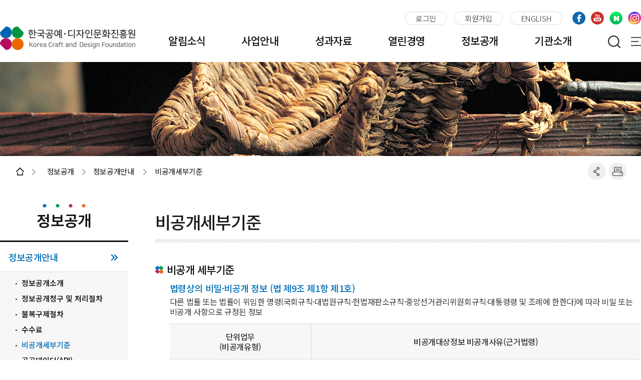

--- FILE ---
content_type: text/html;charset=utf-8
request_url: https://www.kcdf.or.kr/cms/content/view/275
body_size: 94362
content:
<!DOCTYPE HTML>
<html lang="ko">
<head>
<title>한국공예·디자인문화진흥원</title>

<meta http-equiv="X-UA-Compatible" content="IE=edge">
<!--
<meta name="description" content=""/>
<meta property="og:type" content="website"/>
<meta property="og:title" content="전국시군구지방공기업협의회"/>
<meta property="og:description" content=""/>
-->
<meta http-equiv="X-UA-Compatible" content="IE=edge">
<!--
<meta name="description" content=""/>
<meta property="og:type" content="website"/>
<meta property="og:title" content="한국공예디자인문화진흥원"/>
<meta property="og:description" content=""/>
-->
<meta http-equiv="Expires" content="-1"> 
<meta http-equiv="Pragma" content="no-cache"> 
<meta http-equiv="Cache-Control" content="No-Cache"> 
<meta name="viewport" content="width=device-width,initial-scale=1.0,minimum-scale=1.0,maximum-scale=1.0,user-scalable=no">
<meta name="format-detection" content="telephone=no"/>
<link rel="shortcut icon" href="/_static/kcdfleader/favicon.ico">

<!-- css -->
<link href="/_static/kcdfleader/css/NotoSans.css" type="text/css" rel="stylesheet">
<link href="/_static/kcdfleader/css/base.css" type="text/css" rel="stylesheet"  />
<link href="/_static/kcdfleader/css/layout.css" type="text/css" rel="stylesheet"  />
<link href="/_static/kcdfleader/css/slick.css" type="text/css" rel="stylesheet"  />
<link href="/_static/kcdfleader/css/slick-theme.css" type="text/css" rel="stylesheet"  />
<link href="/_static/kcdfleader/css/owl_slider.css" type="text/css" rel="stylesheet"  />
<link href="/_static/kcdfleader/css/board.css" type="text/css" rel="stylesheet"  />
<link href="/_static/kcdfleader/css/common.css" type="text/css" rel="stylesheet"  />
<link href="/_static/kcdfleader/css/main.css?v=231031" type="text/css" rel="stylesheet"  />
<link href="/_static/kcdfleader/css/sub.css" type="text/css" rel="stylesheet"  />
<link href="/_static/kcdfleader/css/sub2.css" type="text/css" rel="stylesheet"  />

<script src="/_static/kcdfleader/js/jquery-1.12.4.min.js" type="text/javascript"></script>
<script src="/_static/kcdfleader/js/jquery-ui.min.js" type="text/javascript"></script>
<script src="/_static/kcdfleader/js/slick.js" type="text/javascript"></script>
<script src="/_static/kcdfleader/js/owl.carousel.min.js" type="text/javascript"></script>
<script src="/_static/kcdfleader/js/common.js" type="text/javascript"></script>

<script src="/_static/kcdfleader/js/sub.js" type="text/javascript"></script>
	<!--[if lte IE 9]>
	<script src="https://html5shiv.googlecode.com/svn/trunk/html5.js"></script>
	<script src="https://oss.maxcdn.com/libs/respond.js/1.3.0/respond.min.js"></script>
<! [endif]-->

<script type="text/javascript">
	var _p = '275',
		_p_path = '/100/269/270/275/';
</script>

<!-- Google tag (gtag.js) -->
<script async src="https://www.googletagmanager.com/gtag/js?id=UA-165685387-1"></script>
<script>
  window.dataLayer = window.dataLayer || [];
  function gtag(){dataLayer.push(arguments);}
	gtag('js', new Date());

	gtag('config', 'UA-165685387-1');
</script>

<script type="text/javascript" src="/_static/www/js/jquery.blockUI.min.js"></script>
<link href="/_static/www/css/jquery-ui/jquery-ui.min.css" rel="stylesheet">
<link href="/_static/www/css/jquery-ui/jquery-ui.theme.min.css" rel="stylesheet">
<link href="/_static/www/css/jquery-ui/jquery-ui.structure.min.css" rel="stylesheet">
<script type="text/javascript" src="/_static/www/js/jquery-ui.min.js"></script>
<script type="text/javascript" src="/_static/www/js/jquery.ui.datepicker-ko.js"></script>
<script type="text/javascript" src="/_static/www/js/_cmm_prg.js"></script>
<script type="text/javascript" src="/_static/www/js/_cmm.js"></script>
<script src="//t1.daumcdn.net/mapjsapi/bundle/postcode/prod/postcode.v2.js"></script>

<script type="text/javascript">
//<![CDATA[

/*
 * jQuery Datepicker
 */     
var _initDatePickerElementIds = [];

function _showDatepicker(el, dateFormat){
	var isInit = false;
	
	if(typeof el == 'string'){
		el = document.getElementById(el);
	}
	
	for(var i=0; i < _initDatePickerElementIds.length; i++){
		if(_initDatePickerElementIds[i] == el.id){
			isInit = true;
			break;
		}
	}
	
	if(!isInit){
		_setDatepicker(el, dateFormat);
	}
	
	$(el).datepicker('show');
}

function _setDatepicker(elementIds, dateFormat){
	dateFormat = dateFormat || 'yymmdd';
	
	dateFormat = dateFormat.replace('yyyy', 'yy');
	
	var elArr = new Array();

	if(!$.isArray(elementIds)){
		elArr.push(elementIds);
	}
	else{
		elArr = elementIds;
	}
	
	$(function(){
		for(var i in elArr){
			
			var el = elArr[i];
			
			if(typeof el == 'string'){
				el = document.getElementById(el);
			}
			
			$(el).datepicker({
				changeYear: true,
				changeMonth: true,
				dateFormat : dateFormat,
				yearRange: "c-150:c+10" 
			});
			
			_initDatePickerElementIds.push(el.id);
		}		
	});
}

//]]>
</script>

<meta property="og:title" content="한국공예디자인문화진흥원/정보공개/정보공개안내/비공개세부기준" />

<!-- jini tpl path : jsp/www/cms/template/site/2/head_resource.jsp --></head>
<body>
<!-- Skip Menu -->
<div id="SkipNavi">
	<div class="skip">건너뛰기링크</div>
	<ul>
		<li><a href="#contents">본문 바로가기</a></li>
		<li><a href="#gnb">주메뉴 바로가기</a></li>
		<li><a href="#footerWrap">하단 바로가기</a></li>
	</ul>
</div>

<div class="wrapper">
	<div class="headerWrap">
	<div class="headTop">
		<div class="head_side">
			<ul class="side_menu">
				<li><a href="/login/menu/375" class="head_pc">로그인</a></li>
				<li><a href="/member/step1/menu/379" class="head_pc">회원가입</a></li>
				<li><a href="/eng" class="head_pc">ENGLISH</a></li>
			</ul>
			<div class="side_icon">
				<div class="side_link">
					<a href="javascript:void(0);" class="imgSelect">
					<img src="/_static/kcdfleader/img/common/sns_face.png" alt="">
				</a>
					<a href="javascript:void(0);" class="imgSelect">
					<img src="/_static/kcdfleader/img/common/sns_you.png" alt="">
				</a>
					<a href="javascript:void(0);" class="imgSelect">
					<img src="/_static/kcdfleader/img/common/sns_naver.png" alt="">
				</a>
					<a href="javascript:void(0);" class="imgSelect">
					<img src="/_static/kcdfleader/img/common/sns_insta.png" alt="">
				</a>
			</div>
				<div class="popupLayer">
					<div>
						<a href="https://www.facebook.com/KCDFinsa" target="_blank" title="새창 열림">한국공예·디자인문화진흥원</a>
						<a href="https://www.facebook.com/hacofficial/" target="_blank" title="새창 열림">한복진흥센터</a>
		</div>
					<div>
						<a href="https://www.youtube.com/user/kcdf2011" target="_blank" title="새창 열림">한국공예·디자인문화진흥원</a>
						<a href="https://www.youtube.com/c/officialhackr" target="_blank" title="새창 열림">한복진흥센터</a>
					</div>
					<div>
						<a href="https://blog.naver.com/kcdf2010" target="_blank" title="새창 열림">한국공예·디자인문화진흥원</a>
						<a href="https://blog.naver.com/hanbokcenter" target="_blank" title="새창 열림">한복진흥센터</a>
					</div>
					<div>
						<a href="https://www.instagram.com/kcdf_insta/" target="_blank" title="새창 열림">한국공예·디자인문화진흥원</a>
						<a href="https://www.instagram.com/hackr.official/" target="_blank" title="새창 열림">한복진흥센터</a>
					</div>
				</div>
			</div>

		</div>
		<script>

			var tabtab;

			$('.side_link > a').click(function(){
				tabtab = $(this).index();
				$(this).addClass('on').siblings().removeClass('on');
				$('.popupLayer > div').eq(tabtab).addClass('on').siblings().removeClass('on');



				if($('.popupLayer > div:nth-child(1)').hasClass('on')){
					$('.popupLayer > div:nth-child(1)').parent().attr('style','right:23px');
				}else{
					$('.popupLayer > div').parent().attr('style','right:0');
				}

				$('.popupLayer').on('mouseleave blur',function(){
					$('.popupLayer').hide();
				});

			});

			var cal_a = $('.side_link > a');
			var v_tip = $('.popupLayer');

			cal_a.click(function(e){

				var a_po = $(this).position();
				var a_po_div = $(this).position();

				var divTop = a_po_div.top;
				var divLeft = a_po_div.left ;

				// var divTop = a_po.top + a_po_div.top;
				// var divLeft = a_po.left + a_po_div.left ;

				v_tip.css({
					"top": divTop + 37 ,
					// "left": divLeft - 85,
				}).show();
			});


			// function closeLayer( obj ) {
			// 	$(obj).hide();
			// }

			// $(function(){

			// 	/* 클릭 클릭시 클릭을 클릭한 위치 근처에 레이어가 나타난다. */
			// 	$('.imgSelect').click(function(e)
			// 	{
			// 		var sWidth = window.innerWidth;
			// 		var sHeight = window.innerHeight;

			// 		var oWidth = $('.popupLayer').width();
			// 		var oHeight = $('.popupLayer').height();

			// 		// 레이어가 나타날 위치를 셋팅한다.
			// 		var divLeft = e.clientX + 10;
			// 		console.log(divLeft);
			// 		var divTop = e.clientY + 5;
			// 		console.log(divTop);

			// 		// 레이어가 화면 크기를 벗어나면 위치를 바꾸어 배치한다.
			// 		if( divLeft + oWidth > sWidth ) divLeft -= oWidth;
			// 		if( divTop + oHeight > sHeight ) divTop -= oHeight;

			// 		// 레이어 위치를 바꾸었더니 상단기준점(0,0) 밖으로 벗어난다면 상단기준점(0,0)에 배치하자.
			// 		if( divLeft < 0 ) divLeft = 0;
			// 		if( divTop < 0 ) divTop = 0;

			// 		$('.popupLayer').css({
			// 			"top": divTop + 20,
			// 			"left": divLeft,
			// 			"position": "fixed"
			// 		}).show();
			// 	});

			// });
		</script>
	</div>

	<div class="header">
		<div class="gnbArea clearfix">
			<h1 class="logo"><a href="/"><img src="/_static/kcdfleader/img/common/logo.png" alt="한국공예디자인문화진흥원"/></a></h1>
			<!-- 메인 gnb  -->
			<ul class="gnb clearfix">
				<li>
					<a  href="/brd/board/322/L/menu/291"  data-menu-idx="281">알림소식</a>

					<div class="dropdown">
						<div class="head">
							<strong class="tit">알림소식</strong>
						</div>
						<div class="body">
				<ul class="list depth2">
				<li>
									<div class="tit">
										<a  href="/brd/board/322/L/menu/291"  data-menu-idx="290">행사소식</a>
									</div>
				<ul class="h_sub_list">
				<li>
											<a  href="/brd/board/322/L/menu/291"  data-menu-idx="291">KCDF소식</a>
										</li>
				<li>
											<a  href="/brd/board/324/L/menu/293"  data-menu-idx="293">보도자료</a>
										</li>
				<li>
											<a  href="/brd/board/341/L/CATEGORY/411/menu/413?brdCodeField=CATEGORY&brdCodeValue=411"  data-menu-idx="294">뉴스레터</a>
										</li>
				<li>
											<a  href="/brd/board/340/L/menu/292"  data-menu-idx="292">유관기관소식</a>
										</li>
				</ul>
				</li>
				<li>
									<div class="tit">
										<a  href="/brd/board/314/L/menu/282"  data-menu-idx="282">공지사항</a>
									</div>
				<ul class="h_sub_list">
										<li>
											<a  href="/brd/board/314/L/menu/282"  data-menu-idx="282">공지사항</a>
										</li>
									</ul>
				</li>
				<li>
									<div class="tit">
										<a  href="/brd/board/337/L/menu/284"  data-menu-idx="283">사업공모</a>
									</div>
				<ul class="h_sub_list">
				<li>
											<a  href="/brd/board/337/L/menu/284"  data-menu-idx="284">사업공모</a>
										</li>
				<li>
											<a  href="/brd/board/338/L/menu/285"  data-menu-idx="285">공모결과</a>
										</li>
				</ul>
				</li>
				<li>
									<div class="tit">
										<a  href="/brd/board/339/L/menu/286"  data-menu-idx="286">입찰공고</a>
									</div>
				<ul class="h_sub_list">
										<li>
											<a  href="/brd/board/339/L/menu/286"  data-menu-idx="286">입찰공고</a>
										</li>
									</ul>
				</li>
				<li>
									<div class="tit">
										<a  href="/brd/board/342/L/menu/288"  data-menu-idx="287">채용공고</a>
									</div>
				<ul class="h_sub_list">
				<li>
											<a  href="/brd/board/342/L/menu/288"  data-menu-idx="288">채용공고</a>
										</li>
				<li>
											<a  href="/brd/board/343/L/menu/289"  data-menu-idx="289">채용결과</a>
										</li>
				</ul>
				</li>
				</ul>
				</div>
					</div>
				</li>
				<li>
					<a  href="/cms/content/view/576"  data-menu-idx="219">사업안내</a>

					<div class="dropdown">
						<div class="head">
							<strong class="tit">사업안내</strong>
						</div>
						<div class="body">
				<ul class="list depth2">
				<li>
									<div class="tit">
										<a  href="/cms/content/view/576"  data-menu-idx="220">공예</a>
									</div>
				<ul class="h_sub_list">
				<li>
											<a  href="/cms/content/view/576"  data-menu-idx="576">KCDF갤러리 운영</a>
										</li>
				<li>
											<a  href="/cms/content/view/577"  data-menu-idx="577">KCDF기획 및 공모전시</a>
										</li>
				<li>
											<a  href="/cms/content/view/578"  data-menu-idx="578">정기간행물 발행</a>
										</li>
				<li>
											<a  href="/cms/content/view/475"  data-menu-idx="475">전통문화유산활용 상품개발</a>
										</li>
				<li>
											<a  href="/cms/content/view/579"  data-menu-idx="579">공예문화산업 연구조사</a>
										</li>
				<li>
											<a  href="/cms/content/view/477"  data-menu-idx="477">우수공예품 지정 및 보급 활성화</a>
										</li>
				<li>
											<a  href="/cms/content/view/221"  data-menu-idx="221">공예트렌드페어</a>
										</li>
				<li>
											<a  href="/cms/content/view/479"  data-menu-idx="479">공예유통망 기반조성</a>
										</li>
				<li>
											<a  href="/cms/content/view/222"  data-menu-idx="222">공예주간</a>
										</li>
				<li>
											<a  href="/cms/content/view/223"  data-menu-idx="223">공예창작지원센터 운영지원</a>
										</li>
				<li>
											<a  href="/cms/content/view/580"  data-menu-idx="580">공예 전문인력 양성</a>
										</li>
				<li>
											<a  href="/cms/content/view/559"  data-menu-idx="559">한국공예 해외유통망 개척</a>
										</li>
				<li>
											<a  href="/cms/content/view/581"  data-menu-idx="581">중동지역 해외 상설전시관 운영</a>
										</li>
				<li>
											<a  href="/cms/content/view/582"  data-menu-idx="582">한국공예 쇼케이스</a>
										</li>
				<li>
											<a  href="/cms/content/view/224"  data-menu-idx="224">공예 청년 인턴십 지원</a>
										</li>
				<li>
											<a  href="/cms/content/view/583"  data-menu-idx="583">산업단지 청년공예 오픈스튜디오 조성</a>
										</li>
				<li>
											<a  href="/cms/content/view/486"  data-menu-idx="486">우수문화상품 지정제 활성화</a>
										</li>
				</ul>
				</li>
				<li>
									<div class="tit">
										<a  href="/cms/content/view/483"  data-menu-idx="225">디자인</a>
									</div>
				<ul class="h_sub_list">
				<li>
											<a  href="/cms/content/view/483"  data-menu-idx="483">공공디자인 페스티벌</a>
										</li>
				<li>
											<a  href="/cms/content/view/484"  data-menu-idx="484">공공디자인 토론회</a>
										</li>
				<li>
											<a  href="/cms/content/view/485"  data-menu-idx="485">공공디자인 컨설팅</a>
										</li>
				<li>
											<a  href="/cms/content/view/227"  data-menu-idx="227">공공디자인으로 행복한 공간만들기</a>
										</li>
				<li>
											<a  href="/cms/content/view/487"  data-menu-idx="487">대한민국 공공디자인 대상</a>
										</li>
				<li>
											<a  href="/cms/content/view/488"  data-menu-idx="488">공공디자인 국민 참여 아이디어 공모</a>
										</li>
				<li>
											<a  href="/cms/content/view/228"  data-menu-idx="228">청년 디자이너 인턴십 지원</a>
										</li>
				<li>
											<a  href="/cms/content/view/229"  data-menu-idx="229">공공디자인 종합정보시스템 운영</a>
										</li>
				<li>
											<a  href="/cms/content/view/544"  data-menu-idx="544">국제행사 개최도시 공공디자인 지원</a>
										</li>
				<li>
											<a  href="/cms/content/view/545"  data-menu-idx="545">공공디자인 교육</a>
										</li>
				<li>
											<a  href="/cms/content/view/546"  data-menu-idx="546">공공디자인 실태조사 및 연구</a>
										</li>
				</ul>
				</li>
				<li>
									<div class="tit">
										<a  href="/cms/content/view/248"  data-menu-idx="247">전통생활문화</a>
									</div>
				<ul class="h_sub_list">
				<li>
											<a  href="/cms/content/view/248"  data-menu-idx="248">한지분야 육성지원</a>
										</li>
				<li>
											<a  href="/cms/content/view/550"  data-menu-idx="550">한식분야 육성지원</a>
										</li>
				<li>
											<a  href="/cms/content/view/490"  data-menu-idx="490">전통문화포털 운영</a>
										</li>
				<li>
											<a  href="/cms/content/view/249"  data-menu-idx="249">전통문화 청년 창업육성 지원 : 오늘전통 초기창업</a>
										</li>
				<li>
											<a  href="/cms/content/view/552"  data-menu-idx="552">전통문화 창업 도약기업 지원 : 오늘전통 도약기창업</a>
										</li>
				<li>
											<a  href="/cms/content/view/492"  data-menu-idx="492">전통문화산업 기반조성: 전통문화 혁신이용권</a>
										</li>
				<li>
											<a  href="/cms/content/view/553"  data-menu-idx="553">전통문화산업 실태조사</a>
										</li>
				<li>
											<a  href="/cms/content/view/572"  data-menu-idx="572">전통문화 기업연계 상품개발</a>
										</li>
				<li>
											<a  href="/cms/content/view/551"  data-menu-idx="551">전통문화 전문인력양성: 전통가온, 전통누리</a>
										</li>
				<li>
											<a  href="/cms/content/view/573"  data-menu-idx="573">전통문화상품 해외프로모션</a>
										</li>
				<li>
											<a  href="/cms/content/view/491"  data-menu-idx="491">전통문화 해외거점 행사</a>
										</li>
				<li>
											<a  href="/cms/content/view/574"  data-menu-idx="574">전통문화 한류축제</a>
										</li>
				<li>
											<a  href="/cms/content/view/575"  data-menu-idx="575">한국의 멋 콘텐츠 확산</a>
										</li>
				<li>
											<a  href="/cms/content/view/549"  data-menu-idx="549">한류연계 협업콘텐츠(한지) 기획개발 지원</a>
										</li>
				</ul>
				</li>
				<li>
									<div class="tit">
										<a  href="/cms/content/view/557"  data-menu-idx="230">한복</a>
									</div>
				<ul class="h_sub_list">
				<li>
											<a  href="/cms/content/view/557"  data-menu-idx="557">한복 전문교육 및 연구 활성화</a>
										</li>
				<li>
											<a  href="/cms/content/view/232"  data-menu-idx="232">한복문화주간</a>
										</li>
				<li>
											<a  href="/cms/content/view/238"  data-menu-idx="238">지역 한복문화 창작소 조성</a>
										</li>
				<li>
											<a  href="/cms/content/view/241"  data-menu-idx="241">한복 마름방 운영</a>
										</li>
				<li>
											<a  href="/cms/content/view/243"  data-menu-idx="243">한복디자인 프로젝트</a>
										</li>
				<li>
											<a  href="/cms/content/view/555"  data-menu-idx="555">한복상품 판로 지원</a>
										</li>
				<li>
											<a  href="/cms/content/view/556"  data-menu-idx="556">전통한복 개발 지원</a>
										</li>
				<li>
											<a  href="/cms/content/view/233"  data-menu-idx="233">한복문화 해외교류</a>
										</li>
				<li>
											<a  href="/cms/content/view/236"  data-menu-idx="236">한류연계 협업콘텐츠(한복) 기획개발</a>
										</li>
				<li>
											<a  href="/cms/content/view/234"  data-menu-idx="234">한복입는 문화홍보</a>
										</li>
				</ul>
				</li>
				<li>
									<div class="tit">
										<a  href="/cms/content/view/251"  data-menu-idx="250">문화역서울284</a>
									</div>
				<ul class="h_sub_list">
				<li>
											<a  href="/cms/content/view/251"  data-menu-idx="251">구서울역사 복합문화공간 운영</a>
										</li>
				</ul>
				</li>
				</ul>
				</div>
					</div>
				</li>
				<li>
					<a  href="/brd/board/335/L/menu/331"  data-menu-idx="252">성과자료</a>

					<div class="dropdown">
						<div class="head">
							<strong class="tit">성과자료</strong>
						</div>
						<div class="body">
				<ul class="list depth2">
				<li>
									<div class="tit">
										<a  href="/brd/board/335/L/menu/331"  data-menu-idx="331">정기간행물</a>
									</div>
				<ul class="h_sub_list">
										<li>
											<a  href="/brd/board/335/L/menu/331"  data-menu-idx="331">정기간행물</a>
										</li>
									</ul>
				</li>
				<li>
									<div class="tit">
										<a  href="/brd/board/306/L/menu/254"  data-menu-idx="254">출판물</a>
									</div>
				<ul class="h_sub_list">
										<li>
											<a  href="/brd/board/306/L/menu/254"  data-menu-idx="254">출판물</a>
										</li>
									</ul>
				</li>
				<li>
									<div class="tit">
										<a  href="/brd/board/333/L/menu/255"  data-menu-idx="255">전시도록</a>
									</div>
				<ul class="h_sub_list">
										<li>
											<a  href="/brd/board/333/L/menu/255"  data-menu-idx="255">전시도록</a>
										</li>
									</ul>
				</li>
				<li>
									<div class="tit">
										<a  href="/brd/board/334/L/menu/256"  data-menu-idx="256">연구보고서</a>
									</div>
				<ul class="h_sub_list">
										<li>
											<a  href="/brd/board/334/L/menu/256"  data-menu-idx="256">연구보고서</a>
										</li>
									</ul>
				</li>
				<li>
									<div class="tit">
										<a  href="/brd/board/461/L/menu/473"  data-menu-idx="473">영상자료</a>
									</div>
				<ul class="h_sub_list">
										<li>
											<a  href="/brd/board/461/L/menu/473"  data-menu-idx="473">영상자료</a>
										</li>
									</ul>
				</li>
				</ul>
				</div>
					</div>
				</li>
				<li>
					<a  href="/cms/content/view/259"  data-menu-idx="257">열린경영</a>

					<div class="dropdown">
						<div class="head">
							<strong class="tit">열린경영</strong>
						</div>
						<div class="body">
				<ul class="list depth2">
				<li>
									<div class="tit">
										<a  href="/cms/content/view/259"  data-menu-idx="258">인권윤리경영</a>
									</div>
				<ul class="h_sub_list">
				<li>
											<a  href="/cms/content/view/259"  data-menu-idx="259">윤리헌장</a>
										</li>
				<li>
											<a  href="/cms/content/view/260"  data-menu-idx="260">인권경영선언문</a>
										</li>
				<li>
											<a  href="/brd/board/309/L/menu/261"  data-menu-idx="261">인권영향평가</a>
										</li>
				<li>
											<a  href="/cms/content/view/262"  data-menu-idx="262">갑질근절선언문</a>
										</li>
				<li>
											<a  href="/cms/content/view/263"  data-menu-idx="263">행동강령</a>
										</li>
				<li>
											<a  href="/cms/content/view/265"  data-menu-idx="265">고객헌장</a>
										</li>
				</ul>
				</li>
				<li>
									<div class="tit">
										<a  href="/brd/board/374/CL/menu/266"  data-menu-idx="266">민원접수</a>
									</div>
				<ul class="h_sub_list">
										<li>
											<a  href="/brd/board/374/CL/menu/266"  data-menu-idx="266">민원접수</a>
										</li>
									</ul>
				</li>
				<li>
									<div class="tit">
										<a  href="/brd/board/384/CL/menu/267"  data-menu-idx="267">고객문의</a>
									</div>
				<ul class="h_sub_list">
										<li>
											<a  href="/brd/board/384/CL/menu/267"  data-menu-idx="267">고객문의</a>
										</li>
									</ul>
				</li>
				<li>
									<div class="tit">
										<a  href="/cms/content/view/565"  data-menu-idx="565">신고센터</a>
									</div>
				<ul class="h_sub_list">
										<li>
											<a  href="/cms/content/view/565"  data-menu-idx="565">신고센터</a>
										</li>
									</ul>
				</li>
				</ul>
				</div>
					</div>
				</li>
				<li>
					<a  href="/cms/content/view/271"  data-menu-idx="269">정보공개</a>

					<div class="dropdown">
						<div class="head">
							<strong class="tit">정보공개</strong>
						</div>
						<div class="body">
				<ul class="list depth2">
				<li>
									<div class="tit">
										<a  href="/cms/content/view/271"  data-menu-idx="270">정보공개안내</a>
									</div>
				<ul class="h_sub_list">
				<li>
											<a  href="/cms/content/view/271"  data-menu-idx="271">정보공개소개</a>
										</li>
				<li>
											<a  href="/cms/content/view/272"  data-menu-idx="272">정보공개청구 및 처리절차</a>
										</li>
				<li>
											<a  href="/cms/content/view/273"  data-menu-idx="273">불복구제절차</a>
										</li>
				<li>
											<a  href="/cms/content/view/274"  data-menu-idx="274">수수료</a>
										</li>
				<li>
											<a  href="/cms/content/view/275"  data-menu-idx="275">비공개세부기준</a>
										</li>
				<li>
											<a  href="/cms/content/view/276"  data-menu-idx="276">공공데이터(API)</a>
										</li>
				</ul>
				</li>
				<li>
									<div class="tit">
										<a  href="/cms/content/view/277"  data-menu-idx="277">사전정보공개</a>
									</div>
				<ul class="h_sub_list">
										<li>
											<a  href="/cms/content/view/277"  data-menu-idx="277">사전정보공개</a>
										</li>
									</ul>
				</li>
				<li>
									<div class="tit">
										<a  href="/brd/board/311/L/menu/278"  data-menu-idx="278">정보공개자료</a>
									</div>
				<ul class="h_sub_list">
										<li>
											<a  href="/brd/board/311/L/menu/278"  data-menu-idx="278">정보공개자료</a>
										</li>
									</ul>
				</li>
				<li>
									<div class="tit">
										<a  href="/cms/content/view/279"  data-menu-idx="279">경영공시</a>
									</div>
				<ul class="h_sub_list">
										<li>
											<a  href="/cms/content/view/279"  data-menu-idx="279">경영공시</a>
										</li>
									</ul>
				</li>
				<li>
									<div class="tit">
										<a  href="/brd/board/336/L/menu/280"  data-menu-idx="280">사업실명제</a>
									</div>
				<ul class="h_sub_list">
										<li>
											<a  href="/brd/board/336/L/menu/280"  data-menu-idx="280">사업실명제</a>
										</li>
									</ul>
				</li>
				</ul>
				</div>
					</div>
				</li>
				<li>
					<a  href="/cms/content/view/205"  data-menu-idx="202">기관소개</a>

					<div class="dropdown">
						<div class="head">
							<strong class="tit">기관소개</strong>
						</div>
						<div class="body">
				<ul class="list depth2">
				<li>
									<div class="tit">
										<a  href="/cms/content/view/205"  data-menu-idx="204">기관소개</a>
									</div>
				<ul class="h_sub_list">
				<li>
											<a  href="/cms/content/view/205"  data-menu-idx="205">설립목적&연혁</a>
										</li>
				<li>
											<a  href="/cms/content/view/206"  data-menu-idx="206">미션&비전</a>
										</li>
				<li>
											<a  href="/cms/content/view/207"  data-menu-idx="207">CI</a>
										</li>
				<li>
											<a  href="/cms/content/view/208"  data-menu-idx="208">찾아오시는길</a>
										</li>
				</ul>
				</li>
				<li>
									<div class="tit">
										<a  href="/org/view/menu/210"  data-menu-idx="209">조직안내</a>
									</div>
				<ul class="h_sub_list">
				<li>
											<a  href="/org/view/menu/210"  data-menu-idx="210">조직도</a>
										</li>
				</ul>
				</li>
				<li>
									<div class="tit">
										<a  href="/cms/content/view/213"  data-menu-idx="212">공간소개</a>
									</div>
				<ul class="h_sub_list">
				<li>
											<a  href="/cms/content/view/213"  data-menu-idx="213">KCDF갤러리</a>
										</li>
				<li>
											<a  href="/cms/content/view/217"  data-menu-idx="217">문화역서울284</a>
										</li>
				<li>
											<a  href="/cms/content/view/218"  data-menu-idx="218">한지가헌</a>
										</li>
				<li>
											<a  href="/cms/content/view/457"  data-menu-idx="457">한복마름방</a>
										</li>
				</ul>
				</li>
				<li>
									<div class="tit">
										<a  href="/cms/content/view/215"  data-menu-idx="214">KCDF 갤러리 대관</a>
									</div>
				<ul class="h_sub_list">
				<li>
											<a  href="/cms/content/view/215"  data-menu-idx="215">대관안내</a>
										</li>
				<li>
											<a  href="/cms/content/view/503"  data-menu-idx="503">대관규칙</a>
										</li>
				<li>
											<a  href="/rental/calendar/menu/216"  data-menu-idx="216">대관현황</a>
										</li>
				</ul>
				</li>
				</ul>
				</div>
					</div>
				</li>
				</ul>

			<!--gnb 돋보기-->
			<div class="ser_open_wrap">
				<button class="ser_open_btn ">
					<img src="/_static/kcdfleader/img/common/ser_open_btn2.png" alt="검색영역열기버튼">검색영역 열기버튼
				</button>
				<div class="search_wrap">
					<div class="search_ver skin2 ">
						<h2 class="skip">통합검색</h2>
						<form name="schFrm" id="schFrm" action="/search/menu/417">
							<input type="hidden" name="searchField" value="titlecontent" />
							<input type="text" name="searchText" class="head_serch" title="검색어 입력" placeholder="검색어를 입력하세요">
							<button class="btn_newserch" onclick="$('#schFrm').submit(); return false;">찾기</button>
						</form>
					</div>
				</div>
			</div>
			<!--//gnb 돋보기-->

			<!--gnb 햄버거 메뉴-->
			<div class="view_wrap">
				<button type="button" class="hamburger">
					<span class="line"></span>
					<span class="line"></span>
					<span class="line"></span>
						전체 메뉴 보기 토글
				</button>
			</div>
			<!--//gnb 햄버거 메뉴-->

			<!--사이트맵-->
			<ul class="sitemap clearfix">
				<li>
					<a  href="/brd/board/322/L/menu/291"  data-menu-idx="281">알림소식</a>

				<ul class="site_gnb">
				<li>
							<a  href="/brd/board/322/L/menu/291"  data-menu-idx="290">행사소식</a>

				<ul class="h_sub_list">
				<li>
									<a  href="/brd/board/322/L/menu/291"  data-menu-idx="291">KCDF소식</a>
								</li>
				<li>
									<a  href="/brd/board/324/L/menu/293"  data-menu-idx="293">보도자료</a>
								</li>
				<li>
									<a  href="/brd/board/341/L/CATEGORY/411/menu/413?brdCodeField=CATEGORY&brdCodeValue=411"  data-menu-idx="294">뉴스레터</a>
								</li>
				<li>
									<a  href="/brd/board/340/L/menu/292"  data-menu-idx="292">유관기관소식</a>
								</li>
				</ul>
				</li>
				<li>
							<a  href="/brd/board/314/L/menu/282"  data-menu-idx="282">공지사항</a>

				</li>
				<li>
							<a  href="/brd/board/337/L/menu/284"  data-menu-idx="283">사업공모</a>

				<ul class="h_sub_list">
				<li>
									<a  href="/brd/board/337/L/menu/284"  data-menu-idx="284">사업공모</a>
								</li>
				<li>
									<a  href="/brd/board/338/L/menu/285"  data-menu-idx="285">공모결과</a>
								</li>
				</ul>
				</li>
				<li>
							<a  href="/brd/board/339/L/menu/286"  data-menu-idx="286">입찰공고</a>

				</li>
				<li>
							<a  href="/brd/board/342/L/menu/288"  data-menu-idx="287">채용공고</a>

				<ul class="h_sub_list">
				<li>
									<a  href="/brd/board/342/L/menu/288"  data-menu-idx="288">채용공고</a>
								</li>
				<li>
									<a  href="/brd/board/343/L/menu/289"  data-menu-idx="289">채용결과</a>
								</li>
				</ul>
				</li>
				</ul>
				</li>
				<li>
					<a  href="/cms/content/view/576"  data-menu-idx="219">사업안내</a>

				<ul class="site_gnb">
				<li>
							<a  href="/cms/content/view/576"  data-menu-idx="220">공예</a>

				<ul class="h_sub_list">
				<li>
									<a  href="/cms/content/view/576"  data-menu-idx="576">KCDF갤러리 운영</a>
								</li>
				<li>
									<a  href="/cms/content/view/577"  data-menu-idx="577">KCDF기획 및 공모전시</a>
								</li>
				<li>
									<a  href="/cms/content/view/578"  data-menu-idx="578">정기간행물 발행</a>
								</li>
				<li>
									<a  href="/cms/content/view/475"  data-menu-idx="475">전통문화유산활용 상품개발</a>
								</li>
				<li>
									<a  href="/cms/content/view/579"  data-menu-idx="579">공예문화산업 연구조사</a>
								</li>
				<li>
									<a  href="/cms/content/view/477"  data-menu-idx="477">우수공예품 지정 및 보급 활성화</a>
								</li>
				<li>
									<a  href="/cms/content/view/221"  data-menu-idx="221">공예트렌드페어</a>
								</li>
				<li>
									<a  href="/cms/content/view/479"  data-menu-idx="479">공예유통망 기반조성</a>
								</li>
				<li>
									<a  href="/cms/content/view/222"  data-menu-idx="222">공예주간</a>
								</li>
				<li>
									<a  href="/cms/content/view/223"  data-menu-idx="223">공예창작지원센터 운영지원</a>
								</li>
				<li>
									<a  href="/cms/content/view/580"  data-menu-idx="580">공예 전문인력 양성</a>
								</li>
				<li>
									<a  href="/cms/content/view/559"  data-menu-idx="559">한국공예 해외유통망 개척</a>
								</li>
				<li>
									<a  href="/cms/content/view/581"  data-menu-idx="581">중동지역 해외 상설전시관 운영</a>
								</li>
				<li>
									<a  href="/cms/content/view/582"  data-menu-idx="582">한국공예 쇼케이스</a>
								</li>
				<li>
									<a  href="/cms/content/view/224"  data-menu-idx="224">공예 청년 인턴십 지원</a>
								</li>
				<li>
									<a  href="/cms/content/view/583"  data-menu-idx="583">산업단지 청년공예 오픈스튜디오 조성</a>
								</li>
				<li>
									<a  href="/cms/content/view/486"  data-menu-idx="486">우수문화상품 지정제 활성화</a>
								</li>
				</ul>
				</li>
				<li>
							<a  href="/cms/content/view/483"  data-menu-idx="225">디자인</a>

				<ul class="h_sub_list">
				<li>
									<a  href="/cms/content/view/483"  data-menu-idx="483">공공디자인 페스티벌</a>
								</li>
				<li>
									<a  href="/cms/content/view/484"  data-menu-idx="484">공공디자인 토론회</a>
								</li>
				<li>
									<a  href="/cms/content/view/485"  data-menu-idx="485">공공디자인 컨설팅</a>
								</li>
				<li>
									<a  href="/cms/content/view/227"  data-menu-idx="227">공공디자인으로 행복한 공간만들기</a>
								</li>
				<li>
									<a  href="/cms/content/view/487"  data-menu-idx="487">대한민국 공공디자인 대상</a>
								</li>
				<li>
									<a  href="/cms/content/view/488"  data-menu-idx="488">공공디자인 국민 참여 아이디어 공모</a>
								</li>
				<li>
									<a  href="/cms/content/view/228"  data-menu-idx="228">청년 디자이너 인턴십 지원</a>
								</li>
				<li>
									<a  href="/cms/content/view/229"  data-menu-idx="229">공공디자인 종합정보시스템 운영</a>
								</li>
				<li>
									<a  href="/cms/content/view/544"  data-menu-idx="544">국제행사 개최도시 공공디자인 지원</a>
								</li>
				<li>
									<a  href="/cms/content/view/545"  data-menu-idx="545">공공디자인 교육</a>
								</li>
				<li>
									<a  href="/cms/content/view/546"  data-menu-idx="546">공공디자인 실태조사 및 연구</a>
								</li>
				</ul>
				</li>
				<li>
							<a  href="/cms/content/view/248"  data-menu-idx="247">전통생활문화</a>

				<ul class="h_sub_list">
				<li>
									<a  href="/cms/content/view/248"  data-menu-idx="248">한지분야 육성지원</a>
								</li>
				<li>
									<a  href="/cms/content/view/550"  data-menu-idx="550">한식분야 육성지원</a>
								</li>
				<li>
									<a  href="/cms/content/view/490"  data-menu-idx="490">전통문화포털 운영</a>
								</li>
				<li>
									<a  href="/cms/content/view/249"  data-menu-idx="249">전통문화 청년 창업육성 지원 : 오늘전통 초기창업</a>
								</li>
				<li>
									<a  href="/cms/content/view/552"  data-menu-idx="552">전통문화 창업 도약기업 지원 : 오늘전통 도약기창업</a>
								</li>
				<li>
									<a  href="/cms/content/view/492"  data-menu-idx="492">전통문화산업 기반조성: 전통문화 혁신이용권</a>
								</li>
				<li>
									<a  href="/cms/content/view/553"  data-menu-idx="553">전통문화산업 실태조사</a>
								</li>
				<li>
									<a  href="/cms/content/view/572"  data-menu-idx="572">전통문화 기업연계 상품개발</a>
								</li>
				<li>
									<a  href="/cms/content/view/551"  data-menu-idx="551">전통문화 전문인력양성: 전통가온, 전통누리</a>
								</li>
				<li>
									<a  href="/cms/content/view/573"  data-menu-idx="573">전통문화상품 해외프로모션</a>
								</li>
				<li>
									<a  href="/cms/content/view/491"  data-menu-idx="491">전통문화 해외거점 행사</a>
								</li>
				<li>
									<a  href="/cms/content/view/574"  data-menu-idx="574">전통문화 한류축제</a>
								</li>
				<li>
									<a  href="/cms/content/view/575"  data-menu-idx="575">한국의 멋 콘텐츠 확산</a>
								</li>
				<li>
									<a  href="/cms/content/view/549"  data-menu-idx="549">한류연계 협업콘텐츠(한지) 기획개발 지원</a>
								</li>
				</ul>
				</li>
				<li>
							<a  href="/cms/content/view/557"  data-menu-idx="230">한복</a>

				<ul class="h_sub_list">
				<li>
									<a  href="/cms/content/view/557"  data-menu-idx="557">한복 전문교육 및 연구 활성화</a>
								</li>
				<li>
									<a  href="/cms/content/view/232"  data-menu-idx="232">한복문화주간</a>
								</li>
				<li>
									<a  href="/cms/content/view/238"  data-menu-idx="238">지역 한복문화 창작소 조성</a>
								</li>
				<li>
									<a  href="/cms/content/view/241"  data-menu-idx="241">한복 마름방 운영</a>
								</li>
				<li>
									<a  href="/cms/content/view/243"  data-menu-idx="243">한복디자인 프로젝트</a>
								</li>
				<li>
									<a  href="/cms/content/view/555"  data-menu-idx="555">한복상품 판로 지원</a>
								</li>
				<li>
									<a  href="/cms/content/view/556"  data-menu-idx="556">전통한복 개발 지원</a>
								</li>
				<li>
									<a  href="/cms/content/view/233"  data-menu-idx="233">한복문화 해외교류</a>
								</li>
				<li>
									<a  href="/cms/content/view/236"  data-menu-idx="236">한류연계 협업콘텐츠(한복) 기획개발</a>
								</li>
				<li>
									<a  href="/cms/content/view/234"  data-menu-idx="234">한복입는 문화홍보</a>
								</li>
				</ul>
				</li>
				<li>
							<a  href="/cms/content/view/251"  data-menu-idx="250">문화역서울284</a>

				<ul class="h_sub_list">
				<li>
									<a  href="/cms/content/view/251"  data-menu-idx="251">구서울역사 복합문화공간 운영</a>
								</li>
				</ul>
				</li>
				</ul>
				</li>
				<li>
					<a  href="/brd/board/335/L/menu/331"  data-menu-idx="252">성과자료</a>

				<ul class="site_gnb">
				<li>
							<a  href="/brd/board/335/L/menu/331"  data-menu-idx="331">정기간행물</a>

				</li>
				<li>
							<a  href="/brd/board/306/L/menu/254"  data-menu-idx="254">출판물</a>

				</li>
				<li>
							<a  href="/brd/board/333/L/menu/255"  data-menu-idx="255">전시도록</a>

				</li>
				<li>
							<a  href="/brd/board/334/L/menu/256"  data-menu-idx="256">연구보고서</a>

				</li>
				<li>
							<a  href="/brd/board/461/L/menu/473"  data-menu-idx="473">영상자료</a>

				</li>
				</ul>
				</li>
				<li>
					<a  href="/cms/content/view/259"  data-menu-idx="257">열린경영</a>

				<ul class="site_gnb">
				<li>
							<a  href="/cms/content/view/259"  data-menu-idx="258">인권윤리경영</a>

				<ul class="h_sub_list">
				<li>
									<a  href="/cms/content/view/259"  data-menu-idx="259">윤리헌장</a>
								</li>
				<li>
									<a  href="/cms/content/view/260"  data-menu-idx="260">인권경영선언문</a>
								</li>
				<li>
									<a  href="/brd/board/309/L/menu/261"  data-menu-idx="261">인권영향평가</a>
								</li>
				<li>
									<a  href="/cms/content/view/262"  data-menu-idx="262">갑질근절선언문</a>
								</li>
				<li>
									<a  href="/cms/content/view/263"  data-menu-idx="263">행동강령</a>
								</li>
				<li>
									<a  href="/cms/content/view/265"  data-menu-idx="265">고객헌장</a>
								</li>
				</ul>
				</li>
				<li>
							<a  href="/brd/board/374/CL/menu/266"  data-menu-idx="266">민원접수</a>

				</li>
				<li>
							<a  href="/brd/board/384/CL/menu/267"  data-menu-idx="267">고객문의</a>

				</li>
				<li>
							<a  href="/cms/content/view/565"  data-menu-idx="565">신고센터</a>

				</li>
				</ul>
				</li>
				<li>
					<a  href="/cms/content/view/271"  data-menu-idx="269">정보공개</a>

				<ul class="site_gnb">
				<li>
							<a  href="/cms/content/view/271"  data-menu-idx="270">정보공개안내</a>

				<ul class="h_sub_list">
				<li>
									<a  href="/cms/content/view/271"  data-menu-idx="271">정보공개소개</a>
								</li>
				<li>
									<a  href="/cms/content/view/272"  data-menu-idx="272">정보공개청구 및 처리절차</a>
								</li>
				<li>
									<a  href="/cms/content/view/273"  data-menu-idx="273">불복구제절차</a>
								</li>
				<li>
									<a  href="/cms/content/view/274"  data-menu-idx="274">수수료</a>
								</li>
				<li>
									<a  href="/cms/content/view/275"  data-menu-idx="275">비공개세부기준</a>
								</li>
				<li>
									<a  href="/cms/content/view/276"  data-menu-idx="276">공공데이터(API)</a>
								</li>
				</ul>
				</li>
				<li>
							<a  href="/cms/content/view/277"  data-menu-idx="277">사전정보공개</a>

				</li>
				<li>
							<a  href="/brd/board/311/L/menu/278"  data-menu-idx="278">정보공개자료</a>

				</li>
				<li>
							<a  href="/cms/content/view/279"  data-menu-idx="279">경영공시</a>

				</li>
				<li>
							<a  href="/brd/board/336/L/menu/280"  data-menu-idx="280">사업실명제</a>

				</li>
				</ul>
				</li>
				<li>
					<a  href="/cms/content/view/205"  data-menu-idx="202">기관소개</a>

				<ul class="site_gnb">
				<li>
							<a  href="/cms/content/view/205"  data-menu-idx="204">기관소개</a>

				<ul class="h_sub_list">
				<li>
									<a  href="/cms/content/view/205"  data-menu-idx="205">설립목적&연혁</a>
								</li>
				<li>
									<a  href="/cms/content/view/206"  data-menu-idx="206">미션&비전</a>
								</li>
				<li>
									<a  href="/cms/content/view/207"  data-menu-idx="207">CI</a>
								</li>
				<li>
									<a  href="/cms/content/view/208"  data-menu-idx="208">찾아오시는길</a>
								</li>
				</ul>
				</li>
				<li>
							<a  href="/org/view/menu/210"  data-menu-idx="209">조직안내</a>

				<ul class="h_sub_list">
				<li>
									<a  href="/org/view/menu/210"  data-menu-idx="210">조직도</a>
								</li>
				</ul>
				</li>
				<li>
							<a  href="/cms/content/view/213"  data-menu-idx="212">공간소개</a>

				<ul class="h_sub_list">
				<li>
									<a  href="/cms/content/view/213"  data-menu-idx="213">KCDF갤러리</a>
								</li>
				<li>
									<a  href="/cms/content/view/217"  data-menu-idx="217">문화역서울284</a>
								</li>
				<li>
									<a  href="/cms/content/view/218"  data-menu-idx="218">한지가헌</a>
								</li>
				<li>
									<a  href="/cms/content/view/457"  data-menu-idx="457">한복마름방</a>
								</li>
				</ul>
				</li>
				<li>
							<a  href="/cms/content/view/215"  data-menu-idx="214">KCDF 갤러리 대관</a>

				<ul class="h_sub_list">
				<li>
									<a  href="/cms/content/view/215"  data-menu-idx="215">대관안내</a>
								</li>
				<li>
									<a  href="/cms/content/view/503"  data-menu-idx="503">대관규칙</a>
								</li>
				<li>
									<a  href="/rental/calendar/menu/216"  data-menu-idx="216">대관현황</a>
								</li>
				</ul>
				</li>
				</ul>
				</li>
				<li>
					<a  href="/cms/content/view/296"  data-menu-idx="295">이용안내</a>

				<ul class="site_gnb">
				<li>
							<a  href="/cms/content/view/296"  data-menu-idx="296">개인정보처리방침</a>

				</li>
				<li>
							<a  href="/cms/content/view/297"  data-menu-idx="297">저작권정책</a>

				</li>
				<li>
							<a  href="/cms/content/view/298"  data-menu-idx="298">이용약관</a>

				</li>
				<li>
							<a  href="/cms/content/view/299"  data-menu-idx="299">이메일무단수집거부</a>

				</li>
				<li>
							<a  href="/cms/content/view/300"  data-menu-idx="300">영상정보 처리기기 운영방침</a>

				</li>
				<li>
							<a  href="/sitemap/menu/301"  data-menu-idx="301">사이트맵</a>

				</li>
				</ul>
				</li>
				</ul>
			<!--//사이트맵-->
		</div>
		<div class="gnb_bg abc"></div>
	</div>

	<!--m_header-->
	<div class="m_header">
		<div class="m_menu">
			<!--모바일 메뉴-->
			<div class="mobGnb">
				<ul class="m_gnb">
				<li>
						<a href="javascript:void(0);" data-menu-idx="281">알림소식</a>
				<ul class="m_gnbS">
				<li>
								<a  href="/brd/board/322/L/menu/291"  data-menu-idx="290">행사소식</a>
				<ul class="depth3">
				<li><a  href="/brd/board/322/L/menu/291"  data-menu-idx="291">KCDF소식</a></li>
				<li><a  href="/brd/board/324/L/menu/293"  data-menu-idx="293">보도자료</a></li>
				<li><a  href="/brd/board/341/L/CATEGORY/411/menu/413?brdCodeField=CATEGORY&brdCodeValue=411"  data-menu-idx="294">뉴스레터</a></li>
				<li><a  href="/brd/board/340/L/menu/292"  data-menu-idx="292">유관기관소식</a></li>
				</ul>
				</li>
				<li>
								<a  href="/brd/board/314/L/menu/282"  data-menu-idx="282">공지사항</a>
				</li>
				<li>
								<a  href="/brd/board/337/L/menu/284"  data-menu-idx="283">사업공모</a>
				<ul class="depth3">
				<li><a  href="/brd/board/337/L/menu/284"  data-menu-idx="284">사업공모</a></li>
				<li><a  href="/brd/board/338/L/menu/285"  data-menu-idx="285">공모결과</a></li>
				</ul>
				</li>
				<li>
								<a  href="/brd/board/339/L/menu/286"  data-menu-idx="286">입찰공고</a>
				</li>
				<li>
								<a  href="/brd/board/342/L/menu/288"  data-menu-idx="287">채용공고</a>
				<ul class="depth3">
				<li><a  href="/brd/board/342/L/menu/288"  data-menu-idx="288">채용공고</a></li>
				<li><a  href="/brd/board/343/L/menu/289"  data-menu-idx="289">채용결과</a></li>
				</ul>
				</li>
				</ul>
				</li>
				<li>
						<a href="javascript:void(0);" data-menu-idx="219">사업안내</a>
				<ul class="m_gnbS">
				<li>
								<a  href="/cms/content/view/576"  data-menu-idx="220">공예</a>
				<ul class="depth3">
				<li><a  href="/cms/content/view/576"  data-menu-idx="576">KCDF갤러리 운영</a></li>
				<li><a  href="/cms/content/view/577"  data-menu-idx="577">KCDF기획 및 공모전시</a></li>
				<li><a  href="/cms/content/view/578"  data-menu-idx="578">정기간행물 발행</a></li>
				<li><a  href="/cms/content/view/475"  data-menu-idx="475">전통문화유산활용 상품개발</a></li>
				<li><a  href="/cms/content/view/579"  data-menu-idx="579">공예문화산업 연구조사</a></li>
				<li><a  href="/cms/content/view/477"  data-menu-idx="477">우수공예품 지정 및 보급 활성화</a></li>
				<li><a  href="/cms/content/view/221"  data-menu-idx="221">공예트렌드페어</a></li>
				<li><a  href="/cms/content/view/479"  data-menu-idx="479">공예유통망 기반조성</a></li>
				<li><a  href="/cms/content/view/222"  data-menu-idx="222">공예주간</a></li>
				<li><a  href="/cms/content/view/223"  data-menu-idx="223">공예창작지원센터 운영지원</a></li>
				<li><a  href="/cms/content/view/580"  data-menu-idx="580">공예 전문인력 양성</a></li>
				<li><a  href="/cms/content/view/559"  data-menu-idx="559">한국공예 해외유통망 개척</a></li>
				<li><a  href="/cms/content/view/581"  data-menu-idx="581">중동지역 해외 상설전시관 운영</a></li>
				<li><a  href="/cms/content/view/582"  data-menu-idx="582">한국공예 쇼케이스</a></li>
				<li><a  href="/cms/content/view/224"  data-menu-idx="224">공예 청년 인턴십 지원</a></li>
				<li><a  href="/cms/content/view/583"  data-menu-idx="583">산업단지 청년공예 오픈스튜디오 조성</a></li>
				<li><a  href="/cms/content/view/486"  data-menu-idx="486">우수문화상품 지정제 활성화</a></li>
				</ul>
				</li>
				<li>
								<a  href="/cms/content/view/483"  data-menu-idx="225">디자인</a>
				<ul class="depth3">
				<li><a  href="/cms/content/view/483"  data-menu-idx="483">공공디자인 페스티벌</a></li>
				<li><a  href="/cms/content/view/484"  data-menu-idx="484">공공디자인 토론회</a></li>
				<li><a  href="/cms/content/view/485"  data-menu-idx="485">공공디자인 컨설팅</a></li>
				<li><a  href="/cms/content/view/227"  data-menu-idx="227">공공디자인으로 행복한 공간만들기</a></li>
				<li><a  href="/cms/content/view/487"  data-menu-idx="487">대한민국 공공디자인 대상</a></li>
				<li><a  href="/cms/content/view/488"  data-menu-idx="488">공공디자인 국민 참여 아이디어 공모</a></li>
				<li><a  href="/cms/content/view/228"  data-menu-idx="228">청년 디자이너 인턴십 지원</a></li>
				<li><a  href="/cms/content/view/229"  data-menu-idx="229">공공디자인 종합정보시스템 운영</a></li>
				<li><a  href="/cms/content/view/544"  data-menu-idx="544">국제행사 개최도시 공공디자인 지원</a></li>
				<li><a  href="/cms/content/view/545"  data-menu-idx="545">공공디자인 교육</a></li>
				<li><a  href="/cms/content/view/546"  data-menu-idx="546">공공디자인 실태조사 및 연구</a></li>
				</ul>
				</li>
				<li>
								<a  href="/cms/content/view/248"  data-menu-idx="247">전통생활문화</a>
				<ul class="depth3">
				<li><a  href="/cms/content/view/248"  data-menu-idx="248">한지분야 육성지원</a></li>
				<li><a  href="/cms/content/view/550"  data-menu-idx="550">한식분야 육성지원</a></li>
				<li><a  href="/cms/content/view/490"  data-menu-idx="490">전통문화포털 운영</a></li>
				<li><a  href="/cms/content/view/249"  data-menu-idx="249">전통문화 청년 창업육성 지원 : 오늘전통 초기창업</a></li>
				<li><a  href="/cms/content/view/552"  data-menu-idx="552">전통문화 창업 도약기업 지원 : 오늘전통 도약기창업</a></li>
				<li><a  href="/cms/content/view/492"  data-menu-idx="492">전통문화산업 기반조성: 전통문화 혁신이용권</a></li>
				<li><a  href="/cms/content/view/553"  data-menu-idx="553">전통문화산업 실태조사</a></li>
				<li><a  href="/cms/content/view/572"  data-menu-idx="572">전통문화 기업연계 상품개발</a></li>
				<li><a  href="/cms/content/view/551"  data-menu-idx="551">전통문화 전문인력양성: 전통가온, 전통누리</a></li>
				<li><a  href="/cms/content/view/573"  data-menu-idx="573">전통문화상품 해외프로모션</a></li>
				<li><a  href="/cms/content/view/491"  data-menu-idx="491">전통문화 해외거점 행사</a></li>
				<li><a  href="/cms/content/view/574"  data-menu-idx="574">전통문화 한류축제</a></li>
				<li><a  href="/cms/content/view/575"  data-menu-idx="575">한국의 멋 콘텐츠 확산</a></li>
				<li><a  href="/cms/content/view/549"  data-menu-idx="549">한류연계 협업콘텐츠(한지) 기획개발 지원</a></li>
				</ul>
				</li>
				<li>
								<a  href="/cms/content/view/557"  data-menu-idx="230">한복</a>
				<ul class="depth3">
				<li><a  href="/cms/content/view/557"  data-menu-idx="557">한복 전문교육 및 연구 활성화</a></li>
				<li><a  href="/cms/content/view/232"  data-menu-idx="232">한복문화주간</a></li>
				<li><a  href="/cms/content/view/238"  data-menu-idx="238">지역 한복문화 창작소 조성</a></li>
				<li><a  href="/cms/content/view/241"  data-menu-idx="241">한복 마름방 운영</a></li>
				<li><a  href="/cms/content/view/243"  data-menu-idx="243">한복디자인 프로젝트</a></li>
				<li><a  href="/cms/content/view/555"  data-menu-idx="555">한복상품 판로 지원</a></li>
				<li><a  href="/cms/content/view/556"  data-menu-idx="556">전통한복 개발 지원</a></li>
				<li><a  href="/cms/content/view/233"  data-menu-idx="233">한복문화 해외교류</a></li>
				<li><a  href="/cms/content/view/236"  data-menu-idx="236">한류연계 협업콘텐츠(한복) 기획개발</a></li>
				<li><a  href="/cms/content/view/234"  data-menu-idx="234">한복입는 문화홍보</a></li>
				</ul>
				</li>
				<li>
								<a  href="/cms/content/view/251"  data-menu-idx="250">문화역서울284</a>
				<ul class="depth3">
				<li><a  href="/cms/content/view/251"  data-menu-idx="251">구서울역사 복합문화공간 운영</a></li>
				</ul>
				</li>
				</ul>
				</li>
				<li>
						<a href="javascript:void(0);" data-menu-idx="252">성과자료</a>
				<ul class="m_gnbS">
				<li>
								<a  href="/brd/board/335/L/menu/331"  data-menu-idx="331">정기간행물</a>
				</li>
				<li>
								<a  href="/brd/board/306/L/menu/254"  data-menu-idx="254">출판물</a>
				</li>
				<li>
								<a  href="/brd/board/333/L/menu/255"  data-menu-idx="255">전시도록</a>
				</li>
				<li>
								<a  href="/brd/board/334/L/menu/256"  data-menu-idx="256">연구보고서</a>
				</li>
				<li>
								<a  href="/brd/board/461/L/menu/473"  data-menu-idx="473">영상자료</a>
				</li>
				</ul>
				</li>
				<li>
						<a href="javascript:void(0);" data-menu-idx="257">열린경영</a>
				<ul class="m_gnbS">
				<li>
								<a  href="/cms/content/view/259"  data-menu-idx="258">인권윤리경영</a>
				<ul class="depth3">
				<li><a  href="/cms/content/view/259"  data-menu-idx="259">윤리헌장</a></li>
				<li><a  href="/cms/content/view/260"  data-menu-idx="260">인권경영선언문</a></li>
				<li><a  href="/brd/board/309/L/menu/261"  data-menu-idx="261">인권영향평가</a></li>
				<li><a  href="/cms/content/view/262"  data-menu-idx="262">갑질근절선언문</a></li>
				<li><a  href="/cms/content/view/263"  data-menu-idx="263">행동강령</a></li>
				<li><a  href="/cms/content/view/265"  data-menu-idx="265">고객헌장</a></li>
				</ul>
				</li>
				<li>
								<a  href="/brd/board/374/CL/menu/266"  data-menu-idx="266">민원접수</a>
				</li>
				<li>
								<a  href="/brd/board/384/CL/menu/267"  data-menu-idx="267">고객문의</a>
				</li>
				<li>
								<a  href="/cms/content/view/565"  data-menu-idx="565">신고센터</a>
				</li>
				</ul>
				</li>
				<li>
						<a href="javascript:void(0);" data-menu-idx="269">정보공개</a>
				<ul class="m_gnbS">
				<li>
								<a  href="/cms/content/view/271"  data-menu-idx="270">정보공개안내</a>
				<ul class="depth3">
				<li><a  href="/cms/content/view/271"  data-menu-idx="271">정보공개소개</a></li>
				<li><a  href="/cms/content/view/272"  data-menu-idx="272">정보공개청구 및 처리절차</a></li>
				<li><a  href="/cms/content/view/273"  data-menu-idx="273">불복구제절차</a></li>
				<li><a  href="/cms/content/view/274"  data-menu-idx="274">수수료</a></li>
				<li><a  href="/cms/content/view/275"  data-menu-idx="275">비공개세부기준</a></li>
				<li><a  href="/cms/content/view/276"  data-menu-idx="276">공공데이터(API)</a></li>
				</ul>
				</li>
				<li>
								<a  href="/cms/content/view/277"  data-menu-idx="277">사전정보공개</a>
				</li>
				<li>
								<a  href="/brd/board/311/L/menu/278"  data-menu-idx="278">정보공개자료</a>
				</li>
				<li>
								<a  href="/cms/content/view/279"  data-menu-idx="279">경영공시</a>
				</li>
				<li>
								<a  href="/brd/board/336/L/menu/280"  data-menu-idx="280">사업실명제</a>
				</li>
				</ul>
				</li>
				<li>
						<a href="javascript:void(0);" data-menu-idx="202">기관소개</a>
				<ul class="m_gnbS">
				<li>
								<a  href="/cms/content/view/205"  data-menu-idx="204">기관소개</a>
				<ul class="depth3">
				<li><a  href="/cms/content/view/205"  data-menu-idx="205">설립목적&연혁</a></li>
				<li><a  href="/cms/content/view/206"  data-menu-idx="206">미션&비전</a></li>
				<li><a  href="/cms/content/view/207"  data-menu-idx="207">CI</a></li>
				<li><a  href="/cms/content/view/208"  data-menu-idx="208">찾아오시는길</a></li>
				</ul>
				</li>
				<li>
								<a  href="/org/view/menu/210"  data-menu-idx="209">조직안내</a>
				<ul class="depth3">
				<li><a  href="/org/view/menu/210"  data-menu-idx="210">조직도</a></li>
				</ul>
				</li>
				<li>
								<a  href="/cms/content/view/213"  data-menu-idx="212">공간소개</a>
				<ul class="depth3">
				<li><a  href="/cms/content/view/213"  data-menu-idx="213">KCDF갤러리</a></li>
				<li><a  href="/cms/content/view/217"  data-menu-idx="217">문화역서울284</a></li>
				<li><a  href="/cms/content/view/218"  data-menu-idx="218">한지가헌</a></li>
				<li><a  href="/cms/content/view/457"  data-menu-idx="457">한복마름방</a></li>
				</ul>
				</li>
				<li>
								<a  href="/cms/content/view/215"  data-menu-idx="214">KCDF 갤러리 대관</a>
				<ul class="depth3">
				<li><a  href="/cms/content/view/215"  data-menu-idx="215">대관안내</a></li>
				<li><a  href="/cms/content/view/503"  data-menu-idx="503">대관규칙</a></li>
				<li><a  href="/rental/calendar/menu/216"  data-menu-idx="216">대관현황</a></li>
				</ul>
				</li>
				</ul>
				</li>
				</ul>
				<div class="join_wrap">
					<a href="/login/menu/375">로그인</a>
					<a href="/member/step1/menu/379">회원가입</a>
					<a href="/eng">ENGLISH</a>
				</div>
			</div>
			<!--//모바일 메뉴-->
			<div class="mobFade"></div>
		</div>
	</div>
</div><div class="content">
		<div class="sub_wrap">
		
			<!-- sub_visual -->
			<div class="subVisual subVisual5">
				<!--quick_wrap-->
<div class="quick_wrap">
	<div class="container">
		<ul class="snb_link">
			<li class="home">
				<div class="icon_home">
					<img src="/_static/kcdfleader/img/sub/home.png" alt="홈 아이콘">
				</div>
			</li>
			<li>
					<div class="de_menu1">정보공개</div>
				</li>
				
			<li>
					<div class="de_menu2">정보공개안내</div>
				</li>
				
			<li>
					<div class="de_menu3">비공개세부기준</div>
				</li>
				
			</ul>
		<!-- // snb_link -->
		<div class="sub_rtop">
			<ul class="etc_area clearfix">
				<li class="share_box">
					<a href="javascript:void(0)" class="a_btn" title="공유하기"><img src="/_static/kcdfleader/img/sub/share.png" alt="sns공유하기"></a>
					<ul class="snb_sns">
						<li>
							<a href="javascript:void(0);" onclick="javascript:snsShared('twitter'); return false;" class="share_twitter" target="_blank" title="트위터 공유하기 새창">
								<img src="/_static/kcdfleader/img/sub/sh_twitter.png" alt="Tweeter">
								<span class="hide">트위터 공유하기</span>
							</a>
						</li>
						<li>
							<a href="javascript:void(0);" onclick="javascript:snsShared('facebook'); return false;" class="share_facebook" target="_blank" title="페이스북 공유하기 새창">
								<img src="/_static/kcdfleader/img/sub/sh_facebook.png" alt="Facebook">
								<span class="hide">페이스북으로 공유</span>
							</a>
						</li>
						<li>
							<a href="javascript:void(0);" onclick="javascript:snsShared('kakao'); return false;" class="share_kakao" target="_blank" title="카카오 공유하기 새창">
								<img src="/_static/kcdfleader/img/sub/sh_kakao.png" alt="KaKao">
							</a>
						</li>
						<li>
							<a href="javascript:void(0);" onclick="javascript:snsShared('naver'); return false;" class="share_naver" target="_blank" title="네이버블로그 공유하기 새창">
								<img src="/_static/kcdfleader/img/sub/sh_naverblog.png" alt="blog">
							</a>
						</li>
						<li>
							<a href="javascript:void(0);" onclick="javascript:snsShared('copy'); return false;" class="link_copy" title="URL복사">
								URL복사
							</a>
						</li>
					</ul>
				</li>
				<li>
					<a href="javascript:void(0);" onclick="window.print();" title="프린트">
						<img src="/_static/kcdfleader/img/sub/print.png" alt="프린트출력하기">
					</a>
				</li>
			</ul>
		</div>
		<!-- // sub_rtop -->
	</div>
</div>
<!--//quick_wrap-->
</div>
			<!--// sub_visual -->
			
			<div class="sub_section clearfix">
				<div class="container">

					<div id="left_wrap" class="lnb_wrap">
	<h2 class="lnbTit"><span>정보공개</span></h2>
	
	<ul class="lnb">
<li>
			<div>
				<a  href="/cms/content/view/271"  data-menu-idx="270">정보공개안내</a>
			</div>
<ul>
<li>
					<a  href="/cms/content/view/271"  data-menu-idx="271">정보공개소개</a>
				</li>			
<li>
					<a  href="/cms/content/view/272"  data-menu-idx="272">정보공개청구 및 처리절차</a>
				</li>			
<li>
					<a  href="/cms/content/view/273"  data-menu-idx="273">불복구제절차</a>
				</li>			
<li>
					<a  href="/cms/content/view/274"  data-menu-idx="274">수수료</a>
				</li>			
<li>
					<a  href="/cms/content/view/275"  data-menu-idx="275">비공개세부기준</a>
				</li>			
<li>
					<a  href="/cms/content/view/276"  data-menu-idx="276">공공데이터(API)</a>
				</li>			
</ul>
</li>
<li>
			<div>
				<a  href="/cms/content/view/277"  data-menu-idx="277">사전정보공개</a>
			</div>
</li>
<li>
			<div>
				<a  href="/brd/board/311/L/menu/278"  data-menu-idx="278">정보공개자료</a>
			</div>
</li>
<li>
			<div>
				<a  href="/cms/content/view/279"  data-menu-idx="279">경영공시</a>
			</div>
</li>
<li>
			<div>
				<a  href="/brd/board/336/L/menu/280"  data-menu-idx="280">사업실명제</a>
			</div>
</li>
</ul>
</div>
<div class="contents_wrap" id="contents">
						<h3 class="sub_top_tit"><span>비공개세부기준</span></h3>
					
						<!-- Contents START -->
						<!-- jini tpl path : jsp/www/cms/template/site/2/body_top.jsp --><!-- content start -->

<div> 
 <div class="list_area"> 
  <div class="sub_tit">
   비공개 세부기준
  </div> 
  <div class="con_box"> 
   <div class="open_area"> 
    <div> <strong>법령상의 비밀·비공개 정보 (법 제9조 제1항 제1호)</strong> 
     <p>다른 법률 또는 법률이 위임한 명령(국회규칙·대법원규칙·헌법재판소규칙·중앙선거관리위원회규칙·대통령령 및 조례에 한한다)에 따라 비밀 또는 비공개 사항으로 규정된 정보</p> 
    </div> 
    <table class="brd_fixed_col tC"> 
     <colgroup> 
      <col width="30%"> 
      <col width="70%"> 
     </colgroup> 
     <thead> 
      <tr> 
       <th scope="col">단위업무<br> (비공개유형)</th> 
       <th scope="col">비공개대상정보 비공개사유(근거법령)</th> 
      </tr> 
     </thead> 
     <tbody> 
      <tr> 
       <td>1. 공직자 재산등록</td> 
       <td class="tL"> 
        <ul class="cont_list only"> 
         <li>공무원 재산등록사항, 금융거래자료 <br> (「공직자윤리법」제14조(비밀엄수), 제14조의3(금융거래 자료의 제공·누설 등 금지)) 
          <ul class="add_blt"> 
           <li>※ 다만, 법률에 의하여 공개하도록 규정한 사항은 제외</li> 
          </ul> </li> 
        </ul> </td> 
      </tr> 
      <tr> 
       <td>2. 민원</td> 
       <td class="tL">민원사무처리와 관련된 정보로 민원인의 이익을 침해하는 정보<br> (「민원사무처리에 관한 법률」 제26조)</td> 
      </tr> 
      <tr> 
       <td>3. 형사소송</td> 
       <td class="tL">공판전의 소송관련 서류<br> (형사소송법 제47조)</td> 
      </tr> 
      <tr> 
       <td>4. 통계조사</td> 
       <td class="tL">통계의 작성과정에서 알려진 사항으로서 개인이나 법인 또는 단체 등의 비밀에 관한 기초자료<br> (「통계법」제33조(비밀의 보호))</td> 
      </tr> 
      <tr> 
       <td>5. 근무평정</td> 
       <td class="tL">공무원의 근무평정 정보<br> (공무원평정규칙 제9조)</td> 
      </tr> 
      <tr> 
       <td>6. 공무원징계</td> 
       <td class="tL">공무원 재산등록사항, 금융거래자료<br> (「공직자윤리법」제14조(비밀엄수), 제14조의3(금융거래 자료의 제공·누설 등 금지))<br> ※ 다만, 법률에 의하여 공개하도록 규정한 사항은 제외</td> 
      </tr> 
      <tr> 
       <td>7. 공직자 병역사항<br> 신고</td> 
       <td class="tL">병역사항(변동)신고서<br> 병역사항 신고의무자 관련서류<br> (「공직자 등의 병역사항 신고 및 공개에 관한 법률」제13조(비밀엄수))</td> 
      </tr> 
      <tr> 
       <td>8. 감사</td> 
       <td class="tL">감사에 종사한 공무원이 감사로 인하여 알게 된 행정상의 기밀 또는 타인의 비밀정보<br> (「공공감사에 관한 법률」 제26조)</td> 
      </tr> 
      <tr> 
       <td>9. 개인정보</td> 
       <td class="tL">성명, 주민등록번호 및 영상 등을 통해 개인을 식별할 수 있는 정보<br> (개인정보보호법 제18조 제2항)</td> 
      </tr> 
      <tr> 
       <td>10. 국민제안</td> 
       <td class="tL">국민제안자의 신상정보 및 제안내용<br> (국민제안규정 제5조)<br> ※ 단, 제안자의 비공개요구시에 한정</td> 
      </tr> 
      <tr> 
       <td>11. 기타</td> 
       <td class="tL">그 밖에 법률 또는 법률에 의한 명령에 의하여 개별적·구체적으로 비밀 또는 비공개하도록 규정된 정보<br> ※ 시행세칙, 훈령, 예규, 지침, 행정규칙 등은 비공개의 근거가 될 수 없음</td> 
      </tr> 
     </tbody> 
    </table> 
   </div> 
   <div class="open_area"> 
    <div> <strong>안보·국방·통일·외교 관련 정보(법 제9조 제1항 제2호)</strong> 
     <p>국가안전보장·국방·통일·외교관계 등에 관한 사항으로 공개될 경우 국가의 중대한 이익을 현저히 해할 우려가 있다고 인정되는 정보</p> 
     <table class="brd_fixed_col tC"> 
      <colgroup> 
       <col width="30%"> 
       <col width="70%"> 
      </colgroup> 
      <thead> 
       <tr> 
        <th scope="col">단위업무<br> (비공개유형)</th> 
        <th scope="col">비공개대상정보</th> 
       </tr> 
      </thead> 
      <tbody> 
       <tr> 
        <td>1. 귀빈참석행사</td> 
        <td class="tL">대통령, 국무총리 등 국무위원 참석행사 의전계획<br> 대통령 방문일정<br> 해외 주요인사 참석행사 의전계획<br> 해외 주요인사 방문일정<br> 안보관련 회의 일정 및 참가자 정보</td> 
       </tr> 
       <tr> 
        <td>2. 을지훈련</td> 
        <td class="tL">을지훈련 참가자의 조직구성, 역할 등 세부일정<br> 을지연습 기본계획 및 사건계획<br> 을지연습 사후보고, 사후처리<br> 강평회 보고서 등</td> 
       </tr> 
       <tr> 
        <td>3. 민방위 및 예비군</td> 
        <td class="tL">민방위훈련 실시계획<br> 민방위경보시설 운영<br> 민방위대 편성<br> 직장예비군 편성</td> 
       </tr> 
       <tr> 
        <td>4. 보안 및 비밀</td> 
        <td class="tL">비밀기록물, 비밀취급인가자 명단<br> 비밀기록물 생산현황<br> 암호자재</td> 
       </tr> 
       <tr> 
        <td>5. 충무계획</td> 
        <td class="tL">충무계획(충무계획 참가자의 조직구성, 역할 등 세부일정)<br> 시행계획 및 평가실시계획<br> 동원시설, 자원조사<br> 충무훈련 실시결과</td> 
       </tr> 
       <tr> 
        <td>6. 정보통신보안</td> 
        <td class="tL">정보통신망 및 정보통신장비 구성도 등 관련자료<br> 정보통신 및 보안시스템 운영자료<br> 암호 및 음어자재 보유현황<br> 통신장비 설치현황 및 정보통신 보안관련 문서</td> 
       </tr> 
       <tr> 
        <td>7. 위기관리, 재난대응</td> 
        <td class="tL">위기대응 실무 매뉴얼<br> 재난대응훈련 매뉴얼<br> 재난대응훈련계획, 결과<br> 재난대책 등</td> 
       </tr> 
       <tr> 
        <td>8. 전시대비</td> 
        <td class="tL">전시예산편성표<br> 전시예산안 편성지침<br> 전시인력동원계획<br> 전시 주요조치사항에 대한 수행계획</td> 
       </tr> 
       <tr> 
        <td>9. 외교, 안보</td> 
        <td class="tL">남북 간 문화·관광·체육 등 협력에 관한 주요사항 중 공개될 경우 국가의 중대한 이익을 현저히 해할 우려가 있다고 인정되는 정보<br> 국가안보·국방·통일·외교관계에 관한 사항으로서 국가정보원 등 관계기관으로부터 비공개 요청을 받은 정보</td> 
       </tr> 
      </tbody> 
     </table> 
    </div> 
   </div> 
   <div class="open_area"> 
    <div> <strong>국민의 생명·신체·재산 관련 정보 (법 제9조 제1항 제3호)</strong> 
     <p>공개될 경우 국민의 생명·신체 및 재산의 보호에 현저한 지장을 초래할 우려가 있다고 인정되는 정보</p> 
     <table class="brd_fixed_col tC"> 
      <colgroup> 
       <col width="30%"> 
       <col width="70%"> 
      </colgroup> 
      <thead> 
       <tr> 
        <th scope="col">단위업무<br> (비공개유형)</th> 
        <th scope="col">비공개대상정보</th> 
       </tr> 
      </thead> 
      <tbody> 
       <tr> 
        <td>1. 여권·인감·주민등록관리</td> 
        <td class="tL">여권업무·인감업무·주민등록 관리에 관한 사항으로서 공개될 경우 위·변조, 범죄목적 사용 등으로 인하여 공공의 이익을 해할 우려가 있는 정보</td> 
       </tr> 
       <tr> 
        <td>2. 범죄·위법·부정행위 신고</td> 
        <td class="tL">범죄행위·위법행위·부정행위 등의 통보자, 피의자, 참고인 명단 공개함으로 신고자 및 신고자 가족 등의 생명·신체 등에 위협을 받을 가능성이 있는 정보</td> 
       </tr> 
       <tr> 
        <td>3. 방재·방범 업무</td> 
        <td class="tL">국민의 생명·신체 및 재산보호와 중요한 연관이 있는 방범행정, 방재행정에 장애가 되는 정보</td> 
       </tr> 
       <tr> 
        <td>4. 주요시설 관리</td> 
        <td class="tL">청사 건축물 등의 경비 위탁 내용<br> 범죄목표가 되는 주요시설의 설계도·구조·경비에 관한 정보<br> 다중이 이용하는 시설에 대한 도면도 등</td> 
       </tr> 
       <tr> 
        <td>5. 위험물 관리</td> 
        <td class="tL">위험물의 저장 위치, 위험물 제조소 설치 관련 사항<br> 마약, 독극물, 방사성 물질 등의 제조·운반·관리체제에 관한 정보 및 보유중인 독극물의 종류</td> 
       </tr> 
      </tbody> 
     </table> 
    </div> 
   </div> 
   <div class="open_area"> 
    <div> <strong>재판·수사·범죄예방 관련 정보(법 제9조 제1항 제4호)</strong> 
     <p>진행 중인 재판에 관련된 정보와 범죄의 예방, 수사, 공소의 제기 및 유지, 형의 집행, 교정, 보안처분에 관한 사항으로서 공개될 경우 그 직무수행을 현저히 곤란하게 하거나 형사피고인의 공정한 재판을 받을 권리를 침해한다고 인정할 만한 상당한 이유가 있는 정보</p> 
     <table class="brd_fixed_col tC"> 
      <colgroup> 
       <col width="30%"> 
       <col width="70%"> 
      </colgroup> 
      <thead> 
       <tr> 
        <th scope="col">단위업무<br> (비공개유형)</th> 
        <th scope="col">비공개대상정보</th> 
       </tr> 
      </thead> 
      <tbody> 
       <tr> 
        <td>1.심판·소송</td> 
        <td class="tL">행정소송 등 재판 관련 소장, 준비서면, 사실조회서 등 소송진행 등에 관한 사항<br> - 소장, 청구서, 답변서, 진행상황보고서, 증거자료, 준비서면, 법률자문결과, 조서 등<br> 행정심판 청구서 및 답변서 등<br> 재판과 직접 구체적으로 관련되는 정보로서 공개될 경우 재판의 심리 또는 재판 결과에 영향을 미칠 구체적인 위험성이 있는 정보</td> 
       </tr> 
       <tr> 
        <td>2. 수사관련 정보</td> 
        <td class="tL">공무원 등의 범죄사건 관련 진정·내사사건 처리 관련 사항<br> 징계의결 요구사항</td> 
       </tr> 
       <tr> 
        <td>3. 범죄의 예방</td> 
        <td class="tL">청사 경비 초소 위치, 청사 순찰 시간표 및 순찰경로<br> 청사 순찰 일지</td> 
       </tr> 
      </tbody> 
     </table> 
    </div> 
   </div> 
   <div class="open_area"> 
    <div> <strong>감사·감독·계약·의사결정 관련 정보(법 제9조 제1항 제5호)</strong> 
     <p>감사·감독·검사·시험·규제·입찰계약·기술개발·인사관리·의사결정과정 또는 내부검토과정에 있는 사항 등으로서 공개될 경우 업무의 공정한 수행이나 연구·개발에 현저한 지장을 초래한다고 인정할 만한 상당한 이유가 있는 정보</p> 
     <table class="brd_fixed_col tC"> 
      <colgroup> 
       <col width="30%"> 
       <col width="70%"> 
      </colgroup> 
      <thead> 
       <tr> 
        <th scope="col">단위업무<br> (비공개유형)</th> 
        <th scope="col">비공개대상정보</th> 
       </tr> 
      </thead> 
      <tbody> 
       <tr> 
        <td>1. 단속 및 지도점검</td> 
        <td class="tL">공개될 경우 원활한 업무 수행의 지장을 초래할 만한 각종 단속 및 지도점검 업무의 일정 및 방법 등<br> 단속계획<br> - 불시감사계획(사안 종료 후 공개), 불시감사업무개선안</td> 
       </tr> 
       <tr> 
        <td>2. 수사관련 정보</td> 
        <td class="tL">정기·수시 감사 및 현장감사 등에 관한 사항<br> 불시감사, 조사, 단속, 직무감찰 등의 대상, 시기 방법 등<br> 공개될 경우 증거 인멸 및 감사 등의 목적이 실현될 수 없다고 인정되는 정보<br> 문답서·확인서 등 감사·조사활동 중 생산된 정보<br> 개인 비위자료 등 감사·조사결과 처분지시서</td> 
       </tr> 
       <tr> 
        <td>3. 심사 및 평가</td> 
        <td class="tL">청사 경비 초소 위치, 청사 순찰 시간표 및 순찰경로<br> 청사 순찰 일지</td> 
       </tr> 
       <tr> 
        <td>4. 공무원 임용</td> 
        <td class="tL">시험문제 및 시험문제 출제, 시험위원 위촉, 시험관리관 선정, 시험시행에 관한 내부계획<br> 채점 및 합격자 결정과정 등 당해 시험의 공정한 관리를 저해할 수 있는 정보</td> 
       </tr> 
       <tr> 
        <td>5. 인사관리</td> 
        <td class="tL">직원 등의 임면, 복무, 급여, 연수 등의 인사에 관한 정보<br> 임용, 인사교류, 교육훈련, 연금 등 내부검토·협의·결정 등 공개될 경우 내부 인사기밀이 노출되거나 외부의 부당한 개입으로 인한 인사의 공정성을 저해할 수 있는 정보<br> 직원의 근무성적평가에 관한 정보<br> 승진심사 및 다면평가자료, 승진심사위원회의 심사내용</td> 
       </tr> 
       <tr> 
        <td>6. 의사결정 과정 및 내부검토 과정 정보</td> 
        <td class="tL">정책수립 및 집행관련 업무로서 내부검토나 의견수렴 또는 조정 중에 있는 사안으로서 공개될 경우<br> 정책결정 과정에 중대한 지장을 초래할 우려가 있는 정보<br> 사업 예비타당성 심사(사안 종료 후 공개)<br> 사업 내역 및 예산(사안 종료 후 공개)<br> 심사위원 후보자 명단(사안 종료 후 공개)<br> 연구용역 중간보고(사안 종료 후 공개)<br> 위원회 회의록 중 발언자 성명(비공개)<br> ※ 단, 위원회에서 공개하도록 한 경우 제외<br> 위원회 의결서(사안 종료 후 공개)<br> 정부조직관리에 관한 사항으로서 정부조직 개편, 직제관리 등 내부 검토·협의·결정 등 공개될 경우<br> 외부의 부당한 개입으로 인한 정부조직관리의 공정성을 저해할 수 있는 정보(사안 종료 후 공개)</td> 
       </tr> 
       <tr> 
        <td>7. 계약 및 입찰관련 업무</td> 
        <td class="tL">입찰예정자의 경영내용, 업무내용 또는 평가결과를 기재한 사항 등 개인 및 법인에 해당하는 사항을 기재한 정보<br> (입찰참가신청서, 업무서류, 유자격자 명부 등)<br> 설계·시공자에게 불이익을 줄 우려가 있는 정보입찰조서, 예정가격 조서 등<br> 개찰조서 중 낙찰업체 이외 업체의 평가 점수</td> 
       </tr> 
       <tr> 
        <td>8. 각종 위원회 회의</td> 
        <td class="tL">회의의 내용이 대부분 개인의 신상·재산 등 사생활의 비밀과 관련되어 있는 정보<br> 회의내용 공개로 인하여 외부의 부당한 압력 등 업무의 공정성을 저해할 우려가 있는 정보<br> 참석자의 심리적 부담으로 인하여 솔직하고 자유로운 의사 교환이 이루어질 수 없다고 인정되는 정보<br> 각종 위원회 관련 자료 중 공개할 경우 이해관계인이 혼란을 초래할 수 있어 해당 위원회의 의결로 비공개하기로 결정한 안건</td> 
       </tr> 
       <tr> 
        <td>9. 공무원 노조</td> 
        <td class="tL">공무원 노조관련 업무 등에 관한 사항으로서 협상력 저하 또는 노무관리 등의 전략이 노출될 우려가 있는 정보</td> 
       </tr> 
      </tbody> 
     </table> 
    </div> 
   </div> 
   <div class="open_area"> 
    <div> <strong>이름·주민등록번호 등 개인정보(법 제9조 제1항 제6호)</strong> 
     <p>해당 정보에 포함되어 있는 이름·주민등록번호 등 개인에 관한 사항으로서 공개될 경 우 개인 사생활의 비밀 또는 자유를 침해할 우려가 있다고 인정되는 정보. 다만, 다음에 열거한 개인에 관한 정보는 제외한다.</p> 
     <ul class="cont_list2"> 
      <li>가. 법령이 정하는 바에 따라 열람할 수 있는 정보</li> 
      <li>나. 공공기관이 공표를 목적으로 작성하거나 취득한 정보로서 개인의 사생활의 비밀과 자유를 부당하게 침해하지 않는 정보</li> 
      <li>다. 공공기관이 작성하거나 취득한 정보로서 공개하는 것이 공익 또는 개인의 권리구제를 위하여 필요 하다고 인정되는 정보</li> 
      <li>라. 직무를 수행한 공무원의 성명·직위</li> 
      <li>마. 공개하는 것이 공익을 위한 필요한 경우로써 법령에 따라 국가 또는 지방자치단체가 업무의 일부를 위탁 또는 위촉한 개인의 성명·직업</li> 
     </ul> 
     <table class="brd_fixed_col tC"> 
      <colgroup> 
       <col width="30%"> 
       <col width="70%"> 
      </colgroup> 
      <thead> 
       <tr> 
        <th scope="col">단위업무<br> (비공개유형)</th> 
        <th scope="col">비공개대상정보</th> 
       </tr> 
      </thead> 
      <tbody> 
       <tr> 
        <td>1. 개인식별 정보</td> 
        <td class="tL">이름, 주민등록번호(여권번호), 휴대전화번호, 개인 이메일주소, 신용카드번호, 통장계좌번호.<br> ※ 단,직무를 수행한 공무원의 성명·직위는 공개, 업무의 일부를 위탁 또는 위촉된 개인의 성명·직업은 공개(위원회의 위원명단)</td> 
       </tr> 
       <tr> 
        <td>2. 개인인적사항</td> 
        <td class="tL">가족관계, 학력 및 경력사항, 인사기록카드, 범죄사실기록, 신원진술서, 신원조회서 등</td> 
       </tr> 
       <tr> 
        <td>3. 민원관련</td> 
        <td class="tL">각종 민원의 처리내용에 포함된 개인의 정보 진정, 민원, 질의 등 각종 민원을 제기한 개인의 인적사항<br> - 민원사무 처리와 관련된 정보<br> - 민원내용 또는 처리결과의 공개만으로도 해당 민원인의 식별이 가능한 경우<br> - 그 민원내용 등과 또한 각종 민원처리자료 중 개인인적사항 등 공개될 경우 명예·신용·경제적 이익 등 사생활을 침해할 수 있는 정보 (민원인이 본인의 인적사항이나 민원내용 등의 공개에 동의하는 경우에는 제외)</td> 
       </tr> 
       <tr> 
        <td>4. 인사관리관련</td> 
        <td class="tL">인사기록카드 및 인사기록정정 사항<br> 임용, 채용, 시험관련 업무에 따른 이력서, 신원증명서 등 개인신상정보<br> 인사평정 및 근무성적평가<br> 인사교류신청, 채용후보자명부, 교육훈련관리, 징계심의·의결·결정통지, 신원조사, 퇴직사실 확인 등 인사관리과정에서 생산·취득한 공무원의 개인에 관한 사항으로서 공개될 경우 공무원의 명예·신용·경제적이익 등 사생활을 침해할 수 있는 정보</td> 
       </tr> 
       <tr> 
        <td>5. 재산, 임금관련</td> 
        <td class="tL">납세내역, 재산보유현황 및 채무현황, 급여, 수당내역(급여명세서 등), 복지포인트 사용내역 등</td> 
       </tr> 
       <tr> 
        <td>6. 복무관련</td> 
        <td class="tL">휴가신청서 중 휴가 사실 여부를 제외한 정보(휴가지 등)<br> 선택적복지, 4대보험관련, 건강검진 및 의료기록, 상조회 명단 등<br> 출장(초과) 명령부, 근무상황부</td> 
       </tr> 
       <tr> 
        <td>7. 징계, 범죄처리<br> 결과 관련</td> 
        <td class="tL">비위사실조회결과, 징계내역(징계회의록, 징계의결요구서 등)<br> 퇴출후보공무원 명단 및 문책사유 등<br> 사법기관에 통보되는 범죄처분 처리결과<br> 행정심판, 소송 관련 개인신상에 관한 정보</td> 
       </tr> 
       <tr> 
        <td>8. 기타</td> 
        <td class="tL">보조금(보상금, 지원금) 신청서 및 지급서류 중 개인 인적사항, 계좌번호, 재산상황 등<br> 구인·구직 업무와 관련하여 구직자의 신상자료<br> 행정처분대상자 개인신상에 관한 정보<br> 각종 영업허가 및 신고, 업소 개설 등록업무와 관련하여 취득한 영업자의 이름, 주민등록번호 등 개인 신상에 관한 정보<br> 시험원서·답안지 등에 포함되어 있는 수험생의 성적·학력·주소 등</td> 
       </tr> 
      </tbody> 
     </table> 
    </div> 
   </div> 
   <div class="open_area"> 
    <div> <strong>법인의 경영·영업비밀 정보(법 제9조 제1항 제7호)</strong> 
     <p>법인, 단체 또는 개인(이하 “법인”)의 경영·영업상의 비밀에 관한 사항으로서 공개될 경우 법인 등의 정당한 이익을 현저히 해할 우려가 있다고 인정되는 정보. 단, 다음에 열거한 정보는 제외한다.</p> 
     <ul class="cont_list2"> 
      <li>가. 사업 활동에 의하여 발생하는 위해로부터 사람의 생명·신체 또는 건강을 보호하기 위하여 공개할 필요 가 있는 정보</li> 
      <li>나. 위법·부당한 사업 활동으로부터 국민의 재산 또는 생활을 보호하기 위하여 공개할 필요가 있는 정보</li> 
     </ul> 
     <table class="brd_fixed_col tC"> 
      <colgroup> 
       <col width="30%"> 
       <col width="70%"> 
      </colgroup> 
      <thead> 
       <tr> 
        <th scope="col">단위업무<br> (비공개유형)</th> 
        <th scope="col">비공개대상정보</th> 
       </tr> 
      </thead> 
      <tbody> 
       <tr> 
        <td>1. 법인 관리</td> 
        <td class="tL">법인의 정당한 이익을 해할 우려가 있는 정보<br> 법인설립허가신청서, 예산·결산서, 사업실적보고서, 은행계좌번호 등 경영상태 및 자신의 내용에 관한 정보<br> 단, 법인·단체의 소재지, 업무연락처, 정관상 사업목적, 대표자 성명 등 일반사항은 공개가능<br> 법인이 보유한 생산기술 또는 경영, 영업상의 정보<br> 법인의 영업규모, 시설내역 등<br> 사업활동에 있어서 내부관리에 속하는 사항</td> 
       </tr> 
       <tr> 
        <td>2. 보조금지원단체</td> 
        <td class="tL">보조금 지원을 받는 민간단체의 자금·인사, 경영방침, 신용, 경리 등 사업 활동을 하는데 있어서의 내부관리에 속하는 사항 단, 공공기관의 정보공개에 관한 법률 시행령제2조(정보공개대상기관 확대) 관련 정부 또는 지자체로부터 5천만원 이상 재정지원을 받는 기관의 보조받는 해당업무와 관련된 정보는 공개</td> 
       </tr> 
       <tr> 
        <td>3. 입찰(제안)관련 정보</td> 
        <td class="tL">용역수행과 관련한 제안업체에 대한 기술평가 결과 등 특정업체의 정당한 이익을 현저히 해할 우려가 있다고 인정되는 정보<br> 용역수행 민간업체가 제출한 사항으로서 업체의 기존 기술·신공법·시공실적·내부관리 등에 관한 정보</td> 
       </tr> 
      </tbody> 
     </table> 
    </div> 
   </div> 
   <div class="open_area"> 
    <div> <strong>부동산투기·매점매석 관련 정보(법 제9조 제1항 제8호)</strong> 
     <p>공개될 경우 부동산투기·매점매석 등으로 특정인에게 이익 또는 불이익을 줄 우려가 있다고 인정되는 정보</p> 
     <table class="brd_fixed_col tC"> 
      <colgroup> 
       <col width="30%"> 
       <col width="70%"> 
      </colgroup> 
      <thead> 
       <tr> 
        <th scope="col">단위업무<br> (비공개유형)</th> 
        <th scope="col">비공개대상정보</th> 
       </tr> 
      </thead> 
      <tbody> 
       <tr> 
        <td>1. 국유재산</td> 
        <td class="tL">공유재산 매각공고 전의 관련 정보로서 공개될 경우 특정인에게 이익, 불이익을 줄 우려가 있는 정보</td> 
       </tr> 
       <tr> 
        <td>2. 개발관련</td> 
        <td class="tL">대규모 문화관광단지·문화산업단지 개발, 스포츠시설 등 확정 전 검토중인 사항으로 공개될 경우<br> 부동산 투기·매점매석 등의 우려가 있는 정보<br> 개발관련 관계부처 협의자료 등<br> 민자유치 및 지역개발사업 등 확정 이전의 각종 개발 계획</td> 
       </tr> 
      </tbody> 
     </table> 
    </div> 
   </div> 
  </div> 
 </div> 
</div>
<script>
	$(function() {
		$('th:last-child[rowspan], td:last-child[rowspan]', 'table.basicV tr').each(function() {
			$(this).parent().nextAll().slice(0,$(this).attr('rowspan')-1).addClass('skip');
		});
		$('tr:not(.skip) > th:last-child, tr:not(.skip) > td:last-child', 'table.basicV').addClass('last');
		$('table.basicV tr.skip').removeClass('skip');
	});
</script>
<!-- content end -->

<!-- Contents END -->
					</div>
				</div>
			</div><!-- // sub_section -->
		</div><!--//sub_wrap-->
	</div><!--//content-->
	
	<div class="footerWrap">
	<div class="container">
		<div class="footer_btm">
			<div class="footLogo"><img src="/_static/kcdfleader/img/common/f_logo.png" alt="한국공예·디자인문화진흥원"></div>
			<div class="footer_area">
				<div class="footer_menu">
					<!--개인정보처리방침 pc-->
					<ul class="footer_list">
						<li><a href="/cms/content/view/296">개인정보처리방침</a></li>
						<li><a href="/cms/content/view/297">저작권정책</a></li>
						<li><a href="/cms/content/view/298">이용약관</a></li>
						<li><a href="/cms/content/view/299">이메일무단수집거부</a></li>
						<li><a href="/cms/content/view/300">영상정보 처리기기 운영방침</a></li>
						<!-- <li><a href="submain_7_7.jsp">고객문의</a></li> -->
					</ul>
					<!--//개인정보처리방침 pc-->
					
					<!--개인정보처리방침 mo-->
					<div class="mft_list">
						<button type="button" class="foot_site_btn">
							<span>개인정보처리방침</span>
							<span class="arr"><img src="/_static/kcdfleader/img/common/select_arrow.png" alt="etc"></span>
						</button>
						<ul class="foot_site_menu">
							<li><a href="/cms/content/view/296">개인정보처리방침</a></li>
							<li><a href="/cms/content/view/297">저작권정책</a></li>
							<li><a href="/cms/content/view/298">이용약관</a></li>
							<li><a href="/cms/content/view/299">이메일무단수집거부</a></li>
							<li><a href="/cms/content/view/300">영상정보 처리기기 운영방침</a></li>
							<!-- <li><a href="submain_7_7.jsp">고객문의</a></li> -->
						</ul>
					</div>
					<!--//개인정보처리방침 mo-->
					<div class="logo_m">
						<img src="/_static/kcdfleader/img/common/f_logo.png" alt="한국공예·디자인문화진흥원">
					</div>
					<ul class="ft_sns_list clearfix">
						<li><a href="https://www.facebook.com/KCDFinsa" target="_blank" title="새 창 열림"><img src="/_static/kcdfleader/img/common/f_icon3.png" alt="페이스북"></a></li>
						<li><a href="https://www.youtube.com/user/kcdf2011" target="_blank" title="새 창 열림"><img src="/_static/kcdfleader/img/common/f_icon1.png" alt="유튜브"></a></li>
						<li><a href="
							https://blog.naver.com/kcdf2010" target="_blank" title="새 창 열림"><img src="/_static/kcdfleader/img/common/f_icon4.png" alt="네이버 블로그"></a></li> 
						<li><a href="https://www.instagram.com/kcdf_insta/" target="_blank" title="새 창 열림"><img src="/_static/kcdfleader/img/common/f_icon2.png" alt="인스타그램"></a></li>
					</ul>
				</div>
				<div class="foonter_info">
					<p class="address">사무실 : (03060) 서울 종로구 율곡로 53, 5층 (Tel 02-398-7900)</p>
					<p class="address">갤러리 : (03145) 서울 종로구 인사동11길 8 (Tel 02-732-9382)&nbsp; /&nbsp; 문화역서울 284 : (04509) 서울 중구 통일로 1, 100-162 (Tel 02-3407-3500)</p>
					<p class="address">Copyright © KCDF. All Right Reserved.</p>
				</div>
			</div>
		</div>
	</div>
</div>

<script type="text/javascript">
$(document).ready(function() {
	  var link = document.location.href;
		
		$.ajax({
		    url:'/readDownCheck/addReadCheck', //request 보낼 서버의 경로
		    type:'post', // 메소드(get, post, put 등)
		    data:{'url':link, 'menuIdx':275 }, //보낼 데이터
		    dataType : "json",
		    success: function(data) {
		    },
		    error: function(err) {
		    }
		});
	});
</script>

</div><!--//wrapper--><script type="text/javascript">
	/* 페이지 title, location 출력 */
	(function(){
		try{
			var locations = '한국공예디자인문화진흥원/정보공개/정보공개안내/비공개세부기준'.split('/'),
				tit = '';
			for(var i = locations.length - 1; i > 0 ; i--){
				var locName = locations[i] || '';				
				if(locName != ''){
					if(tit != ''){
						tit += ' - ';
					}
					tit += locName;
				}
			}
			
			
			if(typeof _p_path != 'undefined' && tit != ''){
				if(_p_path.indexOf('/101/') != -1
					|| _p_path.indexOf('/110/') != -1){
					
					tit = tit.substring(0, tit.lastIndexOf(' -'));
				}
			}

			if(tit != ''){
				var beforeTit = $.trim(document.title);
				if(beforeTit != ''){
					tit += ' - ' + beforeTit;
				}

				document.title = (tit).replace(/&#47;/gi, '/');
			}
		}catch(e){}
	})();
</script>
<!-- jini tpl path : jsp/www/cms/template/site/2/body_bottom.jsp -->
<!-- by JINI -->
</body>
</html>

--- FILE ---
content_type: text/css
request_url: https://www.kcdf.or.kr/_static/kcdfleader/css/NotoSans.css
body_size: 6182
content:
@charset "UTF-8";

	/* @font-face {
		font-family: 'Noto Sans KR';
		font-style: normal;
		font-weight: 300;
		src:
		local('Noto Sans KR'),
		url('/_static/kcdfleader/fonts/NotoSansKR-Light.woff2') format('woff2'),
		url('/_static/kcdfleader/fonts/NotoSansKR-Light.woff') format('woff'),
		url('/_static/kcdfleader/fonts/NotoSansKR-Light.otf') format('opentype');
	}  
		
	@font-face {
		font-family: 'Noto Sans KR';
		font-style: normal;
		font-weight: 400;
		src: 
		local('Noto Sans KR'),
		url('/_static/kcdfleader/fonts/NotoSansKR-Regular.woff2') format('woff2'),	
		url('/_static/kcdfleader/fonts/NotoSansKR-Regular.woff') format('woff'),
		url('/_static/kcdfleader/fonts/NotoSansKR-Regular.otf') format('opentype');
	} 
		
	@font-face {
		font-family: 'Noto Sans KR';
		font-style: normal;
		font-weight: 500;
		src:
		local('Noto Sans KR'),
		url('/_static/kcdfleader/fonts/NotoSansKR-Medium.woff2') format('woff2'),
		url('/_static/kcdfleader/fonts/NotoSansKR-Medium.woff') format('woff'),
		url('/_static/kcdfleader/fonts/NotoSansKR-Medium.otf') format('opentype');
	}	
	
	@font-face {
		font-family: 'Noto Sans KR';
		font-style: normal;
		font-weight: 600;
		src:
		local('Noto Sans KR'),
		url('/_static/kcdfleader/fonts/NotoSansKR-Bold.woff2') format('woff2'),
		url('/_static/kcdfleader/fonts/NotoSansKR-Bold.woff') format('woff'),
		url('/_static/kcdfleader/fonts/NotoSansKR-Bold.otf') format('opentype');
	}  */

	/* @font-face {font-family: 'Noto Sans KR';font-style: normal;font-weight: 300;
		src:
		url(//fonts.gstatic.com/ea/notosanskr/v2/NotoSansKR-Light.woff2) format('woff2'),
		url(//fonts.gstatic.com/ea/notosanskr/v2/NotoSansKR-Light.woff) format('woff'),
		url(//fonts.gstatic.com/ea/notosanskr/v2/NotoSansKR-Light.otf) format('opentype');
	} 
		
	@font-face {font-family: 'Noto Sans KR';font-style: normal;font-weight: 400;
		
		src: 
		url(//fonts.gstatic.com/ea/notosanskr/v2/NotoSansKR-Regular.woff2) format('woff2'),	
		url(//fonts.gstatic.com/ea/notosanskr/v2/NotoSansKR-Regular.woff) format('woff'),
		url(//fonts.gstatic.com/ea/notosanskr/v2/NotoSansKR-Regular.otf) format('opentype');
	}
		
	@font-face {font-family: 'Noto Sans KR';font-style: normal;font-weight: 500;
		src:
		url(//fonts.gstatic.com/ea/notosanskr/v2/NotoSansKR-Medium.woff2) format('woff2'),
		url(//fonts.gstatic.com/ea/notosanskr/v2/NotoSansKR-Medium.woff) format('woff'),
		url(//fonts.gstatic.com/ea/notosanskr/v2/NotoSansKR-Medium.otf) format('opentype');
	}
	
	@font-face {font-family: 'Noto Sans KR';font-style: normal;font-weight: 600;
		src:
		url(//fonts.gstatic.com/ea/notosanskr/v2/NotoSansKR-Bold.woff2) format('woff2'),
		url(//fonts.gstatic.com/ea/notosanskr/v2/NotoSansKR-Bold.woff) format('woff'),
		url(//fonts.gstatic.com/ea/notosanskr/v2/NotoSansKR-Bold.otf) format('opentype');
	}
	 */


	/*arita*/
	@font-face {
		font-family: 'ariburi';
		font-style: normal;
		font-weight: normal;
		src:
		local('※'),
		url('/_static/kcdfleader/fonts/AritaBuriM.woff2') format('woff2'),
		url('/_static/kcdfleader/fonts/AritaBuriM.woff') format('woff'),
		url('/_static/kcdfleader/fonts/AritaBuriM.ttf') format('truetype');
	} 

	
	@font-face {
		font-family:'ariburisb';
		font-style: normal;
		font-weight: normal;
		src: 
		local(※),
		url('/_static/kcdfleader/fonts/Arita-buri-SemiBold.woff') format('woff'),
		url('/_static/kcdfleader/fonts/Arita-buri-SemiBold.ttf') format('truetype');
	} 
	
	@font-face {
		font-family:'ariburiB';
		font-style: normal;
		font-weight: normal;
		src: 
		local(※),
		url('/_static/kcdfleader/fonts/AritaBuriB.woff2') format('woff2'),
		url('/_static/kcdfleader/fonts/AritaBuriB.woff') format('woff'),
		url('/_static/kcdfleader/fonts/AritaBuriB.ttf') format('truetype');
	} 

	
	/*HSBomBaram*/
	@font-face {
		font-family: 'HSBomBaram';
		font-style: normal;
		font-weight: 400;
		src:
		local('HSBomBaram'),
		url('/_static/kcdfleader/fonts/HSBomBaram20.woff2') format('woff2'),
		url('/_static/kcdfleader/fonts/HSBomBaram20.woff') format('woff'),
		url('/_static/kcdfleader/fonts/HSBomBaram20.ttf') format('truetype');
	} 
	
	/**/
	@font-face {
		font-family: 'LotteMartH';
		font-style: normal;
		font-weight: 300;
		src:
		local('LotteMartH'),
		url('/_static/kcdfleader/fonts/LotteMartHLight.woff2') format('woff2'),
		url('/_static/kcdfleader/fonts/LotteMartHLight.woff') format('woff'),
		url('/_static/kcdfleader/fonts/LotteMartHappyLight.ttf') format('truetype');
	}
	@font-face {
		font-family: 'LotteMartH';
		font-style: normal;
		font-weight: 400;
		src:
		local('LotteMartH'),
		url('/_static/kcdfleader/fonts/LotteMartHappyMedium.woff2') format('woff2'),
		url('/_static/kcdfleader/fonts/LotteMartHappyMedium.woff') format('woff'),
		url('/_static/kcdfleader/fonts/LotteMartHappyMedium.ttf') format('truetype');
	} 
	@font-face {
		font-family: 'LotteMartH';
		font-style: normal;
		font-weight: 500;
		src:
		local('LotteMartH'),
		url('/_static/kcdfleader/fonts/LotteMartHappyBold.woff2') format('woff2'),
		url('/_static/kcdfleader/fonts/LotteMartHappyBold.woff') format('woff'),
		url('/_static/kcdfleader/fonts/LotteMartHappyBold.ttf') format('truetype');
	} 

	/**/
	@font-face {
		font-family: 'SCoreDream';
		font-style: normal;
		font-weight: 300;
		src:
		local('SCoreDream'),
		url('/_static/kcdfleader/fonts/SCoreDream2ExtraLight.woff2') format('woff2'),
		url('/_static/kcdfleader/fonts/SCoreDream2ExtraLight.woff') format('woff'),
		url('/_static/kcdfleader/fonts/SCDream2.ttf') format('opentype');
	} 

	@font-face {
		font-family: 'SeoulNamsan';
		font-style: normal;
		font-weight: 300;
		src:
		local('SeoulNamsan'),
		url('/_static/kcdfleader/fonts/SeoulNamsanL.woff2') format('woff2'),
		url('/_static/kcdfleader/fonts/SeoulNamsanL.woff') format('woff'),
		url('/_static/kcdfleader/fonts/SeoulNamsanL_0.ttf') format('truetype');
	} 

	@font-face {
		font-family: 'TmonMonsori';
		font-style: normal;
		font-weight: 500;
		src:
		local('SeoulNamsan'),
		url('/_static/kcdfleader/fonts/TmonMonsoriBlack.woff2') format('woff2'),
		url('/_static/kcdfleader/fonts/TmonMonsoriBlack.woff') format('woff'),
		url('/_static/kcdfleader/fonts/TMONBlack.ttf') format('truetype');
	} 


--- FILE ---
content_type: text/css
request_url: https://www.kcdf.or.kr/_static/kcdfleader/css/base.css
body_size: 5884
content:
@charset "UTF-8";

@import url(//fonts.googleapis.com/earlyaccess/notosanskr.css);

/* 여백 */
.pl10 {padding-left:10px !important;}
.pl15 {padding-left:15px !important;}
.pl20 {padding-left:20px !important;}
.pl25 {padding-left:25px !important;}
.pl30 {padding-left:30px !important;}
.pl40 {padding-left:40px !important;}
.pl45 {padding-left:45px !important;}
.pl50 {padding-left:50px !important;}
.pl60 {padding-left:60px !important;}

.pr5 {padding-right:5px !important;}
.pr10 {padding-right:10px !important;}

.pt15{padding-top: 15px !important;}
.pb1{padding-bottom: 1px !important;}

.mt0 {margin-top:0 !important;}
.mt5 {margin-top:5px !important;}
.mt10 {margin-top:10px !important;}
.mt13 {margin-top:15px !important;}
.mt15 {margin-top:15px !important;}
.mt16 {margin-top:16px !important;}
.mt20 {margin-top:20px !important;}
.mt25 {margin-top:25px !important;}
.mt30 {margin-top:30px !important;}
.mt40 {margin-top:40px !important;}
.mt50 {margin-top:50px !important;}
.mt17 {margin-top:17px !important;}
.mt27 {margin-top:27px !important;}
.mt37 {margin-top:37px !important;}
.mt47 {margin-top:47px !important;}

.mb10{margin-bottom: 10px !important;}
.mb30{margin-bottom: 30px !important;}
.mb40{margin-bottom: 40px !important;}
.mb0{margin-bottom: 0px !important;}

.mb8 {margin-bottom:8px !important;}

.pb0{padding-bottom: 0 !important;}

.brb0{border-bottom:0 !important;}

.br0{border-radius: 0 !important;}

.fw400{font-weight: 400 !important;}

/* 정렬 */
.tL {text-align:left !important}
.tC {text-align:center !important}
.tR {text-align:right !important}

.fL{float: left !important;}
.fR{float: right !important;}

/* 버튼 길이 */
.btn_area.w230 a{min-width: 230px;}
.btn_area.w200 a{min-width: 230px;}

.w35{width: 35px !important;}



html, body, div, span, applet, object, iframe, h1, h2, h3, h4, h5, h6, p, blockquote, pre,a, abbr, acronym, address, big, cite, code,del, dfn, em, img, ins, kbd, q, s, samp,small, strike, strong, sub, sup, tt, var,
b, u, i,dl, dt, dd, ul, ol, li,fieldset, form, label, legend,table, caption, tbody, tfoot, thead, tr, th, td,article, aside, canvas, details, embed, figure, figcaption, footer, header, hgroup, menu, nav, output, section, summary,
time, mark, audio, video{
	padding: 0; margin: 0; border: 0; letter-spacing: -0.025em ;
	font: inherit;
	-webkit-text-size-adjust:none;
    -webkit-box-sizing: border-box;
    -moz-box-sizing: border-box;
	box-sizing: border-box;
}
h1,h2,h3,h4,h5,h6{ line-height: 1;}
body{
	font-family: 'Noto Sans KR', sans-serif, 'Roboto', 'Dotum';
	color: #393939;
	font-size: 16px;
	line-height:1.3;
}

::placeholder {color: #a5a5a5; opacity: 1;}
:-ms-placeholder {color: #a5a5a5; opacity: 1;}
::-ms-placeholder {color: #a5a5a5; opacity: 1;}

/* SkipNavi */
#SkipNavi{position: fixed; top: 0; left: 0; right: 0; z-index: 99999;}
#SkipNavi li a{ display: block;	width: 100%; height: 0; line-height: 23px; color: #fff; background: #2b2b2b;text-align: center;overflow: hidden;}
#SkipNavi li a:focus { height:25px;}

/* From Style */
input			{vertical-align:middle; -webkit-box-sizing: border-box; -moz-box-sizing: border-box; box-sizing: border-box; padding: 0;}
hr, caption,legend	{position:absolute; height:0; font-size:0px; line-height:0; overflow:hidden; text-indent:-20000px; }
address,cite,em	{font-style:normal;}
fieldset			{border:0; padding:0; }
button, label		{cursor:pointer; border: 0; padding: 0; font-family: inherit; background-color:transparent; /*font-size: initial;*/ } /*5_2_4_2*/
textarea			{border: 1px solid #dadce0; font:inherit; color: inherit;}

strong{font-weight: 500;}
*{ margin:0; padding:0; -webkit-text-size-adjust:none; }
td */*, li **/{ vertical-align: middle; }
ul, ol, li{ list-style:none; }
img{max-width: 100%; max-height: 100%; border: 0 none; vertical-align: top;}

/* Link Style */
a{color: #393939; text-decoration:none;}

/* Table Style */
table		{ border-collapse:collapse; width:100%; }
table td		{ padding:0; }
table td img	{ vertical-align:middle; }
/* th{font-weight:500} */

/* 접근성 */
.skip { display: block; position: absolute; left: -9999px; text-indent: 9999px; width: 0; height: 0; border: 0; overflow: hidden; font-size: 0; line-height: 0; white-space: nowrap }
/*이미지대체텍스트*/
.ir_pm{display: block; position: absolute; left: -9999px; text-indent: 9999px; width: 0; height: 0; border: 0; overflow: hidden; font-size: 0; line-height: 0; white-space: nowrap}
.sr_only{position: absolute;width: 1px; height: 1px; padding: 0; margin: -1px; overflow: hidden; clip: rect(0, 0, 0, 0); border: 0;}

/* 에디터 삽입 컨텐츠 리셋스타일 제거. */
.editor_view ol, .editor_view ol > li {list-style-type:decimal;}
.editor_view ul, .editor_view ul > li {list-style-type:disc;}
.editor_view ol, .editor_view ul {padding-left:19px;}
.editor_view i, .editor_view em {font-style:italic;}
.editor_view b, .editor_view strong {font-weight:bold;}


.clearfix:after{content: ""; display: block; width: 0; height: 0; font-size: 0; clear: both;}

select.select_bg_n::-ms-expand {display: none;}
select.select_bg_n {-moz-appearance:none; /* Firefox */-webkit-appearance:none; /* Safari and Chrome */appearance:none;}

select::-ms-expand { display:none; }


/* Safari 6.1+ (9.0 is the latest version of Safari at this time) */
@media screen and (min-color-index:0) and(-webkit-min-device-pixel-ratio:0)
{ @media {
	.safari_only{
		color:#000fff;
		background-color:#cccccc;
	}
}}

/* Safari 9.0+ (iOS Only) */
@supports (-webkit-text-size-adjust:none) and (not (-ms-accelerator:true))
	and (not (-moz-appearance:none))
{

	.safari_only {
		color:#0000FF;
		background-color:#CCCCCC;
	}

}


@media all and (max-width:860px){
	.mt40 {margin-top:30px !important;}
	.mt50 {margin-top:40px !important;}
	.mt16 {margin-top:6px !important;}
}

@media all and (max-width:580px){
	.mt50 {margin-top:30px !important;}
}

--- FILE ---
content_type: text/css
request_url: https://www.kcdf.or.kr/_static/kcdfleader/css/layout.css
body_size: 13832
content:
@charset "UTF-8";


.container{position: relative;z-index: 0;max-width: 1400px;margin: 0 auto;}
.container2{position: relative;z-index: 0; max-width: 1900px; margin: 0 auto;}


/*서브 비쥬얼*/
.subVisual{height: 248px;background-repeat: no-repeat;background-image:url(/_static/kcdfleader/img/common/subVisual4.png); background-position:center;position: relative; width: 100vw;}
.subVisual.subVisual1{ background-image:url(/_static/kcdfleader/img/common/subVisual1.png); }
.subVisual.subVisual1_1{ background-image:url(/_static/kcdfleader/img/common/subVisual1_1.png); }
.subVisual.subVisual2{ background-image:url(/_static/kcdfleader/img/common/subVisual2.png); }
.subVisual.subVisual3{ background-image:url(/_static/kcdfleader/img/common/subVisual3.png); }
.subVisual.subVisual4{ background-image:url(/_static/kcdfleader/img/common/subVisual4.png); }
.subVisual.subVisual5{ background-image:url(/_static/kcdfleader/img/common/subVisual5.png); }
.subVisual.subVisual6{ background-image:url(/_static/kcdfleader/img/common/subVisual6.png); }

.subVisual > div h2			{ font-size:2.5em; color:#fff; display:block; line-height: 1;  font-weight: 600;}
.subVisual > div p				{ color: #fff; margin-top: 12px; font-weight: 300;}

/* quick_wrap */
.quick_wrap{
	position: absolute;
	z-index: 1;
	height: 60px;
	background: #fff;
	max-width: 1400px;
	padding: 0 29px 0 32px;
	left: 50%;
	transform: translateX(-50%);
	-webkit-transform: translateX(-50%);
	width: 100%;
	bottom: 0px;
	top: auto;
}
.quick_wrap .container {padding: 0;}
.quick_wrap.scrolled{width: 100%; top: 0;}

.snb_link{
    overflow: hidden;
    display: inline-block;
    vertical-align: middle;
    float: left;
    margin-top: 22px;
    line-height: 1;
}
.snb_link .home{}
.snb_link li{
    display: inline-block;
    position: relative;
    margin-right: 19px;
    padding-right: 23px;
}
.snb_link li:nth-child(2){margin-right: 11px;}
.snb_link li:nth-child(3){margin-right:12px; padding-right: 26px;}
.snb_link li > div{color: #151515; font-size: 0.938em;}
.snb_link li:after{
    content: '';
    display: block;
    position: absolute;
    top: 50%;
    bottom: 0;
    right: 0;
    width: 7px;
    height: 13px;
    transform: translate(0,-50%);
    -webkit-transform: translate(0, calc(-50% + 0.5px));
    background: url(/_static/kcdfleader/img/common/bar_right_on.png) no-repeat center;
}
.snb_link li:last-child:after{display: none;}
.snb_link li:last-child{margin-right: 0;}


/* sub_section */ 
.sub_section{padding-top: 35px;min-height: 800px;padding-bottom: 140px;width: 100%;}


.content{padding-top: 80px;}

/* sub title */
.sub_top_tit{ position: relative; display: block;}
h3.sub_top_tit{margin-bottom: 44px;text-align: center;}
h3.sub_top_tit span{position: relative;line-height: 1;display: block;padding-bottom: 24px;font-size:2.125em;color:#1a1a1a;font-weight: 500;text-align: left;padding-top: 20px;}
h3.sub_top_tit span:after{
	content: '';
	position: absolute;
	bottom: 0;
	left: 50%;
	transform: translate(-50%, 0);
	-ms-transform: translate(-50%, 0);
	-webkit-transform: translate(-50%, 0);
	display: inline-block;
	width: 100%;
	height: 7px;
	background: url(/_static/kcdfleader/img/common/sub_tit.png)center bottom repeat;
}


h4.sub_top_tit{text-align: left;}
h4.sub_top_tit span{position: relative;line-height: 1;display: block;font-size:2em;color:#000000;font-weight: 500;}

/* snb_sns */
.sub_rtop {float:right;  margin-top: 13px; }
.etc_area {position:relative;}
.etc_area > li {float:left; text-align:center; position: relative;}
.etc_area > li:first-child{margin-right: 7px;}
.etc_area > li:after{width: 1px;height:12px;background: #3d3d3d;font-size: 0.750em;position: absolute;right: 0;top: 50%;transform: translate(0,-50%);-ms-transform: translate(0,-50%);-webkit-transform: translate(0,-50%);}
.etc_area > li:last-child:after{display: none;}
.etc_area > li > button {display:block; width:100%;}
.etc_area > li > a {position: relative;display: inline-block;width: 35px;}


.snb_sns {overflow:hidden; display:none; position:absolute; width:0; left: 0; opacity:0; transition-duration: 0.2s;-webkit-transition-duration: 0.2s;top: -2px;}
.snb_sns.show {display:block;width:auto;left: -255px;opacity:1;border: 1px solid #ddd;border-radius: 50px; background-color: #fff;}
.snb_sns > li {float:left;display: none;height: 40px;/* border-left: 1px solid #d1d1d1; */}
.snb_sns.show > li {display:inline-block;}
.snb_sns li a{display: inline-block;width: 37px;height: 42px;padding: 8px 0;text-align: center;/* line-height: 33px; */}
.snb_sns li:first-child a{margin-left: 20px;}
.snb_sns li a > img{vertical-align: middle; margin-left: 0 !important;}
.snb_sns li:last-child {width: 78px; /* border-right: 1px solid #d1d1d1; */}
.snb_sns li a.link_copy {display: block; width: 71px; font-size:0.875em; color:#353535;vertical-align: middle;margin-top: 2px;}

/* quick_wrap - QR cord */
.qr_cord {position:relative;}
.qrBox{display: none; position:absolute; top:211px; right:-1px; z-index:99999; margin-top:-150px; margin-left:-115px; width: 300px; height: 258px; padding: 28px; background-color: #fff; border: 1px solid #ddd; border-top:0; text-align: center; cursor: pointer;}
.qrBox.on {display:block;}
.qrBox a.qrBoxClose{ position: absolute; top: 6px; right: 6px; width: 30px; height:30px; line-height:32px; background-color: #414141; color: #fff; text-align: center; text-decoration: none;}
.qrBox p{margin: 13px auto 0; font-size:0.96em; word-break:keep-all;}


/*LNB*/
.lnb_wrap{width: 20%;float: left;margin-right: 4.2%;}
.lnb_wrap h2.lnbTit > span{
    color: #101010;
    display: block;
    font-size: 1.875rem;
    padding-bottom: 26px;
    line-height: 1;
    letter-spacing: -0.020em;
    text-align: center;
    font-weight: 600;
    position: relative;
    padding-top: 18px;
}
.lnb_wrap h2.lnbTit > span:before{
	bottom: auto;
	content: '';
	position: absolute;
	top: 1px;
	left: 50%;
	transform: translate(-50%, 0);
	-ms-transform: translate(-50%, 0);
	-webkit-transform: translate(-50%, 0);
	display: inline-block;
	width: 85px;
	height: 7px;
	background: url(/_static/kcdfleader/img/common/lnb_tit.png)center top no-repeat;
}
.lnb_wrap h2.lnbTit.line2{margin-bottom: 27px;}
.lnb_wrap>ul{width:100%;border-top: 3px solid #101010;border-bottom: 1px solid #ddd;}
.lnb_wrap>ul>li{border-top: 1px solid #ddd;}
.lnb_wrap>ul>li.on{/* background: #2f961e; */}
.lnb_wrap>ul>li:first-child{border-top: 0;}
.lnb_wrap>ul>li div{display: block;width: 100%;height: 59px;line-height: 56px;}
.lnb_wrap>ul>li div > a {
    background:#fff url(/_static/kcdfleader/img/common/lnb_plus2.png) center right 21px no-repeat;
    vertical-align:middle;
    padding:0 33px 0 17px;
    color:#141414;
    width: 100%;
    font-size: 1.125em;
    line-height: 1.3;
    display: inline-block;
    font-weight: 500;
    }
.lnb_wrap>ul>li div.on > a{background: url(/_static/kcdfleader/img/common/lnb_minus.png) center right 21px no-repeat;display: inline-block;color: #006fb7;}
.lnb_wrap>ul>li.on> div a{background: url(/_static/kcdfleader/img/common/lnb_minus.png) center right 21px no-repeat;display: inline-block;color: #006fb7;}
.lnb_wrap>ul>li ul {background: #f7f7f7;padding: 11px 5px 11px 12.1%;display: none;border-top: 1px solid #ddd;}
.lnb_wrap>ul>li.on ul { display: block;}
.lnb_wrap>ul>li ul li {position: relative;margin-top: 11px;padding-left: 12px;}
.lnb_wrap>ul>li ul li:before{
	content: "";
	display: inline-block;
	width: 3px;
	height: 3px;
	background-color: #575757;
	position: absolute;
	left: 0;
	top: 11px;
	border-radius: 3px;
}
.lnb_wrap>ul>li ul li:first-child{margin-top: 0;}
.lnb_wrap>ul>li ul li a{color: #080808;position: relative;display: inline-block;word-break: keep-all;font-size: 0.938em;letter-spacing: 0;font-weight: 500;}

.lnb_wrap>ul>li ul li a:hover, .lnb_wrap>ul>li ul li a:focus{color: #000;}
.lnb_wrap>ul>li ul li a.on {
    position: relative;
    color: #006fb7;
	text-decoration: underline 1px solid #006fb7;
	text-underline-offset: 4px;
}
/* .lnb_wrap>ul>li ul li a.on:before{
	position: absolute;
	content: "";
	display: block;
	background-color: #006fb7;
	width: 100%;
	height: 1px;
	right: 0;
	bottom: -1px;
	left: 50%;
	transform: translateX(-50%);
	-webkit-transform: translateX(-50%);
	-ms-transform: translateX(-50%);
} */
.lnb_wrap>ul>li ul li a img{margin-left: 5px;}

/*contents_wrap*/
/* .contents_wrap{width: calc(100% - 280px); float: right; width: 100%;} */
.contents_wrap{width: calc(100% - 24.285%);display: inline-block;}
.contents_wrap.full{width: 100%; display: block;}





@media all and (max-width:1200px){
	/* sub title */
	h3.sub_top_tit span{font-size:2.0em;}
	h4.sub_top_tit span{font-size:1.625em;}

    /*LNB*/
    .lnb_wrap h2.lnbTit{font-size: 1.625em;}
    .lnb_wrap>ul>li div >a{font-size: 1em;}
    .lnb_wrap>ul>li ul li a{font-size: 0.938em;}
}

@media all and (max-width:1024px){

	h3.sub_top_tit span{padding-top: 0;}
	/* quick_wrap */
	.quick_wrap{text-align: left; height: 50px; padding: 0 15px; margin: 0 auto;}
	.quick_wrap > .container{height: 50px;}
	.etc_area > li > a img{top: 8px;}
	/* .snb_link li {
		margin-right: 20px;
		padding-right: 28px;
	} */
	.etc_area > li{display: none;}
	.etc_area > li.share_box{display: block; margin-right: 0;}

	.snb_link{
		position: absolute;
		top: 50%;
		transform: translateY(calc(-50% + 0.5px));
		-webkit-transform: translateY(calc(-50% + 0.5px));
		width: calc(100% - 40px);
		margin-top: 0;
		/* white-space: nowrap; */
	}

	.snb_sns.show{top: -3px;}


	/*  */
	.subVisual{ height: 50px;}

	.content{padding-top: 98px;}
	.sub_section{padding-top: 40px;}

    

	/* 03.15 로케이션부분 -32px 풀어줌 */
	.quick_wrap{/* top: 0; */}

    /*LNB*/
    .lnb_wrap{display: none;}

    /*contents_wrap*/
    .contents_wrap{width: 100%; float: none;}
}

@media all and  (max-width:860px){

	/* .sub_section */
	.sub_section{padding: 30px 15px 80px;}
	h3.sub_top_tit{margin-bottom: 33px;}

	 /* .quick_wrap */
	 .quick_wrap{height:50px; }

  
	.snb_link{white-space: nowrap;     width: calc(100% - 30px); 
		
	}
	.snb_link > li > a{line-height:50px; height:50px; min-width:135px; padding:0 30px 0 10px; font-size:0.938em;}
	/* .snb_link li .L2_Items{top:50px;} */
	.snb_link li .L2_Items li a{padding-left:10px; font-size:0.938em;}

	/* .snb_sns.show{left: -220px;} */

	 

    


}
@media all and  (max-width:767px){
	/* .snb_link */
	/* .snb_link > li{display: none;} */
	/* .snb_link > li.full{display: block;} */
	.snb_link > li > a{font-size: 0.875em;}

	/* sub title */
	h3.sub_top_tit span{font-size:1.625em; }
	h4.sub_top_tit span{font-size:1.5em; }
}
@media all and (max-width:640px){
	.sub_rtop{
		margin-top: 7px;
	}
}
@media all and (max-width:580px){

	.content{padding-top: 59px;}
	
	.quick_wrap{height: 100%; border-bottom: 0;}

	.sub_rtop{position: absolute; top: 5px; right: 15px;}
	.snb_link{transform: translateY(-50%);
		-webkit-transform: translateY(-50%);}
	.snb_link > li:nth-last-child(-n+2):after{display: none;}
	.snb_link > li:last-child{display: none;}
	.snb_link li{
		margin-right: 7px;
		padding-right: 18px;
	}
	.snb_link li:nth-child(2){margin-right: 6px;}
	.snb_link li:nth-child(3) {
		margin-right: 6px;
		padding-right: 21px;
	}
	.snb_link li > div{font-size: 0.875em;}
	.snb_link li:after{
		background-size: 5px;
		width: 5px;
		height: 10px;
	}

	.etc_area > li > a{width: 25px;}
	.etc_area > li > a img{top: 13px;}

	.snb_sns > li{float: none;}
	.snb_sns.show{
		top: 30px;
		left: -2px;
		width: 30px;
	}
	.snb_sns.show > li{display: block;}
	.snb_sns.show > li:last-child{display: none;}
	.snb_sns.show > li a{width: 30px;}
	.snb_sns.show > li:nth-child(1) a img{width: 17px;}
	.snb_sns.show > li:nth-child(2) a img{width: 9px;}
	.snb_sns.show > li:nth-child(3) a img{width: 20px;}
	.snb_sns.show > li:nth-child(4) a img{width: 15px;}
	.snb_sns li:first-child a{margin-left: 0;}
	
	

    /* .sub_section */
	.sub_section{padding: 15px 15px 80px;}

	.subVisual					{ background-size:auto 100%; }
	/* .subVisual > div			{ font-size:0; } */
	.subVisual > div h2			{ font-size:22px; font-weight:normal; color:#fff; display:inline-block; padding:26px 0 8px; }

	
	/* h3.sub_top_tit */
    h3.sub_top_tit{margin-bottom: 15px;}
    h3.sub_top_tit span{font-size:1.313em; padding-bottom: 13px; padding-top: 00px; } 	
	h3.sub_top_tit span:after{height: 4px;}

	/* h4.sub_top_tit */
	h4.sub_top_tit span{font-size:1.125em;} 	
	h4.sub_top_tit span:before{top: -14px; height: 3px; width: 20px;}

	h4.sub_top_tit{padding-bottom: 15px;}


	
}



@media all and (max-width:479px){

	/* .sub_section */
	.sub_section{ min-height: 300px;}


	 /* .sub_wrap */
	 /* .snb_link > li.home{height: 35px;}
	 .snb_link > li {height:33px; background-position: right 10px center;}
	 .snb_link > li.sub_link_on {background-position:right 10px center;}
	 .snb_link > li > a {min-width:90px; height:33px; line-height:33px; padding-left:9px; padding-right:34px;}	 
	 .snb_link > li.on {background-position:right 10px center;}
	 .snb_link > li.sub_link_on a {min-width:120px;}  
	
	 .snb_link li .L2_Items {top:32px;}
	 .snb_link li .L2_Items li {padding-left:9px;}
	 .snb_link li .L2_Items li a {padding:10px 0px; overflow: hidden; white-space: nowrap; text-overflow: ellipsis; word-break: keep-all;}
	 .snb_link > li.home .icon_home {min-width:35px; height: 34px;}
	 .snb_link > li.item_tit > a {height:34px;}

	 .etc_area > li {width:35px; height:33px;}
	 .snb_sns.show {left:-233px;}
	 .snb_sns > li {height:33px; }
	 .snb_sns li a {width:35px; padding:5px 0; font-size:0.875em; height: 33px;}
	 
     .snb_link > li:last-child a{overflow: hidden; white-space: nowrap; text-overflow: ellipsis; word-break: keep-all;} */

     /* .etc_area */
    /* .etc_area > li {width:35px; height:35px;}
    .etc_area > li > a{width:35px; height:35px;}
    .etc_area > li > a img{margin-top:7px;} */
}


--- FILE ---
content_type: text/css
request_url: https://www.kcdf.or.kr/_static/kcdfleader/css/owl_slider.css
body_size: 8908
content:
@charset "utf-8";


/* clearfix */

.owl-carousel .owl-wrapper:after {
	display: block;
	visibility: hidden;
	clear: both;
	height: 0;
	content: ".";
	line-height: 0;
}


/* display none until init */

.owl-carousel {
	position: relative;
	display: none;
	width: 100%;
	-ms-touch-action: pan-y;
}

.owl-carousel .owl-wrapper {
	position: relative;
	display: none;
	-webkit-transform: translate3d(0px, 0px, 0px);
}

.owl-carousel .owl-wrapper-outer {
	position: relative;
	overflow: hidden;
	width: 100%;
}

.owl-carousel .owl-wrapper-outer.autoHeight {
	-webkit-transition: height 500ms ease-in-out;
	-moz-transition: height 500ms ease-in-out;
	-ms-transition: height 500ms ease-in-out;
	-o-transition: height 500ms ease-in-out;
	transition: height 500ms ease-in-out;
}

.owl-carousel .owl-item {
	float: left;
}

.owl-controls .owl-page,
.owl-controls .owl-buttons div {
	cursor: pointer;
}

.owl-controls {
	-webkit-user-select: none;
	-khtml-user-select: none;
	-moz-user-select: none;
	-ms-user-select: none;
	user-select: none;
	-webkit-tap-highlight-color: rgba(0, 0, 0, 0);
}


/* mouse grab icon */

.grabbing {
}


/* fix */

.owl-carousel .owl-wrapper,
.owl-carousel .owl-item {
	-webkit-transform: translate3d(0, 0, 0);
	-moz-transform: translate3d(0, 0, 0);
	-ms-transform: translate3d(0, 0, 0);
	-webkit-backface-visibility: hidden;
	-moz-backface-visibility: hidden;
	-ms-backface-visibility: hidden;
}

.owl-theme .owl-controls {
	margin-top: 10px;
	text-align: center;
}


/* 
*  Owl Carousel CSS3 Transitions 
*  v1.3.2
*/

.owl-origin {
	-webkit-perspective: 1200px;
	-webkit-perspective-origin-x: 50%;
	-webkit-perspective-origin-y: 50%;
	-moz-perspective: 1200px;
	-moz-perspective-origin-x: 50%;
	-moz-perspective-origin-y: 50%;
	perspective: 1200px;
}


/* fade */

.owl-fade-out {
	z-index: 10;
	-webkit-animation: fadeOut .7s both ease;
	-moz-animation: fadeOut .7s both ease;
	animation: fadeOut .7s both ease;
}

.owl-fade-in {
	-webkit-animation: fadeIn .7s both ease;
	-moz-animation: fadeIn .7s both ease;
	animation: fadeIn .7s both ease;
}


/* backSlide */

.owl-backSlide-out {
	-webkit-animation: backSlideOut 1s both ease;
	-moz-animation: backSlideOut 1s both ease;
	animation: backSlideOut 1s both ease;
}

.owl-backSlide-in {
	-webkit-animation: backSlideIn 1s both ease;
	-moz-animation: backSlideIn 1s both ease;
	animation: backSlideIn 1s both ease;
}


/* goDown */

.owl-goDown-out {
	-webkit-animation: scaleToFade .7s ease both;
	-moz-animation: scaleToFade .7s ease both;
	animation: scaleToFade .7s ease both;
}

.owl-goDown-in {
	-webkit-animation: goDown .6s ease both;
	-moz-animation: goDown .6s ease both;
	animation: goDown .6s ease both;
}


/* scaleUp */

.owl-fadeUp-in {
	-webkit-animation: scaleUpFrom .5s ease both;
	-moz-animation: scaleUpFrom .5s ease both;
	animation: scaleUpFrom .5s ease both;
}

.owl-fadeUp-out {
	-webkit-animation: scaleUpTo .5s ease both;
	-moz-animation: scaleUpTo .5s ease both;
	animation: scaleUpTo .5s ease both;
}


/* Keyframes */


/*empty*/

@-webkit-keyframes empty {
	0% {
		opacity: 1
	}
}

@-moz-keyframes empty {
	0% {
		opacity: 1
	}
}

@keyframes empty {
	0% {
		opacity: 1
	}
}

@-webkit-keyframes fadeIn {
	0% {
		opacity: 0;
	}
	100% {
		opacity: 1;
	}
}

@-moz-keyframes fadeIn {
	0% {
		opacity: 0;
	}
	100% {
		opacity: 1;
	}
}

@keyframes fadeIn {
	0% {
		opacity: 0;
	}
	100% {
		opacity: 1;
	}
}

@-webkit-keyframes fadeOut {
	0% {
		opacity: 1;
	}
	100% {
		opacity: 0;
	}
}

@-moz-keyframes fadeOut {
	0% {
		opacity: 1;
	}
	100% {
		opacity: 0;
	}
}

@keyframes fadeOut {
	0% {
		opacity: 1;
	}
	100% {
		opacity: 0;
	}
}

@-webkit-keyframes backSlideOut {
	25% {
		opacity: .5;
		-webkit-transform: translateZ(-500px);
	}
	75% {
		opacity: .5;
		-webkit-transform: translateZ(-500px) translateX(-200%);
	}
	100% {
		opacity: .5;
		-webkit-transform: translateZ(-500px) translateX(-200%);
	}
}

@-moz-keyframes backSlideOut {
	25% {
		opacity: .5;
		-moz-transform: translateZ(-500px);
	}
	75% {
		opacity: .5;
		-moz-transform: translateZ(-500px) translateX(-200%);
	}
	100% {
		opacity: .5;
		-moz-transform: translateZ(-500px) translateX(-200%);
	}
}

@keyframes backSlideOut {
	25% {
		opacity: .5;
		transform: translateZ(-500px);
	}
	75% {
		opacity: .5;
		transform: translateZ(-500px) translateX(-200%);
	}
	100% {
		opacity: .5;
		transform: translateZ(-500px) translateX(-200%);
	}
}

@-webkit-keyframes backSlideIn {
	0%,
	25% {
		opacity: .5;
		-webkit-transform: translateZ(-500px) translateX(200%);
	}
	75% {
		opacity: .5;
		-webkit-transform: translateZ(-500px);
	}
	100% {
		opacity: 1;
		-webkit-transform: translateZ(0) translateX(0);
	}
}

@-moz-keyframes backSlideIn {
	0%,
	25% {
		opacity: .5;
		-moz-transform: translateZ(-500px) translateX(200%);
	}
	75% {
		opacity: .5;
		-moz-transform: translateZ(-500px);
	}
	100% {
		opacity: 1;
		-moz-transform: translateZ(0) translateX(0);
	}
}

@keyframes backSlideIn {
	0%,
	25% {
		opacity: .5;
		transform: translateZ(-500px) translateX(200%);
	}
	75% {
		opacity: .5;
		transform: translateZ(-500px);
	}
	100% {
		opacity: 1;
		transform: translateZ(0) translateX(0);
	}
}

@-webkit-keyframes scaleToFade {
	to {
		opacity: 0;
		-webkit-transform: scale(.8);
	}
}

@-moz-keyframes scaleToFade {
	to {
		opacity: 0;
		-moz-transform: scale(.8);
	}
}

@keyframes scaleToFade {
	to {
		opacity: 0;
		transform: scale(.8);
	}
}

@-webkit-keyframes goDown {
	from {
		-webkit-transform: translateY(-100%);
	}
}

@-moz-keyframes goDown {
	from {
		-moz-transform: translateY(-100%);
	}
}

@keyframes goDown {
	from {
		transform: translateY(-100%);
	}
}

@-webkit-keyframes scaleUpFrom {
	from {
		opacity: 0;
		-webkit-transform: scale(1.5);
	}
}

@-moz-keyframes scaleUpFrom {
	from {
		opacity: 0;
		-moz-transform: scale(1.5);
	}
}

@keyframes scaleUpFrom {
	from {
		opacity: 0;
		transform: scale(1.5);
	}
}

@-webkit-keyframes scaleUpTo {
	to {
		opacity: 0;
		-webkit-transform: scale(1.5);
	}
}

@-moz-keyframes scaleUpTo {
	to {
		opacity: 0;
		-moz-transform: scale(1.5);
	}
}

@keyframes scaleUpTo {
	to {
		opacity: 0;
		transform: scale(1.5);
	}
}


/* Styling Next and Prev buttons */

.owl-theme .owl-controls .owl-buttons div {
	display: inline-block;
	margin: 5px;
	padding: 3px 10px;
	-webkit-border-radius: 30px;
	-moz-border-radius: 30px;
	border-radius: 30px;
	background: #869791;
	color: #FFF;
	font-size: 12px;
	opacity: 0.5;
	filter: Alpha(Opacity=50);
	/*IE7 fix*/
	zoom: 1;
	*display: inline;
	/*IE7 life-saver */
}


/* Clickable class fix problem with hover on touch devices */


/* Use it for non-touch hover action */

.owl-theme .owl-controls.clickable .owl-buttons div:hover {
	text-decoration: none;
	opacity: 1;
	filter: Alpha(Opacity=100);
	/*IE7 fix*/
}


/* Styling Pagination*/

.owl-theme .owl-controls .owl-page {
	display: inline-block;
	zoom: 1;
	*display: inline;
	/*IE7 life-saver */
}

.owl-theme .owl-controls .owl-page span {
	display: block;
	margin: 5px 7px;
	width: 12px;
	height: 12px;
	-webkit-border-radius: 20px;
	-moz-border-radius: 20px;
	border-radius: 20px;
	background: #869791;
	opacity: 0.5;
	filter: Alpha(Opacity=50);
	/*IE7 fix*/
}

.owl-theme .owl-controls .owl-page.active span,
.owl-theme .owl-controls.clickable .owl-page:hover span {
	opacity: 1;
	filter: Alpha(Opacity=100);
	/*IE7 fix*/
}


/* If PaginationNumbers is true */

.owl-theme .owl-controls .owl-page span.owl-numbers {
	padding: 2px 10px;
	width: auto;
	height: auto;
	-webkit-border-radius: 30px;
	-moz-border-radius: 30px;
	border-radius: 30px;
	color: #FFF;
	font-size: 12px;
}


/* preloading images */

.owl-item.loading {
	min-height: 150px;
}


/* CUSTOM USER OPTIONS */

.carousel-container {
	width: 100%;
}

.item {
	margin: 0;
	border-right: 1px solid #333;
	background: #333;
	color: #f0f0f0;
	text-align: center;
}

.item img {
	width: 100%;
}

.item h4 {
	margin-top: 20px;
	color: #f0f0f0;
}

.item h6 {
	padding-bottom: 20px;
	color: #f0f0f0;
}

.customNavigation {
	margin-top: 0px;
	text-align: center;
}



.hoverfx {
	position: relative;
	display: block;
	overflow: hidden;
	text-align: center;
}

.hoverfx img {
	position: absolute;
	left: 0;
	width: 100%;
}



.hoverfx .figure {
	position: relative;
	z-index: 2;
	display: inline-block;
	padding: 12px;
	max-width: 60%;
	border: 3px solid #e9e9e9;
	color: #ecf0f1;
	vertical-align: middle;
	text-transform: uppercase;
	font-size: 1rem;
	opacity: 0;
/*
		-webkit-transition:all 0.3s ease;
	-moz-transition:all 0.3s ease;
	-o-transition:all 0.3s ease;
	transition-property:all 0.3s ease;
*/
}

.hoverfx .overlay {
	position: absolute;
	top: 0;
	z-index: 1;
	padding: 50%;
	background: #333;
	opacity: 0;
/*
		-webkit-transition:all 0.3s ease;
	-moz-transition:all 0.3s ease;
	-o-transition:all 0.3s ease;
	transition-property:all 0.3s ease;
*/
}

.item:hover .figure,
.item:hover .overlay {
	opacity: 1;
}




--- FILE ---
content_type: text/css
request_url: https://www.kcdf.or.kr/_static/kcdfleader/css/board.css
body_size: 64790
content:
@charset "UTF-8";


.pagination.paging_mobile{display:none;}
.hide{position: absolute; left: -9999px; overflow: hidden; width: 1px; height: 1px; line-height: 1px; font-size: 1px; text-indent: -9999em;}

/*공지사항 게시판 안에 버튼*/
.board_list tbody td.date.wait span{color: #c72535;} /*대기*/
.board_list tbody td.date.ing span{color: #006fb7;} 
.board_list tbody td.date.admin span{color: #009c4c;} 

.board_list tbody td.date.rejoin span{color: #0073bc;} /*재답변*/

.board_list tbody td.date.completion span{color: #aaa; font-weight:300; } /*처리완료*/

/* 221207회원가입 */
.new_type .tbl_com_wrap .tbl_ipt:nth-child(-n+2){width: 49%; margin-left: 2%;}
.new_type .tbl_com_wrap .tbl_ipt:first-child{margin-left: 0;}
.new_type .newT_tit span{display: block; margin-top: 2px;}
.new_type .newT_tit span:first-child{margin-top: 0;}

/* 221207부패공익신고 */
.bu_title{
    color: #006fb7;
    margin-bottom: 10px;
}
.bu_title span{font-size: 1.375em; font-weight: 500;}

/* 썸네일 게시판 목록 1x2 */
.thumbnail_list{    padding: 40px 0 0;
    border-bottom: 1px solid #dedede;
    border-top: 3px solid #1b1b1b;
    overflow: hidden;
}
.thumbnail_list > div:nth-child(-n+2) .thumb_cont{padding-top: 0;}
.thumbnail_list > div:nth-child(-n+2) {border-top: 0;}
.thumbnail_list > div{
    float: left;
    width: 50%;
    border-top: 1px solid #dedede;
    padding-right: 2%;
}
.thumbnail_list > div:nth-child(2n){padding-right: 0;}
.thumbnail_list .thumb_cont{
    position: relative;
    display: table;
    width: 100%;
    table-layout: fixed;
    overflow: hidden;
    padding: 40px 0px;
}

.thumbnail_list .thumb_cont .thumb_img{
    position: relative;
    display: table-cell;
    overflow: hidden;
    width: 210px;
    height: auto;
    vertical-align: bottom;
}

.thumbnail_list .thumb_cont .thumb_img > a{
    display: block;
    position: relative;
    padding-top: 133.34%;
    /* border: 1px solid #dedede; */
}

.thumbnail_list .thumb_cont .thumb_img > div{
    display: block;
    position: relative;
    padding-top: 133.34%;
    /* border: 1px solid #dedede; */
}


.thumbnail_list .thumb_cont .thumb_img > a img{
    position: absolute;
    top: 50%;
    left: 50%;
    transform: translate(-50%, -50%);
    -ms-transform: translate(-50%, -50%);
    -webkit-transform: translate(-50%, -50%);
}

.thumbnail_list .thumb_cont .thumb_img > div img{
    position: absolute;
    top: 50%;
    left: 50%;
    transform: translate(-50%, -50%);
    -ms-transform: translate(-50%, -50%);
    -webkit-transform: translate(-50%, -50%);
}

.thumbnail_list .thumb_cont .thumb_info{position: relative;display: table-cell;vertical-align: top;width: 100%;padding-left: 30px;}
/* .thumbnail_list .thumb_cont .thumb_info .tit{
    overflow: hidden;
    text-overflow: ellipsis;
    display: -webkit-box;
    -webkit-line-clamp: 2;
    -webkit-box-orient: vertical;
    line-height: 1.6em;
    height: 3.2em;
    white-space: normal;
    margin-top: 15px;
} */
.thumbnail_list .thumb_cont .thumb_info .info{
    color: #353535;
    font-weight: 500;
    font-size: 0.938em;
    margin-top: 0px;
    }
.thumbnail_list .thumb_cont .thumb_info .info > p{margin-top: 3px;/* color: #353535; */letter-spacing: 0;
    overflow:hidden;
        white-space:nowrap;
        text-overflow:ellipsis;
        word-break:keep-all;
}
.thumbnail_list .thumb_cont .thumb_info .info > p:first-child{margin-top: 0px;}
.thumbnail_list .thumb_cont .thumb_info .info strong{position: relative;padding-right: 13px;margin-right: 12px;}

.thumbnail_list .thumb_cont .thumb_info .info strong:before{
    display: block;
    content: "";
    position: absolute;
    right: 0;
    top: 6px;
    /* transform: translateY(-50%); */
    /* -webkit-transform: translateY(-50%); */
    background: #aeaeae;
    height: 12px;
    width: 1px;
}
.thumbnail_list .thumb_cont .thumb_info .info span{

}
.thumbnail_list .thumb_cont .thumb_info em{color: #006fb7;font-weight: 500;display: block; margin-bottom: 4px;letter-spacing: 0;}
.thumbnail_list .thumb_cont .thumb_info .tit{font-weight:500;color: #2b2b2b;overflow: hidden;text-overflow: ellipsis;white-space: nowrap;margin-bottom: 61px;overflow: hidden;text-overflow: ellipsis;display: -webkit-box;-webkit-line-clamp: 2;-webkit-box-orient: vertical;/*line-height: 1.6em;height: 3.2em;*/white-space: normal;}
.thumbnail_list .thumb_cont .thumb_info .tit > a{color: #090909;font-size: 1.250em;display: block;letter-spacing: 0;}
.thumbnail_list .thumb_cont .thumb_info .tit > div{color: #090909;font-size: 1.250em;display: block;letter-spacing: 0;}
.thumbnail_list .thumb_cont .thumb_info .txt{ -webkit-line-clamp: 3;  -webkit-box-orient: vertical; height: 4.5em; margin-bottom: 10px;}
.thumbnail_list .thumb_cont .thumb_info > .p{overflow: hidden; text-overflow: ellipsis; display: -webkit-box; -webkit-line-clamp: 2;  -webkit-box-orient: vertical; line-height: 1.5em; height: 3.0em; margin-top:10px; font-size: 1em;}

.thumbnail_list .thumb_cont .thumb_info > span{position: absolute; right: 0; bottom: 0; color: #aaa; font-weight:300;}

.thumbnail_list .thumb_cont .thumb_info .look{
    overflow: hidden;
    position: absolute;
    left: 30px;
    bottom: 0px;
    width: calc(100% - 20px);
}

.lef_area > a{
    background: #fff;
    color: #000000;
    padding-left: 20px;
    height: 38px;
    line-height: 36px;
    /* float: left; */
    display: block;
    width: auto;
    margin-right: 3%;
    text-align: left;
    font-weight: 300;
    font-size: 0.875em;
    border: 1px solid #dbdbdb;
    max-width: 140px;
    margin-bottom: 6px;
    letter-spacing: 0;
}
.lef_area > a:last-child{margin-bottom: 0;}

.lef_area > a.btn_ebook{
    background: #fff url(/_static/kcdfleader/img/sub/btn_plus2.png) no-repeat center right 20px;
}

.lef_area > a.btn_pdf{
    background: #fff url(/_static/kcdfleader/img/sub/btn_down.png) no-repeat center right 20px;
}


.view_con{padding: 10px; line-height: 1.5;}
/*공지사항 게시판 pc col형 mo row형 반응형*/
.board_list {width:100%; text-align:center; border-collapse:collapse; table-layout:fixed; border-top: 3px solid #1b1b1b;}
.board_list thead {border-bottom:1px solid #dedede; background-color:#f7f7f7;}
.board_list thead tr th {color:#000000; font-weight: 500; background:#f7f7f7;}
.board_list tbody tr {border-bottom:1px solid #dedede; -webkit-transition:all 0.3s; -moz-transition:all 0.3s; transition:all 0.3s;} 
.board_list td, .board_list td a{color: #353535; }
.board_list th, .board_list td {padding:5px; height: 54px; }

/*링크 없이 제목*/
.board_list .tit.not_a{ width:100%; position:relative; z-index:1; overflow:hidden; max-width:100%; min-height:20px; text-overflow:ellipsis; white-space:nowrap;}

/*링크 있는 제목*/
.board_list .tit {text-align:left;margin-bottom: 7px;}
.board_list .tit a {display: block; width:100%; position:relative; z-index:1; overflow:hidden; max-width:100%; min-height:20px; vertical-align:top; text-overflow:ellipsis; white-space:nowrap;}
.board_list .tit a img{margin: 1px 0 5px; vertical-align: top;}


/*공지 TOP 알림*/
.board_list tbody .top td em{color: #ffffff; background: #000000; display: inline-block; padding: 1px 7px; font-size: 0.938em; border-radius: 5px; vertical-align: middle;}

/*공지사항 게시판 안에 버튼*/
.board_list tbody td.link{width: 150px;}
.board_list tbody td.state span{padding: 5px 10px; font-size: 0.875em;}
.board_list tbody td.state.wait span{color: #e60013;} 
.board_list tbody td.state.completion{} /*접수완료*/
.board_list tbody td.state.box_perfect span{background: #00479d; color: #fff;}  /*처리완료*/
.board_list tbody td.state.box_ing span{background: #ddd; color: #353535; } /*대기*/

/*페이징*/
.pagination {padding-top:30px; font-size:0; text-align: center;}
.pagination a {display: inline-block; width: 32px; height: 32px; line-height: 30px; margin:0 1px; color:#343434; font-size:16px; border-radius: 50%;
text-align:center; vertical-align: middle; -webkit-transition:all 0.3s; -moz-transition:all 0.3s; transition:all 0.3s;}
.pagination a.active{color: #fff;}
.pagination .page_arrow {padding:10px;}
.pagination .page_arrow img {display: none; margin: 0 auto; margin-top: 3px;}
.pagination .page_arrow.l1 {margin-right:4px;}
.pagination .page_arrow.r1 {margin-left:4px;}
.pagination span a.active {background:#1e1e1e;  border:1px solid #1e1e1e;}
.pagination span a:hover, .pagination span a:focus{background:#1e1e1e; color: #fff; }
.pagination span a.active:hover, .pagination span a.active:focus{background:#1e1e1e; border:1px solid #1e1e1e; }
.pagination a.l2 {background:url(/_static/kcdfleader/img/sub/nnext_page.png) center center no-repeat;}
.pagination a.l1 {background:url(/_static/kcdfleader/img/sub/next_page.png) center center no-repeat;}
.pagination a.r1 {background:url(/_static/kcdfleader/img/sub/prev_page.png) center center no-repeat;} 
.pagination a.r2 {background:url(/_static/kcdfleader/img/sub/pprev_page.png) center center no-repeat;}
.pagination a.l2:hover {background: #1e1e1e url(/_static/kcdfleader/img/sub/nnext_page_on.png) center center no-repeat;}
.pagination a.l1:hover {background: #1e1e1e url(/_static/kcdfleader/img/sub/next_page_on.png) center center no-repeat;} 
.pagination a.r1:hover {background: #1e1e1e url(/_static/kcdfleader/img/sub/prev_page_on.png) center center no-repeat;} 
.pagination a.r2:hover {background: #1e1e1e url(/_static/kcdfleader/img/sub/pprev_page_on.png) center center no-repeat;}


/*
공지사항 목록일때
file - 첨부파일(아이콘)
link - 버튼(링크,다운로드)
*/


/* col 고정 게시판 */
.brd_fixed_col {width:100%;text-align:center;border-collapse:collapse;table-layout:fixed;margin-top:14px;border-top: 1px solid #dedede;text-indent: 0;}
.brd_fixed_col td{color: #353535;  }
.brd_fixed_col th, .brd_fixed_col td {padding:15px; height: 52px; }
.brd_fixed_col.pdno td {padding:10px; height: 75px;}
.brd_fixed_col th {border: 1px solid #dedede; border-width: 0 1px 1px 0;}
/* .brd_fixed_col thead tr{border-top: 1px solid #dedede;} */
.brd_fixed_col thead tr:first-child th:last-child{border-right: 0;}
.brd_fixed_col thead th {background:#f7f7f7; font-weight: 500;}
.brd_fixed_col thead th:last-child{border-right: 0;}
.brd_fixed_col thead td:last-child{border-right: 0;}
.brd_fixed_col tbody th {border: 1px solid #dedede;border-width: 0 1px 1px 0;background: #f7f7f7;font-weight: 500;}
.brd_fixed_col tbody th.frt_th{background: #eff3f9;}
.brd_fixed_col tbody th:last-child{border-right: 0;}
.brd_fixed_col td{border: 1px solid #dedede; border-width: 0 1px 1px 0; text-align: left; word-break: break-all; }


/* .brd_fixed_col td:last-child {border-right: 0;} */
.brd_fixed_col.tC td{text-align: center;}
.brd_fixed_col td:last-child.brdr1{border-right: 1px solid #dedede;}
.brdr0{border-right: 0 !important;}
.brd_fixed_col tbody tr td:last-child{border-right: 0;}

.brd_fixed_col + .brd_fixed_col{border-top: 0; margin: 0;}
.brd_fixed_col + .brd_fixed_col thead tr{border-top: 0;}

.brd_fixed_col tfoot th{background:#f7f7f7; border-bottom: 1px solid #dedede;}
.brd_fixed_col tfoot td{background:#f7f7f7; border-bottom: 1px solid #dedede;}
.brd_fixed_col tfoot th:last-child{border-right: 0;}

.brd_fixed_col tr .brd_left{border-width: 0 1px 1px 1px;}

/*row 고정형 테이블*/
.brd_fixed_row {width:100%; text-align:center; border-collapse:collapse; table-layout:fixed; margin-top: 16px;}
.brd_fixed_row tbody{border-top: 3px solid #1b1b1b;}
.brd_fixed_row tbody tr th{background: #f7f7f7; border-right: 1px solid #dedede; border-bottom: 1px solid #dedede; color: #0e0e0e; padding: 10px 20px; }
.brd_fixed_row tbody tr td{text-align: left;border: 1px solid #dedede;border-width: 0 1px 1px 0; padding: 10px 20px; word-break: break-all; }
.brd_fixed_row tbody tr td:last-child{border-right: 0;}
.brd_fixed_row .board_em{margin-bottom: 24px; text-align: center;}
.brd_fixed_row + .brd_fixed_row{margin-top: 30px;}

/*검색창 풀*/
.skin2.full{padding: 27px 10px; background: #f5f5f5; border: 1px solid #dedede; margin-bottom: 25px; text-align: center;}
.skin2.full .sch_bar{margin: 0 auto; float: none;}
.skin2.full .sch_input{width: 485px; float: none; vertical-align: middle;}
.skin2.full.slt2 .sch_bar{max-width: 720px;}
.skin2.full .sch_btn{float: none; vertical-align: middle; cursor: pointer;}
.skin2.full .sch_btn:hover, .skin2.full .sch_btn:focus{color: #1e1e1e;}


/* 게시판 스킨, 스킨2 */
.skin2 select {background:#fff url(/_static/kcdfleader/img/sub/select_arrow.png) no-repeat center right 10px; border-radius: 0px;-webkit-appearance: none;-moz-appearance: none; appearance: none; display:none; }
.skin2 .sch_label {display:inline-block; float:left; height:40px; line-height:38px; margin-right:5px;}
.skin2 .sch_slt {display:inline-block; float:left;width:136px;height:40px;padding:0 26px 0 13px;border:1px solid #cccccc;color:#333333;vertical-align: middle; margin-right: 7px;}
.skin2 .sch_input {display:inline-block; float:left; width:286px; height:40px; padding: 0 10px; border:1px solid #cccccc; }
.skin2 .sch_btn {display:inline-block; float:right; width:88px; height:40px; line-height:38px; background-color:#1e1e1e; border:1px solid #1e1e1e; color:#fff; font-family:inherit; font-size:1em; /*font-weight:300;*/ text-align:center; -webkit-transition:all 0.3s; -moz-transition:all 0.3s; transition:all 0.3s;}
.skin2 .sch_btn span {display:inline-block; color:#fff;}
.skin2 .sch_btn:hover, .skin2 .sch_btn:focus { border:1px solid #1e1e1e; background-color:#fff; }


.skin2 .sch_btn:hover .ico, .skin2 .sch_btn:focus .ico{color: #1e1e1e;}
.skin2 select.sch_slt::-ms-expand {display:none}

.skin2.pop_slt select{ min-width: 308px; background: #fff url(/_static/kcdfleader/img/sub/select_arrow.png) no-repeat right 5% center; margin-bottom:0;}


/*게시판 상단 검색 바*/
.sch_bar_box {padding-bottom:12px; }
.sch_bar_box .total_txt {position: relative; float:left; padding-left:10px; font-size:0.938em; color: #3d3d3d; margin-top: 20px;}
.sch_bar_box .total_txt > span:nth-child(1) {position: relative; margin-right: 21px;}
.sch_bar_box .total_txt > span:nth-child(1):after{ content: ''; width: 1px; height: 8px; background: #c2c2c2; position: absolute; right: -13px; top: 50%;
 transform: translate(0,-50%);
 -ms-transform: translate(0,-50%);
 -webkit-transform: translate(0,-50%);}
.sch_bar_box .total_txt .total .num {color:#006fb7; position: relative;}
.sch_bar_box .total_txt:before{content: ""; display: inline-block; width: 4px; height: 4px; background-color: #4c4c4c; position: absolute; left: 0; top: 8px;}
.sch_bar_box .sch_bar {float:right; /*margin-top: 7px;*/ margin-right: 2px;}
.sch_bar_box .sch_bar.left{float:left;}
.sch_bar_box .sch_bar:after {content:""; display:block; width:0; height:0; clear:both;}


.sch_bar_box.skin .sch_slt{min-width: 86px; float: left;}
.sch_bar_box.skin .sch_input {display:inline-block; float:left; width:216px; height:30px; padding: 0 10px; border:1px solid #999999; margin-left: 5px;}
.sch_bar_box.skin .sch_btn {display:inline-block; float:left; width:52px; height:30px; line-height:28px; background-color:#333333; border:1px solid #333333; color:#fff; font-size:0.813em; text-align:center; -webkit-transition:all 0.3s; -moz-transition:all 0.3s; transition:all 0.3s; margin-left: 5px;}
.sch_bar_box.skin .sch_btn span {display:inline-block; color:#fff;}
.sch_bar_box.skin .sch_btn:hover, .sch_bar_box.skin .sch_btn:focus { border:1px solid #333333; background-color:#fff; }
.sch_bar_box.skin .sch_btn:hover .ico, .sch_bar_box.skin .sch_btn:focus .ico{color: #333333;}
.sch_bar_box.skin select.sch_slt::-ms-expand {display:none}


/* 게시판 100% */
.tbl_etc{border: 1px solid #dedede;
    border-width: 0 1px 1px;
}
.tbl_etc .add_title{
    width: 100%;
    display: table;
    table-layout: fixed;
    border-bottom: 1px solid #dedede;
}
.tbl_etc .add_title:last-child{border-bottom: 0;}

/*민원접수*/
.tbl_etc dt{
    position: relative;
    width: 120px;
    height: 44px;
    display: table-cell;
    background: #f7f7f7;
    text-align: center;
    color: #0e0e0e;
    vertical-align: middle;
}
.tbl_etc dd{
    display: table-cell;
    vertical-align: middle;
    padding: 5px 11px;
}
.list_detail_top{border-top: 3px solid #1b1b1b;}
.list_detail_top .tbl_etc .hori_title{
    display: table;
    table-layout: fixed;
    width: 100%;
    border: 1px solid #dedede;
    border-width: 0 0 1px;
}
.list_detail_top .tbl_etc .hori_title dl{display: table-cell; overflow: hidden;}
.list_detail_top .tbl_etc .hori_title:last-child{border-bottom: 0;}

.tbl_com_wrap{overflow: hidden;}
.tbl_com_wrap .tbl_ipt{
    float: left;
    width: 40%;
}
.tbl_ipt:first-child{margin-top: 0;}
.tbl_com_wrap .tbl_ipt:nth-child(-n+3){
    margin-top: 0;
    width: 33%;
}

.tbl_com_wrap.type03 .tbl_ipt{width: 33%; margin-top: 15px;}
.tbl_com_wrap.type03 .tbl_ipt:nth-child(-n+3){margin-top: 0;}


.ipt_alert{margin-top: 3px;}
.ipt_alert strong{
    display: block;
    line-height: 1;
    font-size: 0.875rem;
}

.list_detail_top .tbl_etc .hori_title dl dt{
    position: relative;
    width: 120px;
    display: inline-block;
    background: #f7f7f7;
    text-align: center;
    color: #0e0e0e;
    vertical-align: middle;
    height: 44px;
    line-height: 44px;
}
.list_detail_top .tbl_etc .hori_title dl dd{
    display: inline-block;
    vertical-align: middle;
    width: calc(100% - 124px);
    padding: 6px 8px;
}
.view_file .tit{
    color: #0e0e0e;
    font-size: 0.938em;
    line-height: 1;
    background: #f7f7f7;
    text-align: center;
    padding: 15px 20px;
    border-bottom: 1px solid #dedede;
}
.view_file .file_cont{
    padding: 15px 25px;
    overflow: hidden;
}
.view_file .file_cont .bg_file{
    position: relative;
    margin-top: 26px;
}
.view_file .file_cont .bg_file:first-child{margin-top: 0;}

.fileBr{display: inline-block;}
.fileBr img{ display: inline-block; vertical-align: middle;}

.file_cont .fileBr{ display: block; padding-right: 210px; overflow: hidden; white-space: nowrap; text-overflow: ellipsis; word-break: keep-all;}
.file_cont .fileBr > span{color: #333333; font-weight: 300; font-size: 0.938em; padding-left: 50px; display: block; height: 24px; overflow: hidden; white-space: nowrap; text-overflow: ellipsis; word-break: keep-all;}
.file_cont .fileBr img{position: absolute; top: 0; left: 0;}

.view_file .file_cont .bg_file .lef_area{
    max-width: 210px;
    position: absolute;
    right: 0;
    top: 50%;
    width: 100%;
    transform: translateY(-50%);
    -ms-transform: translateY(-50%);
    -webkit-transform: translateY(-50%);
    overflow: hidden;
    text-align: right;
}

/*제안게시판*/
.tbl_etc .add_title_long{}
.tbl_etc .add_title_long dt{
    width: 100% !important;
    display: block;
    line-height: 44px;
    text-align: left;
    padding: 0 30px;
    border-bottom: 1px solid #dedede;
}
.tbl_etc .add_title_long dd{
    display: block;
    padding: 15px 30px;
    border-bottom: 1px solid #dedede;
    min-height: 200px;
}
.tbl_etc .add_title_long:last-child dd{border-bottom: 0;}
.tbl_etc dl dt .required:after{ content: '*'; display: inline-block; vertical-align: baseline; margin-left: 7px; color: #c72535;}

/*필수사항*/
.sub_tit + .board_em{
    position: absolute;
    right: 0;
    top: 2px;
    margin-bottom: 0;
}
.board_em{text-align: right; margin-bottom: 15px;}
.board_em > em{font-size: 0.875em; color: #c72535;}
.board_em > strong{color: #0e0e0e;} /*접수번호*/

/*input 기본*/
.brd_input{border:1px solid #cccccc; height: 32px; width: 100%; background: #ffffff; padding: 0 5px;}

/*비밀번호*/
.brd_input.only.pwd{width: calc(100% - 140px);}


/* 민원상담_상담등록 */
.txtarea{min-height: 254px; width: 100%; line-height: 1.5;}

/* 파일찾기 */
/* .ipt_file {display: inline-block; position: relative; z-index: 1; padding-right: 0px; margin-top: 7px; } */
.ipt_file {display: block;position: relative; z-index: 1; padding-right: 85px; margin-top: 7px;}
.ipt_file:first-child{margin-top: 0;}
.ipt_file [type="file"] { position: absolute; width: 1px; height: 1px; padding: 0; margin: -1px; overflow: hidden; clip: rect(0, 0, 0, 0); border: 0 none; }
.ipt_file .brd_btn {display: block;position: absolute; right: 0;top: 0px;z-index: 1;font-size: 0.875rem;}
.brd_btn{display: inline-block; min-width: 86px;  height: 32px; padding: 0 10px; background: #4d4d4d; color: #fff; font-size: 0.875rem; vertical-align: middle; text-align: center; line-height: 32px;}

/* 연락처 */
.slt_cont.skin2 .sch_slt:first-child{margin-left: 0;}
.slt_cont.skin2 > span{display: inline-block; width:8.9%; text-align: center; float: left; margin-top: 6px;}
.slt_cont.skin2 .brd_input{width:27.4%; display: inline-block; vertical-align: middle; float: left;}  

.slt_cont.skin2{overflow: hidden;}
.slt_cont.skin2 .sch_slt{width: 27.3%;margin-left: 2.5%;margin-right: 0;vertical-align: middle; padding: 0 26px 0 10px; height: 32px;}

.add_title dd .dd_half{width: 389px; position: relative;}

/*메일*/
.mail_form3 .slt_cont.skin2 .sch_slt{width: 33.8%;}
.mail_form3 .brd_btn{
    right: -94px;
}

.slt_cont.w50.skin2 .sch_slt{
    width: 36.5%;
    font-size: 0.813em;
    padding: 0 5px;
}
.slt_cont.w50.skin2 .sch_slt + .brd_btn{margin-left: 5px;}

.slt_cont.w100.skin2 .sch_slt{width: 100%;}


/*비밀글*/
.add_title dd .dd_half.layout_pwd .brd_input{
    width: calc(100% - 90px);
}
.add_title dd .dd_half.layout_pwd .tbl_ipt{
    position: absolute;
    right: 0;
    top: 6px;
}

/*스팸*/
.add_title dd .dd_half.spam_layout .code_img{
    overflow: hidden;
}
.add_title dd .dd_half.spam_layout .code_img img{float: left;}
.add_title dd .dd_half.spam_layout .brd_input{
    width: 230px;
    margin-top: 5px;
}
.add_title dd .dd_half.spam_layout .spam_btn{float: left;margin-left: 7px;padding: 7px 0;}
.add_title dd .dd_half.spam_layout .spam_btn button{display: block;margin-top: 7px;}
.add_title dd .dd_half.spam_layout .spam_btn button:first-child{margin-top: 0;}

.ipt_plus{margin-top: 5px;}
.ipt_plus:first-child{margin-top: 0;}
.ipt_plus > a{
    display: block;
    overflow: hidden;
    white-space: nowrap;
    text-overflow: ellipsis;
    word-break: keep-all;
    width: calc(100% - 45px);
    float: left;
    margin-top: 3px;
    height: 23px;
}

/*삭제버튼*/
.add_title dd .ipt_plus_btn{
    display: inline-block;
    vertical-align: middle;
    margin-left: 5px;
    position: absolute;
    top: -3px;
    right: 0;
    z-index: 1;
}
.add_title dd .ipt_plus_btn .btn_del{
    display: inline-block;
    height: 32px;
    width: 40px;
    border: 1px solid #cccccc;
}

/*기간*/
.ipt_w50{overflow: hidden;}
.ipt_cont.w50 .brd_input{float: left;}
.ipt_w50 .ipt_cont.w50{width: 49%; float: left; margin-left: 2%;}
.ipt_w50 .ipt_cont.w50:first-child{margin-left: 0;}
.ipt_w50 .ipt_cont.w50.only{width: 100%;}
.ipt_cont.w50 > span{
    display: inline-block;
    width: 9%;
    text-align: center;
    float: left;
    margin-top: 5px;
}
.hori_line .ipt_w50 .ipt_cont.w50 .brd_input{width: calc(46% - 40px);}
.lbl_date{
    display: inline-block;
    margin-left: 4px;
    float: left;
    vertical-align: middle;
    background: #fff url(/_static/kcdfleader/img/sub/cal_sch_ico.png) right center no-repeat;
    width: 32px;
    height: 32px;
}

/* 결산현황 select Box */
.skin2 .sch_slt.report{width: auto; padding: 0 40px 0 30px; height: 40px; margin: 0 0 10px;}  


/* 보드상세 폼 */
.board_view .tbl_etc{position: relative;border-top: 2px solid #333333; overflow: hidden;     border-width: 2px 0 1px;}
.board_view .tbl_etc .tbl_tit{padding: 18px 0;text-align:center;background-color: #fff;}
.board_view .tbl_etc .tbl_tit em{display: block;}
.board_view .tbl_etc .tbl_tit > span{display: inline-block;vertical-align: middle;/* text-align: center; */color: #000000;font-weight: 500;font-size: 1.375em; line-height: 1;}
.board_view .tbl_info{padding: 13px 30px;overflow: hidden;border-top: 1px solid #dedede;}
.board_view .tbl_info .tit{float:left;font-size: 0.875em;}
.board_view .tbl_info .tit em:after{content: '';display: inline-block;vertical-align: middle;width: 1px;height: 12px;background-color: #bcbcbc;margin: 0px 16px 1px 20px;}
.board_view .tbl_info > span > em{font-weight: 600;color: #000000;/* font-size: 0.875em; */}
.board_view .tbl_etc > .view{position: absolute; top:40px; right:0; font-size: 0.938em; font-weight: 600;}

.board_view .tbl_info > span > strong{
    display: inline-block;
    width: 70px;
    height: 22px;
    line-height: 22px;
    color: #fff;
    font-size: 0.938em;
    text-align: center;
    font-weight: 500;
    letter-spacing: 0;
}
.board_view .tbl_info > span > strong.ing{background: #006fb7;}
.board_view .tbl_info > span > strong.sch{background: #009c4c;}
.board_view .tbl_info > span > strong.end{background: #ededed; color: #464646;}
.board_view .tbl_info > span > a.move_siteGo{
    position: relative;
    background: #111;
    color: #fff;
    display: inline-block;
    min-width: 91px;
    text-align: center;
    border-radius: 15px;
    padding: 5.4px 14px;
    font-size: 14px;
    line-height: 1;
}

.board_view .tbl_info .date{float:left;}
.board_view .tbl_info .view{float:right;font-size: 0.875em;}
.board_view .tbl_info .view em:after{content: '';display: inline-block;vertical-align: middle;width: 1px;height: 12px;background-color: #bcbcbc;margin: 0px 20px 1px 20px;}

.board_view .view_con{ padding: 12px 0; border-bottom: 1px solid #dedede; overflow: hidden; min-height: 270px;}
.board_view .view_con .img_area{text-align: center;}

.board_view .info_con{ margin-top: 20px; border: 1px solid #d7d7d7; min-height: 486px;  overflow-y: auto; padding: 15px; }
.board_view .info_con p{padding:10px; border:1px solid #dedede; min-height:294px;}


.board_view .tbl_text{margin-top:20px;}

.board_view .tbl_file{overflow: hidden;border-bottom: 1px solid #dedede;padding: 13px 30px;}

.board_view .tbl_file dt{position: absolute; font-weight: 600; color: #000000; font-size: 0.875em;}
.board_view .tbl_file dt:after{
    content: '';
    display: inline-block;
    vertical-align: middle;
    width: 1px;
    height: 12px;
    background-color: #bcbcbc;
    margin: 0px 20px 1px;
}
.board_view .tbl_file dd{padding-left: 65px;font-size: 0.875em;}
.board_view .tbl_file .bg_file{margin-top: 13px;}
.board_view .tbl_file .bg_file > .attachFileSize{margin-left: 3px;}
.board_view .tbl_file .bg_file:first-child{margin-top: 0;}
.board_view .tbl_file .bg_file img{vertical-align: middle; margin-left: 3px;}
.attachFileSize{margin-left: 3px;}

/*답변*/
.counsel_box{
    margin-top: 46px;
    line-height: 1.5;
    padding: 4px;
}
.counsel_box .tit{
    background: #006fb7;
    padding: 4px 20px 4px 39px;
    background: #92b4cb;
    color: #fff;
    display: inline-block;
    border-radius: 20px;
    font-size: 0.938em;
    position: relative;
}

.counsel_box .tit:before{
    content: '';
    display: inline-block;
    vertical-align: middle;
    width: 14px;
    height: 13px;
    background: url(/_static/kcdfleader/img/sub/answer_icon.png) no-repeat left center;
    position: absolute;
    left: 20px;
    top: 50%;
    transform: translateY(-50%);
    -webkit-transform: translateY(-50%);
}
.counsel_box .tit.attach{background-color:#006fb7; margin-left: 3px;}
.counsel_box .tit.attach:before{
  background-image: url(/_static/kcdfleader/img/sub/btn_down_on.png);
  background-size: 100%;
  width: 14px;
  height: 14px;
}
.counsel_box .info{
    padding: 15px 20px;
    font-weight: 300;
    font-size: 0.938em;
    border: 1px solid #dedede;
    border-width: 1px 0;
    color: #353535;
    margin-top: 10px;
}



/* 보드상세 이전,다음글 */
.brd_view.page_chg{margin-top: 50px; border-top: 1px solid #dedede; padding: 26px 30px; border-bottom: 1px solid #dedede; font-size: 0.875em;}

.brd_page{overflow: hidden; margin-top: 14px;}
.brd_page:first-child{margin-top: 0;}
.brd_page dl dt{position: absolute; font-weight: 600;}
.brd_page dl dd{ padding-left: 60px;}

.brd_page dl dt:after{content: '';
    content: '';
    width: 1px;
    height: 8px;
    background: #cecece;
    display: inline-block;
    margin-left: 7px;
}


/*tbl radio*/
.txt_ipt{ overflow: hidden; margin-top: 17px;}
.tbl_ipt{ position: relative; }
.tbl_ipt.tR{float: right;}
.txt_ipt > p{float: left;}
.txt_ipt > .tbl_p{float: right; width: 300px; text-align: right;}
.txt_ipt > .tbl_p .tbl_ipt{display: inline-block; margin-left: 5%; }
.txt_ipt > .tbl_p .tbl_ipt:first-child{margin-left: 0;}
.tbl_ipt:first-child{margin-top: 0;}
.tbl_ipt input[type=radio] { width: 18px; height: 20px; background: none; -webkit-appearance: none; position: absolute; border: 0; left: 0; top: 1px; }
.tbl_ipt input[type=radio] + label {display: inline-block; cursor: pointer; position: relative; border-radius: 50%; padding-left: 25px; /*font-weight: 300;*/ vertical-align: top; z-index: 5; }
.tbl_ipt input[type=radio] + label:before {content: ""; display: inline-block; width: 16px; height: 16px; border-radius: 50%; position: absolute; top: 2px; left: 0; border: 1px solid #777777; z-index: 5; background: #ffffff;}
.tbl_ipt input[type=radio]:checked{width: 20px; height: 20px; left: -1px; border: 0 none; z-index: 0;}
.tbl_ipt input[type=radio]:checked + label:before {content: ""; display: inline-block; background: transparent url(/_static/kcdfleader/img/sub/ipt_bg.png) center center no-repeat; } 

/*tbl check*/
.tbl_ipt input[type=checkbox] { width: 19px; height: 19px; background: none; -webkit-appearance: none; position: absolute; border: 0; left: 1px; top: 50%; transform: translate(0, -50%); -ms-transform: translate(0, -50%); -webkit-transform: translate(0, -50%); z-index: 10;}
.tbl_ipt input[type=checkbox] + label {display: inline-block; cursor: pointer; position: relative; border-radius: 50%; padding-left:25px; /*font-weight: 300;*/ vertical-align: top; z-index: 5; } 
.tbl_ipt input[type=checkbox] + label > span{display: block;}
.tbl_ipt input[type=checkbox] + label:before {content: ""; display: inline-block; width: 16px; height: 16px; position: absolute; top: 50%; left: 1px; border: 1px solid #777777; z-index: 5; background: #ffffff; transform: translate(0,-50%); -ms-transform: translate(0,-50%); -webkit-transform: translate(0,-50%);}
.tbl_ipt input[type=checkbox]:checked{width: 20px; height: 20px; left: 0; border: 0 none; z-index: 0;}
.tbl_ipt input[type=checkbox]:checked + label:before {content: ""; display: inline-block; background: transparent url(/_static/kcdfleader/img/sub/chk_bg.png) center center no-repeat; } 



/* tbody만 있는 테이블 상단 라인주기 */
.table_line{border-top: 3px solid #1b1b1b; padding-left: 0 !important; margin-top: 14px !important;}
.table_line .brd_fixed_col{margin: 0; border: 0;}

/* 채용공고 리스트 */
.board_list.type02 {width:100%; text-align:center; border-collapse:collapse; table-layout:fixed; border-top: 3px solid #1b1b1b;}
.board_list.type02 th, .board_list.type02 td {padding:5px;height: 54px;padding: 31px 0;}
.board_list.type02 th, .board_list.type02 td:first-child{padding-right: 4.1%;}
.board_list.type02 .start_date{
    font-size: 1.3em;
    color: #0e0e0e;
    line-height: 1;
    font-size: 1.313em;
    display: block;
    font-weight: 600;
    letter-spacing: 0;
    margin-bottom: 7px;
    display: inline-block;
    }
.board_list.type02 .start_date + p{color: #3b3b3b;letter-spacing: 0;}
.board_list.type02 .tit a{font-size: 1.188rem;font-weight: 500;color: #090909;letter-spacing: 0;}
.board_list.type02 .info{text-align: left;/* margin-top: 12px; */line-height: 1;font-size: 0.938em;}
.board_list.type02 .info > span{display: inline-block;font-weight: 500;padding: 0 10px 0 20px;position: relative;color: #353535;letter-spacing: 0;}
.board_list.type02 .info > span:first-child{padding-left: 0;color: #009c4c;font-weight: 500;letter-spacing: 0;}
.board_list.type02 .info > span:first-child:after{display: none;}
.board_list.type02 .info > span:after{content: ''; width: 1px; height: 13px; position: absolute; top: 50%; left: 0px; background: #bcbcbc; margin: -6px 0 0;}
.board_list.type02 td.view{padding: 0;}
.board_list.type02 .period{font-weight: 600;letter-spacing: 0;color: #0b0b0b; margin-bottom: 13px;}
.board_list.type02 .receipt{display: inline-block;width: 116px;height: 32px;line-height: 32px;color: #fff;font-size: 0.938em;text-align: center;font-weight: 500;letter-spacing: 0;}
.board_list.type02 .receipt.ing{background: #006fb7;}
.board_list.type02 .receipt.before{background: #009c4c;}
.board_list.type02 .receipt.end{background: #ededed; color: #464646;}



.brd_input.only{width: 24.4%;}
.add_title dd .dd_full .post_back .brd_input{width: 49.5%;margin-left: 1%;float: left;}
.add_title dd .dd_full .brd_input:first-child{margin-left:0;}
.add_title dd .dd_full .post_cont{width: 430px;margin-bottom: 7px;}
.add_title dd .dd_full .post_back{overflow: hidden;}



/*full ipt 옆에 버튼*/
.hori_line dd .ipt_btn .brd_input{
    width: calc(100% - 140px);
}

/*half ipt 옆에 버튼*/
.add_title dd .dd_half .post_cont .brd_input{width: calc(100% - 140px);}



.txt_ipt2 > .tbl_p .tbl_ipt{display: inline-block;margin-left: 16px;vertical-align: middle;}
.txt_ipt2 > .tbl_p .tbl_ipt:first-child{margin-left: 0;}

/* 사업공모 리스트 */
.gm_wrap{overflow: hidden; padding: 30px 0 50px;
border-top: 3px solid #1b1b1b;
border-bottom: 1px solid #dedede;
}
.gm_wrap > li{width: 32.076%;float: left;margin-right: 1.88%;border: 1px solid #d8d8d8;
margin-top: 30px;}
.gm_wrap > li:nth-child(3n){margin-right: 0;}
.gm_wrap > li:nth-child(-n+3){margin-top: 0;}

.gm_top{padding: 14px 12px 52px 30px;}
.gm_top strong{color: #009c4c;display: block;letter-spacing: 0;font-size: 0.938em;font-weight: 500;text-align: right;margin-bottom: 25px;}
.gm_top p{
    color: #0d0d0d;
    font-size: 1.313em;
    font-weight: 500;
    letter-spacing: -0.03em;
    overflow: hidden;
    text-overflow: ellipsis;
    overflow: hidden;
    text-overflow: ellipsis;
    display: -webkit-box;
    -webkit-line-clamp: 2;
    -webkit-box-orient: vertical;
    line-height: 1.3em;
    height: 2.6em;
    margin-bottom: 23px;
}

.gm_top span{display: inline-block; letter-spacing: 0; color: #848484;}

.gm_btm{border-top: 1px solid #d8d8d8;/* padding: 13px 0px 13px 18px; */position: relative;overflow: hidden;}
.gm_btm span{color: #0b0b0b;letter-spacing: 0;padding: 12px 5px 11px 5.2%;float: left;text-overflow: ellipsis;overflow: hidden;white-space: nowrap;display: block;width: calc(100% - 34.3%);}
.gm_btm em{background-color: #009c4c;color: #fff;letter-spacing: 0;font-size: 0.938em;width: 34.3%;text-align: center;height: 44px;line-height: 44px;right: 0;float: right;top: 0px;}

.gm_btm em.end{color:#464646; background-color: #ededed;}

/* 설문조사상세 */
.qi_tit{padding: 30px;border-radius: 15px;/* background: #f7f7f7; */border: 1px solid #dedede;text-align: center;margin-bottom: 30px;}
.qi_tit p{font-size: 1.5em;}

.qi_area dt{padding: 12px;border-top: 1px solid #d0d0d0;background: #f7f7f7;}
.qi_area dt p{font-weight: 500;}
.qi_area dt p em{color: #ff1800; display: inline-block; padding-left: 4px;}
.qi_area dd{padding: 12px;border-top: 1px solid #d0d0d0;background: #fff;overflow: hidden;}
/* .qi_area dd > div{float: left; margin-right: 35px;} */
.qi_area dd > div{margin-right: 0; width: 32%; margin-top: 20px; margin-right: 2%; float: left;}
.qi_area dd > div:nth-child(-n+3){margin-top: 0px; }
.qi_area dd > div:nth-child(3n){margin-right: 0; }

.view_area{padding: 5px 23px; border-top: 1px solid #dedede;}
.view_area .view_w100{display: table;table-layout: fixed;width: 100%; position: relative; padding: 11px 0;}
.view_area .view_w100:after{
    content: '';
    display: block;
    position: absolute;
    bottom: 0;
    left: 0;
    width: 100%;
    background: url(/_static/kcdfleader/img/sub/brd_dotted.png);
    height: 1px;
}
.view_area .view_w100:last-child:after{display: none;}
.view_area .view_w100 dl{display: table-cell; width: 50%; }
.view_area dl{overflow: hidden;}
.view_area dl dt{position: relative; display: inline-block; vertical-align: middle; padding-left: 11px; text-align: left; line-height: 1.5; color: #0e0e0e; font-size: 0.938em; min-width: 130px; float: left; background: #fff; width: auto; height: auto;}
.view_area dl dt:before {content: ''; display: inline-block; position: absolute; top: 10px; left: 0; width: 4px; height: 4px; background: #0073bc; border-radius: 50%;}
.view_area dl dd{ display: inline-block; vertical-align: middle; width: calc(100% - 135px); font-size: 0.938em; color: #333333; font-weight: 300; line-height: 1.5; float: left; padding: 0;}


/* 한복_발간자료 상세 */
.hanbok_view{display: table; width: 100%; table-layout: fixed; border-top: 1px solid #dedede; padding: 25px 0;}
.hanbok_view > div{display: table-cell; vertical-align: top;}
.hanbok_view > div:first-child{width: 278px; padding-right: 20px;}
.hanbok_view > div.view_area{border-top: 0; }

/* 한복 입는 법 리스트 */
.video_list{padding: 40px 0 0;
    border-bottom: 1px solid #dedede;
    border-top: 3px solid #1b1b1b;
    overflow: hidden;}
.video_list li {float:left;width: 23.585%;margin-right: 1.86%;-webkit-transition: all 0.3;-moz-transition: all 0.3s;-ms-transition: all 0.3s;-o-transition: all 0.3s;transition: all 0.3s;}
.video_list li:nth-child(4n) {margin-right:0;}
.video_list li:nth-last-child(-n+4) .txt_area{height: 38px;}
.video_list li a {display:block;}
.video_list li a > span{display: block;}
.video_list .img_area > a{width:100%;position:relative;padding-top: 68%;}
.video_list .img_area img {position:absolute; top:0; left:0; width:100%; height:100%;}
.video_list .txt_area {text-align: center; height: 68px; margin-top:17px; background:#fff;  border-top: 0; }
.video_list .txt_area .tit {text-overflow: ellipsis; white-space: normal; line-height: 1.2; word-wrap: break-word; display: -webkit-box; -webkit-line-clamp: 2; -webkit-box-orient: vertical; overflow: hidden; color: #525252; font-size: 0.938em;}
.video_list .txt_area .date{display: block; font-weight: 300; color:#868686; margin-top:7px;}

.video_list .db_area{text-align: center; /*border: 1px solid #dbdbdb;*/ border-width:0 1px 1px; margin-bottom: 20px; }
.video_list .db_area > span:first-child{
    font-size: 1.063em;
    overflow: hidden;
    text-overflow: ellipsis;
    display: -webkit-box;
    -webkit-line-clamp: 2;
    -webkit-box-orient: vertical;
    line-height: 1.3em;
    height: 2.6em;
    margin-top: 10px;
    color: #0d0d0d;
    letter-spacing: -0.03em;
    word-break: break-word;
    word-break: keep-all;
}
.video_list .db_area > span:last-child{font-size: 0.938em; padding-top: 8px; color: #555;}

/* 한복입는법_상세 */
.vod_wrap{position: relative;width: 100%;padding-top: 56.5%;margin: 0 auto;overflow: hidden;}
.vod_style{position: absolute; top: 0; left: 0; width: 100%; height: 100%;}
.vod_style > iframe{width: 100%; height: 100%;}

/* 230207 대관신청 폼 */
.general_top{margin-top: 45px;}
.general_wrap .add_box > div{margin-top: 12px;}
.general_wrap .add_box > div:first-child{margin-top: 0;}
.general_wrap .add_box p + .ipt_plus{margin-top: 0;}

.general_wrap .ipt_w50{
    width: calc(100% - 74px);
    display: inline-block;
}
.general_wrap .ipt_w50 + p{display: inline-block;}
.general_wrap .ipt_w50 + p > span{vertical-align: top;}
.general_wrap .ipt_cont.w50 .brd_input{width: calc(100% - 36px);}

.general_wrap .post_cont{margin-bottom: 7px;}
.general_wrap .post_back{overflow: hidden;}
.general_wrap .post_back .brd_input{
    width: 49.5%;
    margin-left: 1%;
    float: left;
}
.general_wrap .post_back .brd_input:first-child{margin-left: 0;}

.general_wrap .brd_fixed_col th, .brd_fixed_col td{padding: 10px;}
.general_wrap .brd_fixed_col{border-top: 0; margin-top: 0;}
.general_wrap tr th .required:after, .general_wrap tr td .required:after{
    content: '*';
    display: inline-block;
    vertical-align: baseline;
    margin-left: 7px;
    color: #c72535;
}
.general_wrap tr th .required.type02:after{margin-left: 0;}
.general_wrap .tbl_com_wrap.type-ck .tbl_ipt{
    width: 33%;
}

.general_wrap .tbl_com_wrap.type-ck .tbl_ipt:nth-child(-n+3){
    margin-bottom: 20px;
}
.general_wrap .tbl_com_wrap.type-ck2 .tbl_ipt{width: 100%;}

.general_wrap .type-txt{text-align: center; max-width: 50px; margin: 0 5px 0 10px;
    font-weight: 600; font-size: 0.938em;
}
.general_wrap .tbl_com_wrap.type-radio .tbl_ipt{
    width: 50%;
}
.general_wrap .tbl_com_wrap.type-radio2 .tbl_ipt{
    width: 33.33%;
    text-align: center;
}
.general_wrap .tbl_com_wrap.type-radio2 .tbl_ipt:nth-child(1){text-align: right;}
.general_wrap .tbl_com_wrap.type-radio2 .tbl_ipt:nth-child(3){text-align: left;}
/* .general_wrap .tbl_com_wrap.type-radio2{} */
.general_wrap .ipt_minus{position: relative; margin: 3px 0;}
.general_wrap .ipt_minus + .ipt_minus{margin-top: 15px;}
.general_wrap .ipt_plus_btn{
    display: inline-block;
    vertical-align: middle;
    margin-left: 5px;
    position: absolute;
    top: -3px;
    right: 0;
    z-index: 1;
}

.general_wrap .ipt_plus_btn .btn_del{
    display: inline-block;
    height: 32px;
    width: 40px;
    border: 1px solid #cccccc;
}

.general_wrap .form_left{text-align: right; padding-right: 23px;}
.general_wrap .form_right{padding-left: 23px;}
.gen_doc{text-align: center; padding-bottom: 10px;}
.gen_doc p{}
.gen_doc p strong{color: #c72535; font-size: 18px; vertical-align: bottom; display: inline-block;}

.jeonsi_sel{width: calc(100% - 111px);display: inline-block;}
.jeonsi_box{/* width: 109px; */display: inline-block;}
.jeonsi_box a{
    display: inline-block;
    height: 32px;
    border: 1px solid #cccccc;
    font-size: 14px;
    line-height: 30px;
    padding: 0px 10px;
    width: 107px;
    text-align: center;
    background: #f7f7f7;
}

/* 230302 대관신청 달력폼 */
.dal_wrap{position: relative;width: calc(50% - 36px);float: left;}
.dal_wrap2{position: relative;width: calc(50% - 36px);float: left;} 
.dal_wrap2 .sec_cal{right: auto;/* left: 54.4%; */ left: 0;}

.go-box{padding-left: 40px;}
.go-box .go-close{position: absolute;right: 0px;top: 13px;font-size: 18px;display: inline-block;text-align: center;padding: 0 5px;border-radius: 50%;color: #fff;background-color: #000;
    width: 23px; height: 23px;
}

.on .sec_cal{
    display: block;
}
.sec_cal {
    width: 100%;
    max-width: 320px;
    min-width: 280px;
    margin: 0 auto;
    display: none;
    position: absolute;
    top: 34px;
    left: 0;
    z-index: 10;
    background: #fff;
    padding: 10px;
    border: 1px solid #dddd;
}

.sec_cal .cal_nav {
    display: flex;
    justify-content: center;
    align-items: center;
    font-weight: 700;
    font-size: 34px;
    /* line-height: 50px; */
    position: relative;
}

.sec_cal .cal_nav .year-month {
    width: 300px;
    text-align: center;
    line-height: 1;
}

.sec_cal .cal_nav .nav {
    display: flex;
    border: 1px solid #333333;
    border-radius: 5px;
}

.sec_cal .cal_nav .go-prev,
.sec_cal .cal_nav .go-next {
    display: block;
    width: 50px;
    height: 50px;
    font-size: 0;
    display: flex;
    justify-content: center;
    align-items: center;
}

.sec_cal .cal_nav .go-prev::before,
.sec_cal .cal_nav .go-next::before {
    content: "";
    display: block;
    width: 15px;
    height: 15px;
    border: 3px solid #000;
    border-width: 3px 3px 0 0;
    transition: border 0.1s;
}

.sec_cal .cal_nav .go-prev:hover::before,
.sec_cal .cal_nav .go-next:hover::before {
    border-color: #ed2a61;
}

.sec_cal .cal_nav .go-prev::before {
    transform: rotate(-135deg);
}

.sec_cal .cal_nav .go-next::before {
    transform: rotate(45deg);
}

.sec_cal .cal_wrap {
    padding-top: 30px;
    position: relative;
    margin: 0 auto;
}

.sec_cal .cal_wrap .days {
    display: flex;
    margin-bottom: 10px;
    padding-bottom: 10px;
    border-bottom: 1px solid #ddd;
}

.sec_cal .cal_wrap::after {
    top: 368px;
}

.sec_cal .cal_wrap .day {
    display:flex;
    align-items: center;
    justify-content: center;
    width: calc(100% / 7);
    text-align: left;
    color: #999;
    font-size: 14px;
    text-align: center;
    /* border-radius:5px */
}
.sec_cal .cal_wrap .day > a{padding: 10px; cursor:default;}

/* .current.today {background: rgb(242 242 242);} */

.sec_cal .cal_wrap .dates {
    display: flex;
    flex-flow: wrap;
    height: auto;
}
/* 
.sec_cal .cal_wrap .day:nth-child(7n) {
    color: #3c6ffa;
}

.sec_cal .cal_wrap .day:nth-child(2n - 1) {
    color: #ed2a61;
} */

.sec_cal .cal_wrap .day.disable a{
    color: #ddd;
}

.sec_cal .cal_wrap .day.sat a{
    color: #3c6ffa;
}

.sec_cal .cal_wrap .day.sun a{
    color: #ed2a61;
}

.sec_cal .cal_wrap .day.time_all{background-color: #fddabc;}
.sec_cal .cal_wrap .day.time_half1{background-color: #ffbebe;}
.sec_cal .cal_wrap .day.time_half2{background-color: #b3d3ff;}

.sec_cal .cal_wrap .day.time_all a{cursor: pointer;}
.sec_cal .cal_wrap .day.time_half1 a{cursor: pointer;}
.sec_cal .cal_wrap .day.time_half2 a{cursor: pointer;}

.cal_doc{margin-top: 5px;border-top: 1px solid;padding-top: 10px;}
.cal_doc > p{font-size: 13px; margin-top: 3px;}
.cal_doc > p:first-child{margin-top: 0;}
.cal_doc > p span{display: inline-block; padding: 2px 8px;}
.cal_doc > p span.time_all{background-color: #fddabc;}
.cal_doc > p span.time_half1{background-color: #ffbebe;}
.cal_doc > p span.time_half2{background-color: #b3d3ff;}

@media all and (max-width:1200px){

 /* 게시판 스킨, 스킨2 */
 .skin2 select + select + .sch_input{width: 186px;}

 /* 썸네일 게시판 목록 1x2 */
 .thumbnail_list .thumb_cont .thumb_img{width: 180px;height: auto;}
 .thumbnail_list .thumb_cont .thumb_info{padding-left: 15px;}
 .thumbnail_list .thumb_cont .thumb_info > div{margin-top: 9px;}
 .thumbnail_list .thumb_cont .thumb_info .look{left: 15px; width: calc(100% - 15px);}
 .thumbnail_list .thumb_cont .thumb_info .tit{margin-bottom: 10px;}
 .thumbnail_list .thumb_cont .thumb_info .info{margin-top: 8px;}


}

@media all and (max-width:1024px){

    
}

@media all and (max-width:860px){
.jeonsi_box{margin-bottom: 3px;}

/* 221207회원가입 */
.new_type .newT_tit span{display: inline-block; margin-top: 0px;}
.new_type .newT_tit span:last-child{padding-left: 2px;}

/* 설문조사상세 */
.qi_tit{padding: 20px;}
.qi_tit p{font-size: 1.25em;}


/* 사업공모 리스트 */
.gm_wrap > li{width: 49%; margin-right: 2%; margin-top: 20px;}

.gm_wrap > li:nth-child(-n+3){margin-top: 20px;}
.gm_wrap > li:nth-child(-n+2){margin-top: 0px;}
.gm_wrap > li:nth-child(3n){margin-right: 2%;}
.gm_wrap > li:nth-child(2n){margin-right: 0;}

/* 채용공고 리스트 */
.board_list.type02 th, .board_list.type02 td{padding: 0; height: auto; float: none;}
.board_list.type02 p.year{display: none;}
.board_list.type02 .info{display: none;}
.board_list.type02 .start_date{font-size: 1.375em; margin-bottom: 0;}
.board_list.type02 .tit{margin-top: 9px; font-size: 1.125em;font-weight: 500;}
.board_list.type02 .period{margin-top: 3px; margin-bottom: 7px; text-align: left;}
.board_list.type02 .receipt{width: 80px;}
.board_list.type02 .start_date + p{display: inline-block; padding-left: 3px; display: none;}

/* 썸네일 게시판 목록 1x2 */ 
.thumbnail_list .thumb_cont{padding: 25px 0;}
.thumbnail_list .thumb_cont .thumb_info{display: block; padding-left: 0; margin-top: 15px;}
.thumbnail_list .thumb_cont .thumb_img{display: block; margin: 0 auto;}
.thumbnail_list .thumb_cont .thumb_info .look{position: static; width: 100%;}
.thumbnail_list .thumb_cont .thumb_info .look a{max-width: 100%;}
.thumbnail_list .thumb_cont .thumb_info .tit{margin-bottom: 0; line-height: 1.3; height: 2.6em;}
.thumbnail_list .thumb_cont .thumb_info .tit > a{font-size: 1.063em; }
.thumbnail_list .thumb_cont .thumb_info .tit > div{font-size: 1.063em; }

/*brd_fixed_col 스크롤*/
.brd_scroll{overflow-x: scroll; width: 100%;}
.brd_scroll .brd_fixed_col{min-width: 860px; margin-top: 0;}

/*공지사항 상세보기 5_1_0*/
.board_view .tbl_file .bg_file{margin-top: 9px;}

/* 테이블 게시판 버튼고정하기 */
.btn_fix > colgroup > col:last-child {width: 120px;}

/* 결산현황 select Box */
.skin2 .sch_slt.report{width: 100%; padding: 0 16px; margin: 0;}

/* 연락처 */
.slt_cont.skin2 .brd_input {   width: 27.4%;}
.slt_cont.skin2 .sch_slt{padding: 0 16px;}
.add_title dd .dd_half{width: 100%;}

/* 민원상담_상담등록 */
.txtarea{min-height: 127px;}

/*공지사항 게시판 pc col형 mo row형 반응형*/
.board_list, .board_list tbody, .board_list tr, .board_list td{display: block;}
.board_list tbody td{position: relative; float: left; width: auto; border: 0 none; padding: 4px 0; font-size: 0.938em; text-align: left; height: 100%;}

/*공지사항 게시판 첨부파일 용*/
.board_list tbody td.file {display: block; width: 100%; text-align: right; position: absolute; right: 0;}

/*게시판 상단 검색 바*/
.skin .sch_input{ width: 100%; margin-bottom: 3px; margin-right: 0; }
.skin .sch_btn{width:100%;}
.skin .sch_slt{width: 100%; margin-bottom: 3px;}
.sch_bar_box.skin .total_txt{margin-top: 0; float: none; } 
.sch_bar_box.skin .sch_bar{float: none; text-align: right; margin-bottom: 0; margin-top: 7px;}
.sch_bar_box.skin .sch_input{ width: 100%; margin-bottom: 3px; margin-left: 0; }
.sch_bar_box.skin .sch_input.long{width: 100%;}
.sch_bar_box.skin .sch_btn{width:100%; margin-left: 0;}    

/* .tbl_etc{border: 0;} */
.tbl_etc dt{display: block;
    width: 100%; line-height: 44px;
}
.tbl_etc dd{display: block;}
.list_detail_top .tbl_etc .hori_title{display: block; /*border: 0;*/ border-bottom: 0; /*5_3_2*/}
.list_detail_top .tbl_etc .hori_title dl{display: block;} 
.list_detail_top .tbl_etc .hori_title dl dt{width: 100%; display: block; }
.list_detail_top .tbl_etc .hori_title dl dd{width: 100%; display: block; height: 100%; padding: 8px 10px;}
.list_detail_top .tbl_etc .hori_title dl dd.ipt_dd{padding: 4px 10px;}


    /* 게시판 스킨, 스킨2 */
.skin .sch_bar{width: 100%; margin-right: 0; margin-bottom: 3px; background-position: 97% 50%; padding: 0;}
.skin2 .sch_slt{width: 100%; margin-right: 0; margin-bottom: 3px; background-position: 97% 50%; padding: 0 16px;}
/* .board_list {border-top:0;}  */
.board_list, .board_list tbody, .board_list tr, .board_list td {display: block;}
.board_list thead {display: none;}
.board_list tr {position:relative; z-index:1; overflow:hidden; width:100%; padding:4px 5px;}
.board_list tbody td { position: relative; float: left; width: auto; border:0 none; padding:4px 0; font-size:0.938em; text-align:left; } 
.board_list tbody td.num {min-width:20px; font-weight:500; display: none;}  
.board_list tbody .top td.num {display: block; width: 100%;}
.board_list tbody td.tit {width:100%; font-weight: 500; } 
.board_list tbody td.tit + .view{display: none;}
.board_list tbody td.name{padding: 0; width: 100%;}
.board_list tbody td.name > div{ right: 0; top: 50%; padding: 0; float: none; position: absolute; transform: translate(0, -50%); -ms-transform: translate(0, -50%); -webkit-transform: translate(0, -50%);}  
.board_list tbody tr .date, .board_list tbody tr .date2{display: block; width:100%; }
.board_list tbody tr .date2{text-align: right;}
.board_list tbody tr .brd_admin{display: none;}
.board_list tbody tr .read_cnt{display: none; }
.board_list tbody td.date:after {display: none;} 
.board_list tbody td.date2:after{display: none;}
.board_list tbody td.view{position: absolute; right: 0; top: 0;}

.skin2 .sch_input{ width: 100%; margin-bottom: 3px; margin-right: 0; }
.skin2 .sch_btn{width:100%;}
.skin2 .sch_slt{width: 100%; margin-bottom: 3px;}
.sch_bar_box.skin2 .total_txt{margin-top: 0; float: none; } 
/*검색 위에 합계가 있을 때 margin 주기 1_2_3*/
.sch_bar_box.skin2 .sch_bar{float: none; text-align: right; margin-bottom: 0; margin-top: 7px; /*margin-top: 0;*/} 
.sch_bar_box.skin2 .sch_input{ width: 100%; margin-bottom: 3px; margin-left: 0; }
.sch_bar_box.skin2 .sch_input.long{width: 100%;}
.sch_bar_box.skin2 .sch_btn{width:100%; margin-left: 0;}  

/*셀렉트 옆에 버튼*/
.slt_cont.w50.skin2 .sch_slt{
    width: calc(100% - 97px);
}

/*이름 휴대폰인증*/
.hori_line dd .ipt_btn .brd_input{width: calc(100% - 90px);}

/*아이디 중복체크*/
.add_title dd .dd_half .post_cont .brd_input{width: calc(100% - 90px);}

/*비밀번호*/
.brd_input.only.pwd{width: 100%;}

/*이메일*/
.mail_form3 .slt_cont.skin2 .brd_input{width:45.5%;}
.mail_form3 .slt_cont.skin2 .sch_slt{ width: 100%; margin-top: 5px; margin-left: 0;}
.mail_form3 .brd_btn{position: static !important; display: block; width: 100%; margin-top: 5px;}


/*주소찾기*/
.add_title dd .dd_full .post_cont{width: 100%;}
.post_cont .brd_input.only{width: calc(100% - 90px);}

.view_area{padding: 5px 15px;}
.view_area dl dt{ min-width: 100px;}

/* 한복_발간자료 상세 */
.hanbok_view{ padding: 18px 0;}
.hanbok_view > div:first-child{width: 238px; padding-right: 10px; }

/* 한복 입는 법 리스트 */
.video_list{padding: 30px 0 0 ;}
.video_list .txt_area{height: 30px; margin-top: 12px;}
.video_list .txt_area .tit{font-size: 0.875em;}
.video_list li {width:32%; margin-right:2%;}
.video_list li:nth-child(4n) {margin-right:2%;}
.video_list li:nth-child(3n) {margin-right:0;}
.video_list li:nth-last-child(-n+4) .txt_area{height: 38px;}
.video_list li:nth-last-child(-n+3) .txt_area{height: 8px;}

}

@media all and (max-width:767px){
 .pagination.paging_pc{display:none;}
 .pagination.paging_mobile{display:block;}
 
 /* 보드상세 폼 */
 .board_view .tbl_etc .tbl_tit{padding: 15px 0; }
 .board_view .tbl_etc .tbl_tit .tit_em{font-size:0.875em; min-width:75px; height:28px; line-height: 26px; margin-right:15px;}
 .board_view .tbl_etc .tbl_tit > span{ font-size: 1.188em;}
 .board_view .tbl_info{padding: 15px 10px;} 
 .board_view .wtl_table_wrap .tbl_info{padding: 0;}
 .board_view .view_con{ padding: 37px 0;}
 .board_view .tbl_etc > .view{top:25px;} 
.board_view .view_con table {width:100%!important;}
.board_view .view_con p {font-size:14px!important;}
.board_view .view_con span {font-size:14px!important;}

 /* 보드상세 이전,다음글 */
.brd_view.page_chg{padding: 16px 0;}

.board_view .tbl_file{padding: 15px 10px;}

}

@media all and (max-width:640px){
    /* 230302 대관신청 달력폼 */
    .dal_wrap2 .sec_cal{
        right: 0;
        left: auto;
    }
    .dal_wrap{width: 45.5%;}
    .dal_wrap2{width: 45.5%;}

    /* 보드상세 폼 */
    .btn_wrap{margin:10px 0 20px;}
    .board_view .tbl_info .tit{font-size: 0.813em; display: block; float: none;}
   .board_view .tbl_info .view{font-size: 0.813em; display: block; float: none; margin-top: 10px;}
   .board_view .tbl_file p > a{font-size: 0.813em;}
  
   .board_view .tbl_file dt{font-size: 0.813em;}
   .board_view .tbl_file dd{font-size: 0.813em;}
   .board_view .tbl_file .bg_file a{
      display: inline-block;
      vertical-align: middle;
      width: calc(100% - 55px);
   }
   .board_view .tbl_file .bg_file a > span{
        display: inline-block;
        overflow: hidden;
        white-space: nowrap;
        text-overflow: ellipsis;
        width: calc(100% - 22px);
        word-break: keep-all;
        vertical-align: middle;
   }
   .board_view .tbl_file .bg_file .attachFileSize{vertical-align: middle;}

   /* 230207 대관신청 폼 */
   .general_wrap .ipt_w50{
    width: 100%;
    display: block;
    }
    .general_wrap .ipt_w50 + p{display: block; text-align: right; margin-top: 3px; }

    .general_top .sub_tit + .board_em{position: static;}
    .general_wrap tr th .required.type02:after{margin-left: 7px;}
    .general_wrap .tbl_com_wrap{padding: 8px 0;}
    /* .general_wrap .tbl_com_wrap.type-ck{padding: 1px 0;} */
    .general_wrap .tbl_com_wrap.type-ck .tbl_ipt{
        width: 33%;
    }

    .general_wrap .tbl_com_wrap.type-ck .tbl_ipt:nth-child(-n+3){
        margin-bottom: 12px;
    }
    .general_wrap .tbl_com_wrap.type-ck2 .tbl_ipt{width: 100%;}

    .general_wrap .type-txt{text-align: center; max-width: 50px; margin: 0 5px;
        font-weight: 600; font-size: 0.938em;
    }
    .general_wrap .tbl_com_wrap.type-radio .tbl_ipt{
        padding-bottom: 2px;
    }

    .general_wrap .tbl_com_wrap.type-radio2 .tbl_ipt{
        width: 100%;
        text-align: left;
    }
    .general_wrap .tbl_com_wrap.type-radio2 .tbl_ipt:nth-child(1){text-align: left;}
    .general_wrap .tbl_com_wrap.type-radio2 .tbl_ipt + .tbl_ipt{margin-top: 7px;}

    .general_wrap br{display: none;}
    .general_wrap .brd_fixed_col th, .general_wrap .brd_fixed_col td{
        display: block; width: 100%; height: auto;
    }
    .general_wrap colgroup{display: none;}
    .general_wrap .brd_fixed_col td, .general_wrap .brd_fixed_col tbody th{border-width: 0 1px 1px 1px;}
    .general_wrap .brd_fixed_col tbody tr td:last-child{
        border-right: 1px solid #dedede;
    }
}

@media all and (max-width:580px){
    /* 230207 대관신청 폼 */
    .general_top{margin-top: 25px;}

    /* 221207회원가입 */
    .new_type .tbl_com_wrap .tbl_ipt:nth-child(-n+2){width: 100%; margin-left: 0%;}
    .new_type .tbl_com_wrap .tbl_ipt:first-child{margin-bottom: 10px;}

    /* 221207부패공익신고 */
    .bu_title{
        margin-bottom: 7px;
    }
    .bu_title span{font-size: 1.125em; font-weight: 400;}

    /* 설문조사상세 */
    .qi_tit{padding: 10px 15px; margin-bottom: 15px;}
    .qi_tit p{font-size: 1.188em;}

    .qi_area dt p em{display: block; padding-left: 0; margin-top: 5px; text-align: right;}
    .qi_area dt{font-size: 0.938em; padding: 8px 10px;}
    .qi_area dd{font-size: 0.938em; padding: 8px 10px;}
    .qi_area dd > div{ width: 49%; margin-top: 17px;}
    .qi_area dd > div:nth-child(-n+3){margin-top: 17px;}
    .qi_area dd > div:nth-child(-n+2){margin-top: 0px;}
    .qi_area dd > div:nth-child(3n){margin-right: 2%; }
    .qi_area dd > div:nth-child(2n){margin-right: 0%; }


    
    .thumbnail_list .thumb_cont .thumb_info .tit{margin-top: 0;}
    
    /* 썸네일 게시판 목록 1x2 */
    .thumbnail_list .thumb_cont .thumb_img{width: 140px;}
    .thumbnail_list .thumb_cont .thumb_info .info strong{padding-right: 7px; margin-right: 6px;}
    .thumbnail_list .thumb_cont .thumb_info .info > p{overflow: hidden;}
    .thumbnail_list .thumb_cont .thumb_info .info strong{float: left;}
    .thumbnail_list .thumb_cont .thumb_info .info span{display: block;
        overflow:hidden;
        white-space:nowrap;
        text-overflow:ellipsis;
        word-break:keep-all;}

    /* 사업공모 리스트 */
    .gm_wrap{padding: 15px 0 20px;}
    .gm_top{padding: 10px;}
    .gm_top strong{margin-bottom: 10px; font-size: 0.813em;}
    .gm_top p{font-size: 1em; margin-bottom:13px;}
    .gm_top span{font-size: 0.875em;}

    .gm_btm span{font-size: 0.875em;padding: 5px;width: 100%;
        letter-spacing: -0.050em;
        text-align: center;
    }
    .gm_btm em{
        font-size: 0.813em;height: 28px;line-height: 28px;width: 60px;
        width: 100%;
    }

    .cal_cont{margin-bottom: 0;}
    /*약관*/
    .txt_ipt > p{font-size:0.875em;}
    .txt_ipt > .tbl_p{margin-top: 10px;}

    .brd_fixed_col th{word-break: break-all;}
    .brd_fixed_col th, .brd_fixed_col td{font-size: 0.875rem; padding: 5px;} 

    /*row 고정형 테이블*/
    .brd_fixed_row colgroup col:first-child{width: 80px;}
    .brd_fixed_row tbody tr th{padding: 10px 5px; font-size: 0.875em;}
    .brd_fixed_row tbody tr td{padding: 10px 5px; font-size: 0.875em;}
  

    .tbl_sub_col thead tr th{padding:6px 3px;}
    .tbl_sub_col tbody tr th{padding:6px 3px; font-size: 0.875em;}
    .tbl_sub_col tbody tr td{padding:6px 6px;}




    /*비밀글*/
    .add_title dd .dd_half.layout_pwd .brd_input{width: calc(100% - 70px);}
    .add_title dd .dd_half.layout_pwd .tbl_ipt{top: 8px;}

    .view_con{font-size: 0.875em;}

    .cal_state{overflow: hidden;}
    .cal_state > div{margin-left: 3%;}
    .cal_state > div:first-child{margin-left: 0;}
    .cal_state > div > span{font-size: 0.875em;}
    .cal_state > div:before{width: 20px;}

    /*tbl check*/
    .tbl_ipt input[type=checkbox] + label > span{font-size: 0.875em;}

    /*민원*/
    .counsel_box{margin-top: 26px;}
    .counsel_box .tit{font-size: 0.875em;}
    .counsel_box .info{font-size: 0.875em; padding: 10px;}
   
    /*상세*/
    .file_cont .fileBr > span{padding-left: 30px; font-size: 0.875em;}
    .board_list.type02 .start_date{font-size: 1.125rem;}
    .board_list.type02 .tit a{font-size: 1.125rem;}


    .view_area{padding: 5px 10px;}
    .view_area .view_w100{padding: 6px 0;}
    .view_area dl dt{ min-width: 100px;
        display: block; float: none;
    }
    .view_area dl dd{
        display: block;
        margin-top: 2px;
        width: 100%;
        float: none;
        padding-left: 11px;
    }
    /* 한복_발간자료 상세 */
    .hanbok_view{padding: 15px 0 0;}
    .hanbok_view > div{display: block}
    .hanbok_view > div:first-child{width: 160px; padding-right: 0px; margin: 0 auto;}

    /* 한복 입는 법 리스트 */
    .video_list{padding: 15px 0 0;}
    .video_list .txt_area{margin-top:7px;}
    .video_list .txt_area .tit{font-size: 0.813em;}
    .video_list li {width:49%; margin-right:2%; }
    .video_list li:nth-child(3n) {margin-right:2%;}
    .video_list li:nth-child(4n) {margin-right:2%;}
    .video_list li:nth-child(2n) {margin-right:0;}
    .video_list .db_area > span:first-child{font-size: 0.938em;}
    .video_list .db_area > span:last-child{font-size: 0.813em;}
}

@media all and (max-width:479px){

    /* 설문조사상세 */
    .qi_tit > p{font-size: 1.063em;}
    .qi_area dd > div{width: 100%; margin-top: 12px;}

    .qi_area dt { font-size: 0.875em;  }
    .qi_area dd { font-size: 0.875em;  }

    .qi_area dd > div:nth-child(-n+2){margin-top: 12px;}
    .qi_area dd > div:nth-child(-n+3){margin-top: 12px;}
    .qi_area dd > div:nth-child(1){margin-top: 0;}

    .qi_wrap .tbl_ipt input[type=radio] + label:before{width: 14px; height: 14px; background-size: 8px;}
    .qi_wrap .tbl_ipt input[type=radio] + label{padding-left: 20px;}
    .qi_wrap .tbl_ipt input[type=checkbox] + label:before{width: 14px; height: 14px;}
    .qi_wrap .tbl_ipt input[type=checkbox]:checked + label:before{background-size: 10px;}


     /*필수사항*/
    .board_em > strong{font-size: 0.875em;}


     /* 페이징 */
    .pagination a {width:22px; height:22px; line-height:20px; font-size:11px; margin: 0 2px 1px;} 
    .pagination .page_arrow.l1 {margin-right:6px;}
    .pagination .page_arrow.r1 {margin-left:6px;} 
    .pagination .page_arrow {padding:5px;} 
    .pagination .page_arrow.l1 img, .pagination .page_arrow.r1 img {width:6px; height:10px;}
    .pagination .page_arrow.l2 img, .pagination .page_arrow.r2 img {width:10px; height:10px;}
    
    /* 보드상세 폼 */  
    .board_view .tbl_info{padding: 10px;}  
    .board_view .view_con{ padding: 17px 0; }

    /* 보드상세 이전,다음글 */
    .brd_view.page_chg{margin-top: 30px; padding: 16px 0;}

}

@media all and (min-width: 320px) and (max-width: 339px){
}


.brd_fixed_col tbody tr td.tit {text-align: left;}









--- FILE ---
content_type: text/css
request_url: https://www.kcdf.or.kr/_static/kcdfleader/css/common.css
body_size: 23741
content:
@charset "UTF-8";

.headerWrap{width:100%;position: fixed;top: 0;z-index: 3;background: #ffffff;}
.headerWrap .logo{float: left;width: 270px;padding: 3px 0 24px;}
.headerWrap.scrolled .logo{padding: 13.5px 0;}
.headerWrap .logo > a{display: block;}
.headerWrap .logo > a img{display: block; width: 100%; height: 100%;}

.headerWrap.scrolled{top: 0; transition: .3s ease-in-out; -ms-transition: .3s ease-in-out; -webkit-transition: .3s ease-in-out; /*border-bottom: 1px solid #dbdbdb;*/}
.headerWrap.scrolled .headTop{display: none;}

.headerWrap .headTop{max-width: 1400px;margin:0 auto;height: 50px; position: relative; /*overflow: hidden;*/}

.ballon {
    display: none;
    position: absolute;
    width: 205px;
    height: 40px;
    left: 448px;
    bottom: 62px;
    background: #484848;
    color: white;
    border-radius: 5px;
    padding: 12px 12.8px;
}


.ballon:after {
    border-top: 10px solid #484848;
    border-left: 10px solid transparent;
    border-right: 10px solid transparent;
    border-bottom: 0px solid transparent;
    content: "";
    position: absolute;
    top: 40px;
    left: 160px;
}
.popupLayer {
    display: none;
    position: absolute;
    top: 40px;
    right: 0;
    /* left: 160px; */
    z-index: 3;
}
.popupLayer > div:after {
    border-top: 0px solid transparent;
    border-left: 7px solid transparent;
    border-right: 7px solid transparent;
    border-bottom: 8px solid #0f68af;
    content: "";
    position: absolute;
    top: -8px;
    left: 50%;
    transform: translateX(-50%);
    -webkit-transform: translateX(-50%);
    
}
.popupLayer > div{display: none;
    padding: 8px 15px;
    width: 202px;
    height: 57px;
    border-radius: 3px;
    position: relative;
}
.popupLayer > div.on{display: block;}
.popupLayer > div:nth-child(1){background: #0f68af;}
.popupLayer > div:nth-child(2){background: #c8312b;}
.popupLayer > div:nth-child(3){background: #19ce60;}
.popupLayer > div:nth-child(4){background: #a12ece;}
.popupLayer > div:nth-child(1).on:after{border-bottom: 8px solid #0f68af;}
.popupLayer > div:nth-child(2).on:after{border-bottom: 8px solid #c8312b; margin-left: 14px;}

.popupLayer > div:nth-child(3).on:after{border-bottom: 8px solid #19ce60; margin-left: 49px;}
.popupLayer > div:nth-child(4).on:after{border-bottom: 8px solid #a12ece; 
    left: auto;
    transform: none;
    right: 6px;
}
.popupLayer > div a{
    color: #fff;
    display: block;
    font-weight: 300;
    font-size: 0.938em;
    position: relative;
    padding-left: 7px;
}
.popupLayer > div a:before{
    content: '';
    display: block;
    position: absolute;
    top: 9px;
    left: 0;
    width: 3px;
    height: 3px;
    border-radius: 3px;
    background: #fff;
}

/*상단 우측*/
.head_side{
    /* overflow: hidden; */
    float: right;
    margin-top: 23px;
}
.head_side > .side_icon{
    /* overflow: hidden; */
    float: left;
    margin-left: 20px;
    position: relative;
}
.head_side > .side_icon .side_link > a:first-child{margin-left: 0;}
.head_side > .side_icon .side_link > a{float: left;margin-left: 11px;}
.head_side > .side_icon .side_link > a img{border-radius: 50%;}
.head_side ul{
    overflow: hidden;
    position: relative;
    display: block;
    float: left;
}
.head_side ul li {position: relative;float: left; }
.head_side .side_menu li{margin-left: 15px; }
.head_side .side_menu li a  {
    display: block;
    color: #272727;
    font-weight: 300;
    font-size: 0.938em;
    line-height: 1;
    padding: 5px 20px;
    border: 1px solid #ddd;
    border-radius: 15px;
}

.headerWrap .header{height: 74px;/*border-bottom: 1px solid #e3e3e4;*/ position: relative;}
.headerWrap.scrolled .header{border-bottom: 1px solid #e3e3e4;}
.headerWrap .header .gnbArea{max-width: 1400px;margin:0 auto;position:relative;z-index: 2; }

/*gnb*/
.headerWrap .header .gnbArea .gnb{width: calc(100% - 300px);padding-right: 8%;float: right;}
.headerWrap .header .gnbArea .gnb>li{float: left;width: 16.66%;}
.headerWrap .header .gnbArea .gnb>li>a{display:block;
    font-size: 1.313em;color: #141414;font-weight: 500;text-align: center;
    padding: 21px 0 32px;
    line-height: 1;
}
.headerWrap.scrolled .header .gnbArea .gnb>li>a{
    padding: 26px 0 27px;
}

.headerWrap .header .gnbArea .gnb>li>a.on{ border-bottom:4px solid #000; }
.headerWrap .header .gnbArea .gnb .gnbS{display: none;}
.headerWrap .header .gnbArea .gnb .gnbS.on{display: block;}

.header .gnbArea .gnb > li .dropdown.on{display: block;}
.header .gnbArea .gnb > li.active .dropdown{display: block;}


.dropdown{display: none;position: absolute;top: 74px;width: 100%;left: 0;background: #fff;overflow: hidden;transition: 1s;}
.dropdown.on{display: block; height: auto;}
.dropdown .head{width: 281px;padding: 39px 35px 0 0;height: 100%;position: absolute;top: 0;left: 0;background: #006fb7;border-right: 1px solid #dbdbdb;}
.dropdown .head .tit{
   display: block;
   text-align: center;
   font-size: 2.255em;
   line-height: 1;
   font-weight: 600;
   color: #fff;
   letter-spacing: 0;
}
.dropdown .head .description{line-height: 1.4; font-size: 1.063em; font-weight: 300; color: #fff; margin-top: 24px; text-align: center; word-break: keep-all;}
.dropdown .body{ padding-left: 285px; min-height: 405px;}
.dropdown .body .list{overflow: hidden;padding: 40px 0 25px 32px;}
.dropdown .body .list > li{height: 100%;margin-right: 2.2%;float: left;width: 23.3%;min-height: 62px;margin-bottom: 10px;}
.dropdown .body .list > li:nth-child(4n){margin-right: 0;}
.dropdown .body .list > li .tit > a{text-align: center;display: block;color: #0c0c0c;font-size: 1.063em;padding: 8px 10px; background: #f5f5f5; position: relative;}
.dropdown .body .list > li .tit > a.on{ background: #006fb7; color: #fff;}
.dropdown .body .list > li .tit > a.on:after{content:''; display: block; position: absolute; top: -2px; left:-2px; width: calc(100% - 1px); height: calc(100% - 1px); border: 2px solid #006fb7;}
.dropdown .body .list > li .tit > a img{margin-left: 6px; vertical-align: middle; margin-bottom: 2px;}
.dropdown .body .list > li .h_sub_list{padding: 15px 0 15px 8px;}
.dropdown .body .list > li .h_sub_list li{text-align: left;
    position: relative;
    padding-left: 11px;
    margin-top: 10px;
} 
.dropdown .body .list > li .h_sub_list li:first-child{margin-top: 0;}
.dropdown .body .list > li .h_sub_list li:before{
    content: '';
    display: inline-block;
    position: absolute;
    top: 9px;
    left: 0;
    width: 3px;
    height: 3px;
    background: #000000;
}
.dropdown .body .list > li .h_sub_list li a{font-size: 0.938em;}
.dropdown .body .list > li .h_sub_list li a:hover, .dropdown .body .list > li .h_sub_list li a:focus{text-decoration: underline; color: #006cc0;}
.dropdown .body .list > li .h_sub_list li a img{margin-left: 6px; vertical-align: middle; margin-bottom: 2px;}

.dropdown .body .list > li:nth-child(4n){border-right: 0;  }
.dropdown .body .list > li:nth-child(-n+4){min-height: 250px; }

/*메뉴*/
.view_wrap{position: absolute;right: 0px;top: 23px;z-index: 1;}

.view_wrap .hamburger{background: transparent;font-size: 0;width: 20px;height: 20px;}
.hamburger .line{ width: 20px; height: 2px; background-color: #4f4f4f; display: block; margin-top: 6px; -webkit-transition: all 0.3s ease-in-out; -o-transition: all 0.3s ease-in-out; transition: all 0.3s ease-in-out;}
.hamburger .line:first-child{margin-top: 0;}
.hamburger .line:nth-child(2){width: 15px;}
.hamburger.is-active .line:nth-child(1){ -webkit-transform: translateY(8px) rotate(45deg); -ms-transform: translateY(8px) rotate(45deg); -o-transform: translateY(8px) rotate(45deg); transform: translateY(8px) rotate(45deg);}
.hamburger.is-active .line:nth-child(2){ opacity: 0;}
.hamburger.is-active .line:nth-child(3){ -webkit-transform: translateY(-8px) rotate(-45deg); -ms-transform: translateY(-8px) rotate(-45deg); -o-transform: translateY(-8px) rotate(-45deg); transform: translateY(-8px) rotate(-45deg);}

/* sitemap */ 
.sitemap{display: none;}
.sitemap.on{background: #fff;position: absolute;top: 0;left: 0;display: block;width: 100%;margin-top: 74px;}
.sitemap > li{float: left;width: 18%;  min-height: 305px; margin-right: 2.5%;}
/* .sitemap > li:nth-last-child(-n+2){height: 540px;} */
.sitemap > li:nth-child(5n){border-right: 0; margin-right: 0;}
.sitemap > li > a{display: block;color: #fff; font-weight: 500;text-align: center;line-height: 1;padding: 12px 10px;background: #006fb7; letter-spacing: 0;}
.sitemap > li > .site_gnb{padding: 15px 0;}
.sitemap > li > .site_gnb > li{ margin-top: 18px;}
.sitemap > li > .site_gnb > li:first-child{margin-top: 0;}
.sitemap > li > .site_gnb > li > a{border-bottom: 1px solid #cccccc;display: block;padding-bottom: 9px;color: #1f1f1f;font-weight: 400;font-size: 0.938em; letter-spacing: 0; letter-spacing: -0.8px; text-align: center;}  
.sitemap > li > .site_gnb > li:last-child a{border-bottom: 0;}
.sitemap > li > .site_gnb > li > ul{padding: 8px 5px; margin: 0; display:none;}
.sitemap > li > .site_gnb > li > ul > li{margin-top: 4px;}
.sitemap > li > .site_gnb > li > ul > li:first-child{margin-top: 0;}



/*search*/
.search_wrap{ display: none; position: absolute; top: 69px; left: 0; right: 0; z-index: 3; transition-property: top; transition-duration: 0.25s; transition-timing-function: ease-in-out; height: 100px;}

.ser_open_btn{position: absolute;right: 41px;top: 20px;z-index: 1;width: 26px;height: 26px;font-size: 0;}
.search_ver { display: block; position: absolute; top: 50%; left: 50%; overflow: hidden; width: 50%; height: 44px; border: 1px solid #696969; border-radius: 6px; background: #fff; z-index: 10; transform: translate(-50%,-50%); -ms-transform: translate(-50%,-50%); -webkit-transform: translate(-50%,-50%);}
.search_ver.skin2 .sch_slt{height: 44px; border: 0; border-right: 1px solid #cccccc; width: 136px; margin-right: 0;}
.search_ver .head_serch{ display: inline-block; width: calc(100% - 185px); height: 44px; border: 0; margin-left: 0;  float: left; padding:0 10px;}
.search_ver .btn_newserch{ position: absolute; right: 23px; top: 10px; font-size: 0; width: 21px; height: 20px; display: block; background: url(/_static/kcdfleader/img/common/searchBt.png) no-repeat;}
.search_wrap.search_on{display: block;}
.search_wrap.search_on:before { content:''; display: block; position: absolute; top: 0; left: 50%; width: 100vw; height: 100%; margin-left: -50vw; background-color: #fff; border-top: 1px solid #e3e3e4; border-bottom: 1px solid #e3e3e4;}

/* m_menu */
.m_header{display: none;}
.mobFade{position:fixed; display: none; top:99px; left:0; width:100%; height:100%; background:rgba(0,0,0,5); opacity:0.8; z-index:1;}
.mobFade.on{display: block;}
.content{padding-top: 124px;position: relative; overflow: hidden;}


/* .gnb_bg */
.gnb_bg {
	display: none;
	position: absolute;
	top: 74px;
	left: 0;
	z-index: -1;
	height: calc(100% - 180px);
	width: 100%;
	background: #fff !important;
	border-bottom: 1px solid #d4d4d4;
	/* padding-bottom: 1px; */
}
/* .gnb_bg.abc{
    top: 174px;
} */
.gnb_bg:before {
	content: '';
	display: block;
	position: absolute;
	top: 0px;
	left: 0;
	height: 100%;
	width: 30%;
	background: #fff;
}



.gnb_bg.abc:before {
	content: '';
	display: block;
	position: absolute;
	top: 0;
	left: 0;
	height: 100%;
	width: 30%;
	background: #006fb7;
}

.headerWrap.scrolled .gnb_bg{top:73px;}

/*footer*/
.footerWrap{position: relative; background: #1F222B;}


/* footer_btm */
.footer_btm{position: relative;padding-bottom: 50px;padding-top: 41px;}
.footer_menu{
    position: relative;
}
.footer_menu .footer_list{overflow: hidden;}
.footer_menu .footer_list li{float: left;position: relative;padding: 0px 19px;}
.footer_menu .footer_list li:first-child{padding-left: 0;}
.footer_menu .footer_list li:first-child:after{display: none;}
.footer_menu .footer_list li:after {content: '';width: 1px;height: 10px;position: absolute;top: 50%;left: 0px;background: #6c6e74;margin: -4px 0 0;}
.footer_menu .footer_list li:first-child a{color: #ffd800; opacity: 0.8;}
.footer_menu .footer_list li a{display: block;color: #ffffff;letter-spacing: 0;font-size: 0.938em;opacity: 0.44;}


.mft_list{display: none;}
.mft_list .foot_site_menu li a{color: #9c9ea2;}

/* footer_logo */
.logo_m{display: none;}
.footLogo{
    position: absolute;
    bottom: 67px;
    left: 0;
}
.footer_area{padding-left: 308px;}
.footer_area .foonter_info{margin-top: 20px;}
.footer_area .foonter_info p{color: #fff;margin-top: 5px;letter-spacing: 0;font-weight: 300;font-size: 0.938em; color: #737478;}
.footer_area .foonter_info p:first-child{ margin-top: 0;}

.ft_sns_list{
    position: absolute;
    top: 0px;
    right: 0px;
}
.ft_sns_list li:first-child{margin-left:0;}
.ft_sns_list li{
    float: left;
    margin-left: 18px;
}
.ft_sns_list li a{display: block;}


@media all and (max-width:1440px){

}

@media all and (max-width:1340px){

}

@media all and (max-width:1200px){

.sitemap>li:nth-child(4){padding-left: 0.7%;}

.sitemap > li > a{font-size: 1.375em;}
.sitemap > li > a.on > span:after{bottom: -4px;}

/* header */
.headerWrap .header .gnbArea .gnb>li>a{font-size: 1.375em;}

/* .footer_area{display: block; padding-bottom: 30px;}
.footer_btm{ padding-bottom: 30px; margin-top: 30px;}
.footer_area .foonter_info{display: block; width: 100%; text-align: center;}
.footer_area .footer_logo{display: block; width: 100%; text-align: right; margin-top: 30px;}

.footer_area{padding-left: 250px;}
.ft_sns_list li{margin-left: 15px;} */

.ft_sns_list{position: static; margin-top: 10px; margin-left: 10px;}
.footer_area .foonter_info{margin-top: 10px;}

.footLogo{position: static;}
.footer_area{padding: 0; margin-top: 20px;}
 
}


@media all and (max-width:1024px){
/*검색창 삭제*/
/* .sch_bar_box{display: none;} */


/* head */ 
.headerWrap.scrolled{top: 0; border-bottom: 0;}
.head_side{display: none;}
.headerWrap .headTop{display: none;}
.headerWrap .header .logo{
 display: block;
 position: absolute;
 top: 50%;
 bottom: auto;
 left: 15px;
 transform: translate(0,-50%);
 -webkit-transform: translate(0, -50%);
 padding: 0;
}
 /* .header{display: none;} */
 .headerWrap .header {width:100%; height:99px; border-top: 0; position: relative; border-bottom: 1px solid #e3e3e4;}
 .hamburger .line{background-color: #000; }
 .hamburger.is-active .line:nth-child(1){width: 30px;}
 .hamburger.is-active .line:nth-child(3){width: 30px;}
 .view_wrap .hamburger{width: 40px;}
 .headerWrap .header .gnbArea {height: 99px; }
 /* .headerWrap .header .gnbArea .logo{display: block; top: 50%; left: 50%; transform: translate(-50%,-50%); -ms-transform: translate(-50%,-50%); -webkit-transform: translate(calc(-50% + 0.5px),calc(-50% + 0.5px));} */
 .headerWrap .header .gnbArea .gnb{ display:none; }
 .headerWrap.scrolled .header{border-bottom: 1px solid #e3e3e4;}

 /*모바일 메뉴*/
 .mobGnb {position:fixed;top:99px;left:0;z-index:100;margin-left:-100%;width:100%;background:#fff;height:100%;overflow:auto;padding-bottom: 200px;/*border-top: 1px solid #d1d3c9;*/}
 .headerWrap.scrolled .mobGnb{border-top: 0;}
 .mobGnb .m_gnb {padding:0 0 40px;position: relative; height: 100%;}
 .mobGnb .m_gnb > li{width:100%;display:block; }
 .mobGnb .m_gnb > li:first-child{margin-top: 0;}
 .mobGnb .m_gnb > li > a{display: block;font-size: 1.250em;font-weight: 500;color: #0c0c0c;padding: 10px 30px;overflow: hidden;width: 40%;border-bottom: 1px solid #ddd;background: #f5f5f5; position: relative;}
 .mobGnb .m_gnb > li > a.on{
    color: #fff;
    background: #006fb7;
 }
 .mobGnb .m_gnb > li > a.on:after{
    content: '';
    display: block;
    position: absolute;
    top: -1px;
    left: -1px;
    width: calc(100% - 2px);
    height: calc(100% - 2px);
    border: 2px solid #006fb7;
 }
 .mobGnb .m_gnb > li > .m_gnbS{overflow: hidden;position: absolute;background: #fff;right: 0;top: 0;width: 60%;display: none;}
 .mobGnb .m_gnb > li > .m_gnbS.on{display: block;}
 
 .mobGnb .m_gnb > li > .m_gnbS > li > a {display:block;padding:10px 0 10px 30px;height: 47px; line-height: 25px; border-bottom: 1px solid #dfdfdf; background-repeat: no-repeat; background-position: right 10px center; background-size: 11px;}
 .mobGnb .m_gnb > li > .m_gnbS > li > a span{/* font-weight: 500; */display: inline-block;vertical-align: middle;}
 .mobGnb .m_gnb > li > .m_gnbS > li ul{padding:0 0 0 40px; display: none; border-bottom: 1px solid #dfdfdf; }
 .mobGnb .m_gnb > li > .m_gnbS > li ul li{ padding:0 0 0 10px; position:relative; }
 .mobGnb .m_gnb > li > .m_gnbS > li ul li:after{ content:''; width:3px; height:3px; background:#333; position:absolute; top:17px; left:0; }
 .mobGnb .m_gnb > li > .m_gnbS > li ul li a { color:#555; font-size: 0.875em; line-height: 1.5; display: inline-block; vertical-align: middle; line-height: 35px;}
  .m_header{display: block;}
  .headerWrap .m_header .logo{ display: block; position: absolute; top: 50%; left: 50%;
     transform: translate(-50%,-50%);
  -ms-transform: translate(-50%,-50%);
  -webkit-transform: translate(calc(-50% + 0.5px),calc(-50% + 0.5px));
  }

 
 .search_wrap{top: 98px; height: 80px;}

 .content{padding-top: 98px;}

 /*우측 상단 버튼*/
 .view_wrap{
    right:0;
    top: 50%;
    transform: translateY(-50%);
    -webkit-transform: translateY(-50%);
}
 .ser_open_btn{right: 70px;
    top: 50%;
    transform: translateY(-50%);
    -webkit-transform: translateY(-50%);
}

.join_wrap{
    display: table;
    table-layout: fixed;
    width: 100%;
    max-width: 480px;
    margin: 0 auto;
}
.join_wrap a{
    display: table-cell;
    color: #272727;
    line-height: 1;
    position: relative;
    font-size: 1.125em;
    text-align: center;
    font-weight: 300;
}
.join_wrap a:after{
    content: '';
    width: 1px;
    height: 12px;
    position: absolute;
    top: 50%;
    right: 0px;
    background: #ccc;
    margin: -5px 0 0;
}
.join_wrap a:last-child:after{display: none;}

}
@media all and (max-width:860px){


 .mobFade{top: 99px;}


 .search_ver{width: 80%;}

 .footer_btm{margin-top: 0; padding-bottom: 30px; padding-top: 0;}
 .footLogo{display: none;}
 .logo_m{display: block; text-align: center; padding-top: 30px;}
 .footer_area{padding: 0; margin-top: 0;}
 .footer_area .foonter_info{text-align: center;}
 .footer_area .footer_logo{text-align: center;}
 

 .footerWrap .mft_list {position:relative; display: block;}
 .footerWrap .mft_list .foot_site_btn {display:inline-block;vertical-align: middle;position:relative;padding-left: 20px;width:100%;height: 45px;line-height: 43px;text-align: left;background: #1F222B;border-bottom: 1px solid #515563;}
 .footerWrap .mft_list .foot_site_btn span{color: #d5d6d6;}
 .footerWrap .mft_list .foot_site_btn .arr{position: absolute;top: 0;right: 0;display: inline-block;width: 44px;height: 44px;border-left: 1px solid #515563;}
 .footerWrap .mft_list .foot_site_btn .arr img {position:absolute; transform:rotate(180deg); left:15px; top:50%; margin-top:-3px; font-size:12px; transition:all 0.3s;}
 .footerWrap .mft_list .foot_site_btn.on .arr img { margin-top:-4px; transform:rotate(0deg);}
 .footerWrap .mft_list .foot_site_menu {display:none;position:absolute;left:0;bottom:43px;z-index:1;overflow:auto;width:100%;background-color: #292e3e;}
 .footerWrap .mft_list .foot_site_menu li{border-bottom: 1px solid #e0e0e0;}
 .footerWrap .mft_list .foot_site_menu li a {display:block;height: 45px;line-height: 45px;padding-left:20px;color: #d5d6d6;font-size:0.875em;}
 .footerWrap .mft_list .foot_site_menu li.info a {color:#235788;}
 .footerWrap .mft_list .slt_btn{color: #a0a0a0; border: 1px solid #585858; width: 60px; height: 45px; display: inline-block; vertical-align: middle; line-height: 43px;}

 .footer_menu .footer_list{display: none;}
 .footerWrap .m_call_list {position:relative; display: block;}
 .footerWrap .m_call_list .foot_site_btn {display:inline-block;vertical-align: middle;position:relative;padding-left: 20px;width:100%;height: 45px;line-height: 43px; text-align: left;background: #1F222B;border-bottom: 1px solid #515563;}
 .footerWrap .m_call_list .foot_site_btn span{color: #d5d6d6;}
 .footerWrap .m_call_list .foot_site_btn .arr{position: absolute;top: 0;right: 0;display: inline-block;width: 44px;height: 44px;border-left: 1px solid #515563;}
 .footerWrap .m_call_list .foot_site_btn .arr img {position:absolute; transform:rotate(180deg); left:15px; top:50%; margin-top:-3px; font-size:12px; transition:all 0.3s;}
 .footerWrap .m_call_list .foot_site_btn.on .arr img { margin-top:-4px; transform:rotate(0deg);}
 .footerWrap .m_call_list .foot_site_menu {display:none;position:absolute;left:0;bottom:43px;z-index:1;overflow:auto;width:100%;background-color: #292e3e;}
 .footerWrap .m_call_list .foot_site_menu li{border-bottom: 1px solid #e0e0e0;}
 .footerWrap .m_call_list .foot_site_menu li strong{/* font-size: 0.875em; */display: block;line-height: 1;color: #fff;margin-bottom: 3px;}
 .footerWrap .m_call_list .foot_site_menu li a {display:block;height: 45px;/* line-height: 45px; */padding-left:20px;padding: 5px 0 5px 20px;color: #d5d6d6;font-size:0.875em;}
 .footerWrap .m_call_list .foot_site_menu li.info a {color:#235788;}
 .footerWrap .m_call_list .slt_btn{color: #a0a0a0; border: 1px solid #585858; width: 60px; height: 45px; display: inline-block; vertical-align: middle; line-height: 43px;}

 .ft_sns_list{position: static; max-width: 130px; margin: 20px auto;}
 .ft_sns_list li:first-child{margin-left: 0;}
}

@media all and (max-width:767px){
 
}

@media all and (max-width:640px){
 /* header */
 .headerWrap .header{height: 60px;}
 .headerWrap .header .gnbArea{height: 60px;}

 /*우측 상단 버튼*/
 .ser_open_btn{ right: 60px;}
 .headerWrap .logo > a{width: 135px;}


 
 .content{padding-top: 59px;}
 
 .mobGnb{top:60px;}


 /* search */
 .search_wrap{height: 60px; top: 59px;}
 .search_ver{width: 95%;}
}

@media all and (max-width:580px){

 .ser_open_btn{right: 50px;}

 /*모바일 메뉴*/  
 .mobGnb .m_gnb > li > .m_gnbS > li ul{padding: 0 0 0 20px;}

 /* m_menu */
 .mobGnb .m_gnb { padding:0 0 20px; height: 100%;}
 /* .mobGnb .m_gnb > li{line-height: 40px; height: 40px;} */
 .mobGnb .m_gnb > li > a{ padding:10px 15px; text-decoration:none; font-size: 0.938em; height: 40px;}
 /* .mobGnb .m_gnb > li > .m_gnbS{margin-top: 9px;} */
 /* .mobGnb .m_gnb > li > .m_gnbS > li{margin-top: 9px;} */
 .mobGnb .m_gnb > li > .m_gnbS > li:nth-child(-n+2){margin-top: 0;}
 .mobGnb .m_gnb > li > .m_gnbS > li > a{padding: 10px 15px;height: 40px; line-height: 20px; font-size: 0.938em;}
 .mobGnb .m_gnb > li > .m_gnbS > li > a span{display: block;}

 .headerWrap .header .logo{left: 15px;}

 .hamburger.is-active .line:nth-child(1){width: 30px;}
 .hamburger.is-active .line:nth-child(3){width: 30px;}
 .view_wrap .hamburger{width: 30px;}


 /**/
 .join_wrap a{font-size: 1em;}
 .join_wrap a:after{height: 9px; margin: -3px 0 0;}



 /* footer */
 .logo_m{padding-top: 15px;}
 .logo_m img{width: 135px;}

 .ft_sns_list{margin: 10px auto;}

 .footer_btm{padding-bottom: 15px;}

 .footerWrap .footer .m_area{padding: 10px 10px 27px;}
 .footerWrap .footer .address{font-size: 0.813em;}
 .footer_area .foonter_info p{font-size: 0.813em; margin-top: 0; line-height: 1.5;}
}


--- FILE ---
content_type: text/css
request_url: https://www.kcdf.or.kr/_static/kcdfleader/css/main.css?v=231031
body_size: 36618
content:
@charset "UTF-8";


.slick-current .top_tit span{
	opacity: 0;
}

@keyframes fade { to {  opacity: 1; }
}

.main_wrap{overflow: hidden;}

.content_wrap{padding-top: 124px;}

/* visual */
.visual_box{display: block !important;}
.visual_box > div{padding: 0 20px;}
.visual_box > div em{display: inline-block;padding-right: 10px;font-size: 1.4rem;color: #000;font-weight: 600; vertical-align: middle; line-height: 1; margin-bottom: 5px;}
.visual_box > div span{line-height: 1.1;font-size: 0.95em;color: #141414;font-weight: 300; display: block; vertical-align: middle; overflow:hidden; white-space:nowrap; text-overflow:ellipsis; word-break:keep-all;}

/**/
.slider_nav2{ max-width: 780px; background: #fff; margin: 0 auto; position: absolute; bottom: 0; width: 100%; z-index: 1; text-align: center; padding: 11px 0 10px; left: 50%; transform: translate(-50%, 0); -webkit-transform: translate(-50%, 0);height: 50px;}
.slider_nav2:before{ position: absolute; content: ""; display: block; background-color: #d4d4d4; width: 1px; height: 25px; left: 0; top: 50%; transform: translateY(-50%); -webkit-transform: translateY(-50%);}
.slider_nav2:after{ position: absolute; content: ""; display: block; background-color: #d4d4d4; width: 1px; height: 25px; right: 0; top: 50%; transform: translateY(-50%); -webkit-transform: translateY(-50%);}
.slick-dotted.slick-slider{margin-bottom: 0 !important; /*overflow: hidden;*/ padding-bottom: 20px;}

.visual_slide{ margin-bottom: 0 !important;}
.visual_slide a {
  position: relative;
  display: block;
/*   width: 100vW;
  padding-top: 29.68%; */
  width: 100%;
  max-width: 1903px;
  margin: 0 auto;
}

.visual_slide a img {
  margin: 0 auto; 
  width: 100%; height: 100%; max-width: 1903px; object-fit: cover;
  /* position: absolute; left: 0; top: 0; height: 100%;
  width: 100vW;
  max-width: 1920px; */
}
.visual_slide .slick-arrow{ width: 24px; z-index: 1; background-size: 100%; bottom: 0; top: 50%; left: 50%; width: 70px; height: 50px;}
.visual_slide .slick-prev.slick-arrow{ background: #fff url(/_static/kcdfleader/img/main/visual_left2.png?v=231026) no-repeat center; left: -70px;}
.visual_slide .slick-next.slick-arrow{ background: #fff url(/_static/kcdfleader/img/main/visual_right2.png?v=231026) no-repeat center; left: auto; right: -70px;}
.m_visual_slide .slick-arrow{ width: 24px; z-index: 1; background-size: 100%; bottom: 0; top: 50%; left: 50%; width: 70px; height: 74px;}
.m_visual_slide .slick-prev.slick-arrow{ background: #fff url(/_static/kcdfleader/img/main/visual_left2.png?v=231026) no-repeat center; left: -74px;}
.m_visual_slide .slick-next.slick-arrow{ background: #fff url(/_static/kcdfleader/img/main/visual_right2.png?v=231026) no-repeat center; left: auto; right: -74px;}

.m_visual_slide{display: none; margin-bottom: 0 !important;}
.visual{position: relative; width: 100vW;}
.visual .pc{ position: absolute; left: 50%; transform: translateX(-50%); bottom: 0;}
.visual .img_area img{margin: 0 auto;}


.visual .mo{display: none;}
.visual .btn_area{}
.visual .btn_area > a{ border: 1px solid #ddd; color: #ffffff; font-size: 0.938em; font-weight: 300; height: 40px; line-height: 38px;}
/* .visual_slide{margin-bottom: 0 !important;} */
.visual_slide .img_area{background: #c1e1f1; position:relative;}






.custom_paging{ position: absolute; bottom: 20px; left: 97px; min-width: 34px; text-align: center; z-index: 1;}
.custom_paging > li{display: none;/* color: #fff; */font-weight: 600;font-size: 30px;}
.custom_paging > li.slick-active{display: block;}

/*activity*/
.section.activity{position: relative; padding: 40px 0; background: #f6f6f6;} 
.section.activity:before{ content: ''; position: absolute; bottom: 0; left: 0; width: 100%; height: 240px; background: url(/_static/kcdfleader/img/main/active_img.png) repeat center;}
.section.activity .main_tit{color: #222222; font-weight: 500; font-family: 'Gmarket Sans'; font-size: 2.255em; margin-bottom: 25px; position: relative; text-align: center; padding-bottom: 9px;}
.section.activity .main_tit:after{content:''; display: block; position: absolute; bottom: 0; left: 50%; transform: translate(-50%, 0); -webkit-transform: translate(-50%, 0); height: 3px; width: 37px; background: #066fc1;}
.activity_slide{ margin-bottom: 0 !important; padding: 33px 20px 54px; border: 1px solid #dbdbdb; background: #fff; min-height: 350px;}
.activity_cont{margin: 0 5px;}
.activity_cont .img_area{}
.activity_cont .img_area a{display: block; position: relative; width: 100%; padding-top: 68.8%;}
.activity_cont .img_area a img{position: absolute; top: 0; left: 0; width: 100%; height: 100%;}
.activity_cont .activity_info{ border: 1px solid #d5d5d5; background: #fff; text-align: center; padding: 18px 10px;}
.activity_cont .activity_info .tit{ color: #131313; font-weight: 500; font-size: 1.125em; line-height: 1; margin-bottom: 13px;}
.activity_cont .activity_info .date{ color: #717171; font-weight: 300; font-size: 0.875em; line-height: 1;}
.greeting_area > div .slick-dots{bottom: 22px; width: auto; left: 50%; transform: translateX(-50%); -webkit-transform: translateX(-50%);}
.greeting_area > div .slick-dots li{margin: 0 3px; height: 16px; width: 16px;}
.greeting_area > div .slick-dots li button{ background: #f8f8f9; width: 16px; height: 16px; border-radius: 50%; border: 1px solid #d7d7d7;}
.greeting_area > div .slick-dots li.slick-active button{background: #005bac; border: 1px solid #005bac;}
.greeting_area > div .slick-dots li button:before{display: none;}


.btn_more{position: absolute; top: 0; right: 0; width: 31px; height: 31px; background: url(/_static/kcdfleader/img/common/btn_more.png) no-repeat center; display: block; background-size: 100%;}


/* 소식 */
.section.news{padding: 57px 0 0px; position: relative;}
.section.news:before{ content: ""; display: block; position:absolute; left: 0%; top: 0; background-color: #fafafa; width: 100%; height: 50%; z-index: -1;}
.section.news .tbox{text-align: center;}
.news_wrap {
  /* max-width: 1400px; 
  margin-top: 28px;
  */
  overflow: hidden;
  max-width: 1920px;
  margin: 28px auto 0;
}

/* .news_area:last-child{margin-left: 0;} */
.news_area{ border: 1px solid #dedede; /* width: 21%; */ overflow: hidden;}
.nw_top > a{width: 100%; position: relative; padding-top: 100%; display: block;}
.nw_top > a img{position: absolute; top: 0; left: 0; width: 100%; height: 100%;}  

.nw_btm{/* margin-top: 10px; *//* overflow: hidden; */padding: 29px 28px;border-top: 1px solid #dedede;}  
.nw_btm > a{display: block;}
.nw_btm > a strong{ display: block; font-size: 1.313em; margin-bottom: 9px; text-overflow: ellipsis; overflow: hidden; white-space: nowrap; color: #0d0d0d; letter-spacing: -0.03em;}
.nw_btm span{ color: #717171; font-weight: 300; 
  overflow: hidden;
  text-overflow: ellipsis;
  display:block;
  display: -webkit-box;
  -webkit-line-clamp: 2;
  -webkit-box-orient: vertical;
  line-height: 1.3em; 
  letter-spacing: 0; 
  height: 2.6em;
}
.news_slide{margin: 0 -1.5%;}
.news_slide:before{ content:''; display: block; background: linear-gradient( to left, transparent, rgba(255, 255, 255, 0.8) 95%); position: absolute; left: 0; top: 0; z-index: 1; width: 15%; height: 100%;}
.news_slide:after{ content:''; display: block; background: linear-gradient( to right, transparent, rgba(255, 255, 255, 0.8) 95%); position: absolute; right: 0; top: 0; z-index: 1; width: 15%; height: 100%;}
.news_slide .slick-arrow{ position: absolute;  top: auto;  width: 92px;  height: 92px;  cursor: pointer;  border: 0;  z-index: 2;  bottom: 15px;}

.news_slide .slick-arrow.slick-next { right: 4.2%; background: url(/_static/kcdfleader/img/main/news_right.png) no-repeat center; background-size: 100%; top: 50%;}

.news_slide .slick-arrow.slick-prev { left: 4.2%; background: url(/_static/kcdfleader/img/main/news_left.png) no-repeat center; background-size: 100%; top: 50%;}

.multiple-items .slick-slide{ line-height:200px; height: 200px; text-align:center; background:yellowgreen; font-size:20px;}  
/* .slick-slide:not(.slick-current) { opacity: 0.3;
} */
/* .news_slide .news_area{opacity: 0.3; max-width: 1300px;} */
/* .news_slide .slick-current .news_area{opacity: 1;} */
/* .news_slide .slick-current + .slick-slide .news_area{opacity: 1;} */
/* .news_slide .slick-active .news_area{opacity: 1;} */
/* .news_slide .slick-slide{padding: 0px 25px 0;} */
.news_area{margin: 0 5.3%;}
/* .news_slide .news */

/* 알림 */
.section.alarm{padding: 51px 0 60px;}

.section .tbox .tit{ /*font-family: ariburiB;*/ color: #333333; font-weight: 600; font-size: 2.5em; line-height: 1; margin-bottom: 12px; }
.section .tbox .doc{color: #676767;letter-spacing: 0; font-weight: 300;}
.section.alarm .tbox .doc{color:#494949; font-weight: 300;}

.alarm .container .twrap{overflow: hidden;}
.alarm .container .tbox{float: left;}
.alarm_tab_top{ margin-top: 22px; text-align: center; float: right; border-radius: 50px; background: #eeeeee; overflow: hidden; padding: 0 20px;}
.alarm_tab_top li{ float: left; padding:15px 20px; position: relative;}
.alarm_tab_top li:first-child{padding-left: 15px;}
.alarm_tab_top li:last-child{padding-right: 13px;}
.alarm_tab_top li:last-child:before{display: none;}
.alarm_tab_top li > a{ color: #040404; font-weight: 500; font-size: 1.125em; display: block; position: relative; letter-spacing: 0;}
.alarm_tab_top li:before{ position:absolute; content: ""; display: block; background-color: #dddddd; width: 1px; height: 13px; right: 0; top: 50%; transform: translateY(-50%); -webkit-transform: translateY(-50%);}
.alarm_tab_top li > a:after{ -webkit-transition: all 0.3s; transition: all 0.3s;}
.alarm_tab_top li > a:focus:after, .alarm_tab_top li > a:hover:after{ position:absolute; content: ""; display: block; background-color: #006fb7; width: 100%; height: 2px; right: 0; bottom: -7px; left: 50%; transform: translateX(-50%); -webkit-transform: translateX(-50%); }
.alarm_tab_top li.on > a:after{ position:absolute; content: ""; display: block; background-color: #006fb7; width: 100%; height: 2px; right: 0; bottom: -7px; left: 50%; transform: translateX(-50%); -webkit-transform: translateX(-50%);}


.alarm_tab_btm{margin-top: 27px;}
.alarm_tab_btm > div ul{ overflow: hidden;}
.alarm_tab_btm > div ul li{ float: left; width: 25%;}
.alarm_tab_btm > div ul li .al_box{ display: block; padding: 8.4% 8.8%; position: relative; border: 1px solid #d8d8d8; /*border-width: 1px 0px 1px 1px; min-height: 218px;*/ border-left: 0;}
.alarm_tab_btm > div ul li:nth-child(4n) .al_box{border-right: 1px solid #d8d8d8;}
.alarm_tab_btm > div ul li:nth-child(4n+1) .al_box{border-left: 1px solid #d8d8d8;}
.alarm_tab_btm > div ul li:nth-child(n+5) .al_box{border-top: 0;}
.alarm_tab_btm > div ul li:last-child{margin-right: 0;}
.alarm_tab_btm > div ul li .al_box a{display: block;}
.alarm_tab_btm > div{display: none;}
.alarm_tab_btm > div.on{display: block;}
.alarm_tab_btm > div em{display: inline-block;border-radius: 15px;background-color: #000;font-size: 0.875em;color: #fff;padding: 4px 13px;margin-bottom: 15px;letter-spacing: 0;} 
.alarm_tab_btm > div em.tColor01{background-color: #006fb7;}
.alarm_tab_btm > div em.tColor02{background-color: #009c4c;}
.alarm_tab_btm > div em.tColor03{background-color: #b62468;}
.alarm_tab_btm > div em.tColor04{background-color: #f26922;}
.alarm_tab_btm > div .tit{ display: block; color: #0d0d0d; font-weight: 500; font-size: 1.313em; letter-spacing: -0.03em; overflow: hidden; text-overflow: ellipsis; display: -webkit-box; -webkit-line-clamp: 2; -webkit-box-orient: vertical; line-height: 1.3em; height: 2.6em; word-break: keep-all;}

/* 수정231130 */
.alarm_tab_btm > div ul li:last-child .al_box {border-right: 1px solid #d8d8d8;}





.alarm_tab_btm > div .date{ display: block; line-height: 1; color: #929292;  margin-top: 24px; position: relative; font-weight: 300; letter-spacing: 0;}

/* 시설소개 */
/*today*/
.section.sisul{}
.section.sisul .tbox .tit{margin-bottom: 9px;}
.sisul_wrap .sisul_slide{margin-bottom: 0;}
.sisul_slide .slick-arrow{  position: absolute;  top: auto;  width: 13px;  height: 22px;  cursor: pointer;  border: 0;  z-index: 1;  bottom: 15px;  /* bottom: 0; */}
.sisul_slide .slick-arrow.slick-prev{  right: auto;  left: 18.5%;  background: url(/_static/kcdfleader/img/main/sisul_cont_left.png) center no-repeat;  bottom: -8px;}
.sisul_slide .slick-arrow.slick-next{  right: 0;  left: 41.5%;  background: url(/_static/kcdfleader/img/main/sisul_cont_right.png) center no-repeat;  bottom: -8px;}
.sisul_slide .btn_play{  position: absolute;  top: auto;  bottom: 15px;  width: 20px;  height: 20px;  text-indent: -9999px;  background-size: 100%;  background: url(/_static/kcdfleader/img/main/sisul_cont_stop.png) center no-repeat;  left: 50%;  transform: translate(0, -50%); -webkit-transform: translate(0, -50%);  margin-left: 222px;  z-index: 1;}

.sisul_slide a{display: block;}
.sisul_slide .sisul_area{overflow: hidden; padding-top: 27px;}
.sisul_area .sisul_img{float: left; width: 63.58%;}
/* .sisul_slide .slick-current .sisul_area .img_area img{opacity: 1;} */
/* .sisul_slide .sisul_area .sisul_cont{ */  /* display: none; */  /* width: 40.5%;  float: left;  padding: 22px 0 0 5%;  position: relative;  min-height: 471px; */
/* } */
.sisul_slide .sisul_area .sisul_cont{  display: block;  width: 36.42%;  float: left;  padding: 3.2% 6% 0;  position: relative;}
.sisul_slide .sisul_area .sisul_cont .top_tit{  color: #2b2b2b;  font-size: 2.063em;  line-height: 1;  display: inline-block;  letter-spacing: -0.03em;}
.sisul_slide .sisul_area .sisul_cont .tit{margin-top: 37px;}
.sisul_slide .sisul_area .sisul_cont p{  color: #2b2b2b;  font-size: 1.063em;  line-height: 1.4;  margin-top: 19px;  overflow: hidden;  text-overflow: ellipsis;  display: -webkit-box;  -webkit-line-clamp: 4;  -webkit-box-orient: vertical;  height: 5.6em;  letter-spacing: -0.03em;  font-weight: 300;}
.sisul_cont .btm_doc{margin-top: 12%;margin-left: 8px;}
.sisul_cont .btm_doc li{ margin-top: 10px;/* text-align: center; *//*max-width: 175px;*/}
.sisul_cont .btm_doc li:first-child{margin-top: 0;}
.sisul_cont .btm_doc li:first-child a{margin-top: 0; background: #1f1f1f;}
.sisul_cont .btm_doc li a{background-color: #ebebf3; border-radius: 34px; color: #191919;text-align: center;font-size: 1.063em; padding: 6px 0;letter-spacing: -0.03em; width: 195px;}
.sisul_cont .btm_doc li:first-child a{color: #fff;}

.sisul_slide .customPaging{  overflow: hidden; padding-top: 27%;  margin-left: 11.5%;}
.sisul_slide .customPaging li{  float: left;  font-size: 1.25em;  color: #787878;  position: relative;  text-align: left;  padding-bottom: 1px;  display: none;}
.sisul_slide .customPaging li.slick-active{color: #2b2b2b;  display: block;  letter-spacing: -0.03em;}
.sisul_slide .customPaging li span{color:#787878;padding-left: 3px;}

.sisul_box{overflow: hidden; padding-top: 60px;}
.sisul_box > div{float: left; width: 49%; border: 1px solid #d8d8d8;}
.sisul_box > .sisul_l{margin-left: 0; background: url(/_static/kcdfleader/img/main/sisul_l.png)no-repeat; background-size: cover;}
.sisul_box > .sisul_r{margin-left: 2%; background: url(/_static/kcdfleader/img/main/sisul_r.png)no-repeat; background-size: cover;}

.sisul_book{display: table; width: 100%; table-layout: fixed; padding: 35px;} 
.sisul_book > div{display: table-cell; vertical-align: top; }
.sisul_book > div:nth-child(1){/*width: 28.78%;*/ width: 177px;}
.sisul_book > div:nth-child(1) .img_area{}
.sisul_book > div:nth-child(1) .img_area img{}
.sisul_book > div.sisul_look{padding-left: 35px; overflow: hidden; vertical-align: middle;}
.sisul_book > div strong{ font-size: 1.75em; color: #1d1d1d; display: block; margin-bottom: 13px; overflow: hidden; text-overflow: ellipsis; white-space: nowrap; letter-spacing: -0.03em;}
.sisul_book > div p{ font-size: 0.938em; color: #1d1d1d; line-height: 1.4; overflow: hidden; text-overflow: ellipsis; display: -webkit-box; -webkit-line-clamp: 4; -webkit-box-orient: vertical; height: 5.6em; margin-bottom: 33px; word-break: keep-all; letter-spacing: -0.01em;}
.sisul_book > div a{ font-size: 0.875em; color: #fff; max-width: 96px; height: 30px; line-height: 30px; background-color: #000000; display: inline-block; width: 96px; text-align: center; letter-spacing: 0;}

.sisul_list{overflow: hidden; margin: 60px 0;}
/* .sisul_list .sub_cont{float: left; } */
.sisul_list .sub_cont { /* width: 170px; height: 170px; background-color: #f1f1f1; border-radius: 50%; */ }
.sisul_list .slick-list{margin: 0 -30px;}
.sisul_list .sub_cont > a{ display: block; margin: 0 auto; text-align: center; border-radius: 50%; width: 170px; height: 170px; position: relative; background-color: #f1f1f1;}
/* .sisul_list .sub_cont > a:hover:after, .sisul_list .sub_cont > a:focus:after{ background-color: #000;} */
.sisul_list .sub_cont > a:hover span p strong, .sisul_list .sub_cont > a:focus span p strong{  color: #006fb7;}
.sisul_list .sub_cont > a span{ display: block; position: absolute; top: 90px; left: 50%; transform: translateX(-50%); -webkit-transform: translateX(-50%); z-index: 1;}
.sisul_list .sub_cont > a:after{ content:''; display: block; width: 150px; height: 150px; background: url(/_static/kcdfleader/img/main/sisul_round.png)no-repeat #fff; border-radius: 50%; position: absolute; top: 50%; left: 50%; transform: translate(-50%,-50%); -webkit-transform: translate(-50%,-50%); -webkit-transition: all 0.5s; -moz-transition: all 0.5s; transition: all 0.5s; background-size: 100%;}
.sisul_list .sub_cont > a span p{ height: 41px; line-height: 41px;}

.sisul_list .sub_cont > a:before{ content: '';  height: 45px;  width: 100%;  background: url(/_static/kcdfleader/img/main/sisul_icon1.png)center no-repeat;  display: block;  position: absolute;  z-index: 1;  top: 35px;  left: 0;  -webkit-transition: all 0.5s;  -moz-transition: all 0.5s;  transition: all 0.5s;}
.sisul_list .sub_cont.icon02 > a:before{ background: url(/_static/kcdfleader/img/main/sisul_icon2.png)center no-repeat;}
.sisul_list .sub_cont.icon03 > a:before{ background: url(/_static/kcdfleader/img/main/sisul_icon3.png)center no-repeat;}
.sisul_list .sub_cont.icon04 > a:before{ background: url(/_static/kcdfleader/img/main/sisul_icon4.png)center no-repeat;}
.sisul_list .sub_cont.icon05 > a:before{ background: url(/_static/kcdfleader/img/main/sisul_icon5.png)center no-repeat;}
.sisul_list .sub_cont.icon06 > a:before{ background: url(/_static/kcdfleader/img/main/sisul_icon6.png)center no-repeat;}

/* .sisul_list .sub_cont.icon01 > a:hover:before ,.sisul_list .sub_cont.icon01 > a:focus:before{ background-image: url(/_static/kcdfleader/img/main/sisul_icon1_on.png);}
.sisul_list .sub_cont.icon02 > a:hover:before ,.sisul_list .sub_cont.icon02 > a:focus:before{ background-image: url(/_static/kcdfleader/img/main/sisul_icon2_on.png);}
.sisul_list .sub_cont.icon03 > a:hover:before ,.sisul_list .sub_cont.icon03 > a:focus:before{ background-image: url(/_static/kcdfleader/img/main/sisul_icon3_on.png);}
.sisul_list .sub_cont.icon04 > a:hover:before ,.sisul_list .sub_cont.icon04 > a:focus:before{ background-image: url(/_static/kcdfleader/img/main/sisul_icon4_on.png);}
.sisul_list .sub_cont.icon05 > a:hover:before ,.sisul_list .sub_cont.icon05 > a:focus:before{ background-image: url(/_static/kcdfleader/img/main/sisul_icon5_on.png);}
.sisul_list .sub_cont.icon06 > a:hover:before ,.sisul_list .sub_cont.icon06 > a:focus:before{ background-image: url(/_static/kcdfleader/img/main/sisul_icon6_on.png);} */

.sisul_list .sub_cont > a p strong{ display: inline-block; vertical-align: middle; line-height: 1.3; word-break: keep-all;}


/* banner */
.section.banner{padding: 25px 0 25px;overflow: hidden;background: #F6F6F6;}

.banner_zone .banner_slide{position: relative;margin: 0 -20px;} 
.banner_zone .banner_slide .slick-arrow{width: 40px;height:40px;z-index: 1;top: 50%;left: inherit;background-size: 100%;} 
.banner_zone .banner_slide .slick-slide a{display: block;  margin: 0 7px;}
.banner_zone .banner_slide .slick-slide a img{margin: 0 auto;}
/* .banner_zone .banner_slide .slick-slide img{margin: 0 auto;} */

.banner_zone .banner_slide .slick-prev.slick-arrow {left: -53px;background:url(/_static/kcdfleader/img/main/banner_left.png) no-repeat center; background-size: 100%;}
.banner_zone .banner_slide .slick-next.slick-arrow {right: -53px;background:url(/_static/kcdfleader/img/main/banner_right.png) no-repeat center; background-size: 100%;}
/* .banner_zone .btn_play{position: absolute; right: 49px; top: -42px; width: 50px; height: 50px; background: #fff url(/_static/kcdfleader/img/main/banner_stop.png) no-repeat center; text-indent: -9999px; z-index: 10; border: 1px solid #dcdcdc;}
.banner_zone .btn_play.on{ background:url(/_static/kcdfleader/img/main/banner_play.png) no-repeat center;} */

/* .slick-slide > div > div{display: block !important;} */


/* 하단 마지막 리스트 */
.section.endList{background-color: #3B4054;padding: 49px 0 40px;}
.endL_wrap{max-width: 1260px; margin: 0 auto;}
.endL_tit{overflow: hidden;}
.endL_tit > li{float: left; width: 16.66%; text-align: center;}
.endL_tit > li > a{font-size: 1.375em;color: #fff;margin-bottom: 25px;display: inline-block;letter-spacing: -0.02em;}
.endL_doc > li{margin-top: 12px;}
.endL_doc > li:first-child{margin-top: 0;}
.endL_doc > li > a{font-weight: 300;color: #B4B5BA;font-size: 1.063em;letter-spacing: 0.01em;}



@media all and (max-width:1600px){ 
  .banner_zone{padding: 0 55px;} 
  .banner_zone .banner_slide .slick-next.slick-arrow{right: -35px;} 
  .banner_zone .banner_slide .slick-prev.slick-arrow{left: -35px;}
}

@media all and (max-width:1400px){ 
  .visual_slide a img{
    width: 100%;
  }
}

@media all and (max-width:1200px){ 
  /*비쥬얼*/  
  .slider_nav2{padding: 12px 0 7px;}
  .slider_nav2:before{height: 15px;}
  .slider_nav2:after{height: 15px;}

  .m_slider_nav2{padding: 10px 0 7px;
    max-width: 480px;
    background: #fff;
    margin: 0 auto;
    position: absolute;
    bottom: 0;
    width: 100%;
    z-index: 1;
    text-align: center;
    left: 50%;
    transform: translate(-50%, 0);
    -webkit-transform: translate(-50%, 0);
  }
  .m_slider_nav2:before{height: 15px;}
  .m_slider_nav2:after{height: 15px;}
  .visual_slide .slick-prev.slick-arrow{width: 54px; height: 54px; left: -54px;}
  .visual_slide .slick-next.slick-arrow{width: 54px; height: 54px; right: -54px;}
  .m_visual_slide .slick-prev.slick-arrow{width: 52px; height: 52px; left: -52px;}
  .m_visual_slide .slick-next.slick-arrow{width: 52px; height: 52px; right: -52px;}
  .m_slider_nav2:before{
    position: absolute;
    content: "";
    display: block;
    background-color: #d4d4d4;
    width: 1px;
    height: 15px;
    left: 0;
    top: 50%;
    transform: translateY(-50%);
    -webkit-transform: translateY(-50%);
  }
  .m_slider_nav2:after{
    position: absolute;
    content: "";
    display: block;
    background-color: #d4d4d4;
    width: 1px;
    height: 15px;
    right: 0;
    top: 50%;
    transform: translateY(-50%);
    -webkit-transform: translateY(-50%);
  }

  /*소식*/  
  .section.news{padding-top: 47px;}
  .section .tbox .tit{font-size: 2.5em;}
  .news_slide .slick-arrow.slick-prev{width: 82px; height: 82px; left: 23px;}
  .news_slide .slick-arrow.slick-next{width: 82px; height: 82px; right: 23px;}

  /*알림*/ 
  .section.alarm{padding: 47px 0;} 

  /*소개*/
  .sisul_slide .sisul_area .sisul_cont .top_tit{font-size: 1.5em;}
  .sisul_slide .slick-arrow.slick-next{left: 44.5%;}

  /*맨 하단*/
  .sisul_box{padding-top: 50px;}
  .sisul_book{padding: 25px;}
  .sisul_book > div strong{font-size: 1.5em;}

  /*배너*/
  .banner_zone .banner_slide .slick-prev.slick-arrow{left: -20px;}
  .banner_zone .banner_slide .slick-next.slick-arrow{right: -20px;}
}

@media all and (max-width:1024px){ 
  .visual .pc{display: none;} 
  .content_wrap{padding-top: 99px; background-position:center top ;}

  /*소개*/
  .sisul_slide .slick-arrow.slick-next{left: 47.5%;}

  /*소식*/  
  .zone_area .popup_area{padding: 25px 20px 22px;}
  .zone_area .popup_area .popup_main{padding-top: 24px;}
  .activity_slide{padding: 25px 20px 45px; min-height: 312px;}
  .greeting_area > div .slick-dots{bottom: 15px;}    

  .sisul_list{margin: 40px 0;}

  .sisul_book > div:nth-child(1){width: 155px;}

}

@media all and (max-width:860px){ 
  .visual{ width: 100%;}
  .visual_slide{display: none;}
  .m_slider_nav2{max-width: 100%;}
  .visual_box > div{padding: 0px 65px;}
  .m_visual_slide .slick-prev.slick-arrow{left: 0;}
  .m_visual_slide .slick-next.slick-arrow{right: 0;}
  .m_slider_nav2:before{left: 52px;}
  .m_slider_nav2:after{right: 52px;}
  .m_visual_slide{padding-bottom: 52px;}
  .m_visual_slide{display: block;}
  .m_visual_slide .visual_box a{position: relative; width: 100%; padding-top: 55.81%; display: block;}
  .m_visual_slide .visual_box a img{position: absolute; top: 0; left: 0; width: 100%; height: 100%;}

  .section.news{padding: 47px 15px 0;}
  

  .section .tbox .tit{font-size: 2em;}
  .nw_btm{padding: 19px 18px;}
  .nw_btm > a strong{font-size: 1.125em;}
  .news_slide .slick-arrow.slick-next{width: 46px; height: 46px; right: 12px;}
  .news_slide .slick-arrow.slick-prev{width: 46px; height: 46px; left: 12px;}

  /*알림*/
  .section.alarm{padding: 47px 15px;}
  .alarm_tab_top{padding: 0 10px;}
  .alarm_tab_top li{padding: 10px 15px;}
  .alarm_tab_top li > a{font-size: 1.063em;}
  .alarm_tab_top li.on > a:after{bottom: -2px;}
  .alarm_tab_top li > a:focus:after, .alarm_tab_top li > a:hover:after{bottom: -2px;}
  .alarm_tab_top li > a:before{right: -15px;}

  .alarm_tab_btm{margin-top: 20px;}
  .alarm_tab_btm > div .tit{font-size: 1.125em;}  
  .alarm_tab_btm > div ul li{width: 33.33%;}
  .alarm_tab_btm > div ul li .al_box{padding: 20px; min-height: 170px;}
  /* .alarm_tab_btm > div ul li .al_box{border-width: 0 0 1px 1px;} */
  .alarm_tab_btm > div ul li:nth-child(4n) .al_box{border-right: 0;}
  .alarm_tab_btm > div ul li:nth-child(-n+4) .al_box{border-bottom: 1px solid #d8d8d8;}
  .alarm_tab_btm > div ul li:nth-child(-n+3) .al_box{border-top: 1px solid #d8d8d8;}
  .alarm_tab_btm > div ul li:nth-child(n+3) .al_box {border-top: 0 solid #000;}
  .alarm_tab_btm > div ul li:nth-child(3n) .al_box{border-right: 1px solid #d8d8d8;}
  .alarm_tab_btm > div ul li:last-child .al_box{border-right: 1px solid #d8d8d8;}

  /*시설소개*/
  .section.sisul{padding: 0 15px;}
  .sisul_area .sisul_img{float: none; width: 100%; font-size: 0;}
  .sisul_slide .sisul_area .sisul_cont{width: 100%; float: none; padding: 20px 0 0;}
  .sisul_cont .btm_doc{
    margin: 30px auto 0;
  }

  .sisul_slide .sisul_area .sisul_cont .top_tit{font-size: 1.5em;}
  .sisul_slide .sisul_area .sisul_cont p{
    height: auto;
    -webkit-line-clamp: unset;
    -webkit-box-orient: unset;
    margin-top: 11px;
  }

  .sisul_slide .customPaging{position: absolute; bottom: 5px; right: 30px;}
  .sisul_slide .slick-arrow.slick-prev{right: 120px; left: auto; bottom: -4px;}
  .sisul_slide .slick-arrow.slick-next{right: 0; left: auto; bottom: -4px;}

  .sisul_box > div{float: none; width: 100%; margin-top: 20px; }
  .sisul_box > div:first-child{margin-top: 0;}
  .sisul_box > .sisul_r{margin-left: 0; background-position: center right;}
  

  .btn_more{width: 19px; height: 19px;} 
  .banner_zone{padding: 0 50px;} 
  
  .banner_zone .banner_slide .slick-prev.slick-arrow{left: -30px;} 
  .banner_zone .banner_slide .slick-next.slick-arrow{right: -30px;} 


  .sisul_list{margin: 40px 0;}
  .sisul_list .slick-list{margin: 0;}
  .sisul_list .sub_cont > a{margin: 0 auto;
    width: 150px; height: 150px;
  }
  .sisul_list .sub_cont > a:after{width: 130px; height: 130px;}
  .sisul_list .sub_cont > a span{top: 70px; width: 50%;}
  .sisul_list .sub_cont.icon01 > a:before{background-position: center; height: 34px; background-size: contain;}
  .sisul_list .sub_cont.icon02 > a:before{background-position: center; height: 34px; background-size: contain;}
  .sisul_list .sub_cont.icon03 > a:before{background-position: center; height: 34px; background-size: contain;}
  .sisul_list .sub_cont.icon04 > a:before{background-position: center; height: 34px; background-size: contain;}
  .sisul_list .sub_cont.icon05 > a:before{background-position: center; height: 34px; background-size: contain;}
  .sisul_list .sub_cont.icon06 > a:before{background-position: center; height: 34px; background-size: contain;}

  
  
  .section.endList{display: none;}

  
  
}

@media all and (max-width:767px){ 

}

@media all and (max-width:640px){ 

  .content_wrap{padding-top: 60px;}
  /* .m_slider_nav2{max-width: 100%;} */
  .m_slider_nav2:before{left: 0px;}
  .m_slider_nav2:after{right: 0px;}
  .m_visual_slide{padding-bottom: 46px;}
  .m_visual_slide .slick-prev.slick-arrow{left: 0; width: 46px; height: 46px; background-size: 12px 4px;}
  .m_visual_slide .slick-next.slick-arrow{right: 0; width: 46px; height: 46px; background-size: 12px 4px;}
  .visual_box > div{padding: 0 46px; position: relative;}
  .visual_box > div em{font-size: 1.5rem; padding-right: 9px;}
  .visual_box > div span{font-size: 1em; padding: 0 15px;}
  .visual_box > div:before{position: absolute;
    content: "";
    display: block;
    background-color: #d4d4d4;
    width: 1px;
    height: 15px;
    left: 46px;
    top: 50%;
    transform: translateY(-50%);
    -webkit-transform: translateY(-50%);
  }
  .visual_box > div:after{
    position: absolute;
    content: "";
    display: block;
    background-color: #d4d4d4;
    width: 1px;
    height: 15px;
    right: 46px;
    top: 50%;
    transform: translateY(-50%);
    -webkit-transform: translateY(-50%);
  }
  

  .sisul_list .sub_cont > a{width: 130px; height: 130px;}
  .sisul_list .sub_cont > a:after{width: 110px; height: 110px;}
  .sisul_list .sub_cont > a p strong{font-size: 0.938em;}
  .sisul_list .sub_cont > a span{width: 70%; top: 60px;}
  
  
  .sisul_list .sub_cont.icon01 > a:before{height: 23px; background-size: contain;}
  .sisul_list .sub_cont.icon02 > a:before{height: 23px; background-size: contain;}
  .sisul_list .sub_cont.icon03 > a:before{height: 23px; background-size: contain;}
  .sisul_list .sub_cont.icon04 > a:before{height: 23px; background-size: contain;}
  .sisul_list .sub_cont.icon05 > a:before{height: 23px; background-size: contain;}
  .sisul_list .sub_cont.icon06 > a:before{height: 23px; background-size: contain;}


  /*banner*/ 
  .section.banner{padding: 20px 15px;} 
  .banner_zone{padding: 0 45px;} 
  .banner_zone .btn_play{display: none;}  
}

@media all and (max-width:580px){ /* .visual{height: 275px;} */ 
  .content_wrap{padding-top: 60px;} 

  
 
  

  

  /*소식*/  
  .section.news{padding: 40px 15px 0;}
  .section .tbox .tit{font-size: 1.5em; margin-bottom: 7px; text-align: left;}
  .section .tbox .doc{font-size: 0.938em; text-align: left;}
  .news_wrap{margin-top: 17px; overflow: visible;}
  .news_slide:before{display: none;}
  .news_slide:after{display: none;}
  .news_slide .slick-arrow.slick-prev{left: 0;}
  .news_slide .slick-arrow.slick-next{right: 0;}
  
  .nw_btm{padding: 10px;}
  .nw_btm > a strong{font-size: 1em;}
  .nw_btm span{font-size: 0.938em;}

  .news_slide .slick-dots{bottom: 0;}
  .news_slide .slick-dots li{
    width: 10px;
    height: 10px;
    margin: 0 12px;
  }
  .news_slide .slick-dots li button{
    width: 10px;
    height: 10px;
    border-radius: 50%;
    border: 2px solid #ccc;
    background: #ccc;
    padding: 0;
  }
  .news_slide .slick-dots li button:before{display: none;}
  .news_slide .slick-dots li.slick-active button{
    background: #191a1c;
    border-color: #191a1c;
    width: 10px;
    height: 10px;
  }

  /*알림*/
  .section.alarm{padding: 40px 15px;}
  .alarm .container .tbox{float: none;}
  .alarm_tab_top{
    float: none;
    display: block;
    padding: 0;
    position: relative;
    margin: 17px auto 0;
    padding: 0;
  }
  .alarm_tab_top li{padding: 7px 5px; width: 25%; }
  .alarm_tab_top li > a{font-size: 0.875em; display: inline-block;}
  .alarm_tab_top li:first-child{
    padding: 7px 10px; width: 100%;
    display: none;
  }
  .alarm_tab_top li:last-child{padding-right: 10px;}
  /* .alarm_tab_top li > a:before{right: -50%;} */

  /* .alarm_tab_top li > a:before{display: none;} */
  .alarm_tab_top li.on > a:after{bottom: -4px;}
  .alarm_tab_top li > a:focus:after, .alarm_tab_top li > a:hover:after{bottom: -4px;}


  .alarm_tab_btm > div ul li{width: 50%; display: none;}
  .alarm_tab_btm > div ul li:nth-child(-n+4){display: block;}
  .alarm_tab_btm > div ul li:nth-child(2n){border-right: 1px solid #d8d8d8;}
  .alarm_tab_btm > div ul li:nth-child(2) {border-right: 0;}
  .alarm_tab_btm > div ul li:nth-child(3n) .al_box{/*border-right: 0;*/border-left: 1px solid #d8d8d8;}
  /* .alarm_tab_btm > div ul li:nth-child(-n+3) .al_box{border-top: 0;} */
  .alarm_tab_btm > div ul li:nth-child(-n+2) .al_box{border-top: 1px solid #d8d8d8;}
  .alarm_tab_btm > div ul li:last-child .al_box{border-right: 0;}
  .alarm_tab_btm > div ul li .al_box{padding: 10px; min-height: 119px;}
  .alarm_tab_btm > div em{margin-bottom: 7px; padding: 2px 10px;}
  .alarm_tab_btm > div .tit{font-size: 1em;}
  .alarm_tab_btm > div .date{font-size: 0.875em;
    margin-top: 12px; text-align: right;
  }

  /*소개*/
  .sisul_slide .sisul_area .sisul_cont .top_tit{font-size: 1.125em;}
  .sisul_slide .sisul_area .sisul_cont p{font-size: 0.938em;}
  .sisul_slide .customPaging{bottom: 5px;
    right: auto;
    left: 50%;
    transform: translateX(-50%);
    -webkit-transform: translateX(-50%);
    margin: 0;
    padding: 0;
  }
  .sisul_slide .customPaging li{font-size: 1em;}
  .sisul_slide .slick-arrow.slick-prev{
    bottom: 5px;
    left: 50%;
    transform: translateX(-50%);
    -webkit-transform: translateX(-50%);
    margin-left: -60px;
  }
  .sisul_slide .slick-arrow.slick-next{
    bottom: 5px;
    left: 50%;
    transform: translateX(-50%);
    -webkit-transform: translateX(-50%);
    margin-left: 60px;
  }
  .sisul_cont .btm_doc{max-width: 300px; margin: 15px auto 0; overflow: hidden;}
  .sisul_cont .btm_doc li{
    float: left;
    margin-left: 5px; margin-top: 0;
    width: 49%;
  }
  .sisul_cont .btm_doc li:first-child{margin-left: 0;}
  .sisul_cont .btm_doc li a{font-size: 0.875em; width: 100%; display: block; padding: 3px 0;}
  .sisul_slide .sisul_area{padding-top: 17px;}
  .sisul_slide .sisul_area .sisul_cont{padding: 0 0 40px;}
  .sisul_slide .sisul_area .sisul_cont .slick-slide > div{border: 1px solid #ddd; padding: 15px;}

  .sisul_box{padding-top: 40px;}
  .sisul_box > .sisul_l{background-position: center right;}
  .sisul_book{padding: 15px;}
  /* .sisul_book > div:nth-child(1){display: block; margin: 0 auto 11px;} */
  .sisul_book > div strong{font-size: 1.125em; margin-bottom: 17px;}
  .sisul_book > div p{display: none;}
  .sisul_book > div a{
    display: block; max-width: 100%;
  }
  .sisul_book > div:nth-child(1){width: 100px;}
  .sisul_book > div.sisul_look{padding-left: 15px;}

  
  /* .sisul_book > div.sisul_look{padding-left: 0;} */
  .sisul_list{margin: 20px 0;}
  .sisul_list .sub_cont > a{width: 100px; height: 100px;}
  .sisul_list .sub_cont > a:after{width: 90px; height: 90px;}
  .sisul_list .sub_cont > a p strong{font-size: 0.875em;}
  .sisul_list .sub_cont > a:before{top: 15px;}
  .sisul_list .sub_cont > a span{top: 40px;}

  /*배너*/
  .section.banner{}
  .banner_zone .banner_slide .slick-prev.slick-arrow{width: 30px; height: 30px;}
  .banner_zone .banner_slide .slick-next.slick-arrow{width: 30px; height: 30px;}
  .banner_zone .banner_slide .slick-slide > div{font-size: 0;}
  .banner_zone .banner_slide .slick-slide a{margin: 0 3px;}
}

@media all and (max-width:479px){
 /*place*/ 
 .section.place .tit{font-size: 0.938em; word-break: keep-all; line-height: 1.3; }
 .place_slide .slick-slide > div .name{font-size: 0.813em;}

}

@media all and (min-width: 320px) and (max-width: 339px){

}


--- FILE ---
content_type: text/css
request_url: https://www.kcdf.or.kr/_static/kcdfleader/css/sub.css
body_size: 82159
content:
@charset "UTF-8";

/* 탭 슬라이드 */
.board_top_area2{margin: 0 auto;position: relative;padding: 0 30px;margin-bottom: 50px;}
.board_top_area2 .list_slide2{padding-left: 0;/*max-width: 615px;*/}
.board_top_area2 .list_slide2 > div a{display: block;height: 50px;border-radius: 5px;line-height: 43px;background: #ffffff;text-align: center;color: #1a1a1a;border: 1px solid #ddd;margin: 0px 5px 0px;/* height: 60px; */word-break: keep-all;overflow: hidden;/* padding: 10px 0; */}
.board_top_area2 .list_slide2 > div a.on{background: #006fb7;color: #fff; border: 1px solid #006fb7;}

.board_top_area2 .list_slide2 > div a span{
  display: inline-block;
  vertical-align: middle;
  line-height: 1.3;
}


.customNavigation{position: absolute;width: 100%;top: 50%;left: 0;}
.customNavigation .ts-prev{display: inline-block;width: 20px;height: 35px;position: absolute;top: 0;left: 0;cursor: pointer;background: url(/_static/kcdfleader/img/sub/year_left.png) center no-repeat !important;transform: translateY(-50%); -webkit-transform: translateY(-50%);}
.customNavigation .ts-next{display: inline-block;width: 20px;height: 35px;position: absolute;top: 0;right: 0;cursor: pointer;background: url(/_static/kcdfleader/img/sub/year_right.png) center no-repeat !important;
  transform: translateY(-50%);
  -webkit-transform: translateY(-50%);
}

.board_top_area2 .list_slide2 .owl_list_top_on a{ background: #e3e3e3; border: 1px solid #e3e3e3;}



/* 221110 들여쓰기 박스 */
.con_box{padding-left: 29px;}
.con_box > .tit{font-size: 1.250em; font-weight: 500;}

/* 일반문단 제목 */
.cont_title {margin-bottom: 15px;}
.cont_title > strong{font-size: 1.375em;}

/* 일반문단 */
.cont_p > p{ color: #393939; line-height: 1.5;}
.cont_p > p + p{margin-top: 5px;}
.cont_p + .cont_p{margin: 20px 0 25px; }
.cont_p > p a.blue_txt{ color: #006fb7;}

.cont_p.type02{
  font-size: 0.938em;
  font-weight: 500;
}
.cont_p.type02 > p + p{margin-top: 3px;}

/*문단 간격*/
.list_area{margin-top: 45px;position: relative;}
.list_area:first-child{margin-top: 0;}
/*tit*/
.sub_tit{font-size: 1.313em;line-height: 1;font-weight: 500;color: #0e0e0e;margin-bottom: 15px;padding-left: 23px;position: relative;}
.sub_tit:before{
  display: block;
  content: "";
  position: absolute;
  left: 0;
  top: 3px;
  width: 16px;
  height: 15px;
  background: url(/_static/kcdfleader/img/common/blt_icon.png)no-repeat;
}

/* 컨텐츠 탭 */
/* 대관 탭 */
.tab_list{ overflow: hidden;
  display: table; table-layout: fixed; width: 100%; margin-bottom: 30px;
  background: #f2f2f2; padding: 5px;
}
.tab_list li{
  text-align: center;
  display: table-cell;
  line-height: 49px;
  background-color: #f2f2f2;
}
.tab_list li > a{
  display: block;
  color: #0d0d0d;
  font-size: 1.063em;
}
.tab_list li:last-child > a{border-right: 0;}
.tab_list li.on{
  background-color: #006fb7;
}
.tab_list li.on > a{color: #fff;}

/*사업실명제*/
.tab_list.type05{display: block;}
.tab_list.type05 li{float: left; width: 20%;}

/* 통합검색 */
.tab_list.type04{display: block;}
.tab_list.type04 li{float: left; width: 25%;}
.tab_list.type04 li.on a > span strong{color: #fff;}
.tab_list.type04 li a > span{display: inline-block; padding-left: 4px;}
.tab_list.type04 li a > span strong{display: inline-block; color: #006fb7;}


/* 목록버튼 */
.btn_area a.btn_list { background: #fff; color: #333; border: 1px solid #333;}

/* 글쓰기,수정 버튼 */
.btn_area a.btn_btm { background: #006fb7; color: #fff; }
.btn_area a.btn_btm.type01{background: #f26922;}
.btn_area a.btn_btm.type02{background: #009c4c;}

/* 삭제 버튼 */
.btn_area a.btn_del { background: #333; color: #fff; }

/*박스*/
.certification_box{
  border: 1px solid #cccccc;
  padding: 30px; margin-bottom: 30px;
}

/*휴대폰인증로그인*/
.btn_area > a.btn_phone {background: #006fb7;color: #fff;border: 1px solid #006fb7;min-width: 160px;}
.btn_area > a.btn_phone > span:before{
 content:'';
 display: inline-block;
 vertical-align: middle;
 height: 27px;
 width: 19px;
 margin-right: 12px;
 background: url(/_static/kcdfleader/img/sub/btn_phone.png) no-repeat center;
}
/* 아이핀인증로그인 */
.btn_area > a.btn_ipin {min-width: 160px;color: #111010;}
.btn_area > a.btn_ipin > span:before{
 content:'';
 display: inline-block;
 vertical-align: middle;
 height: 27px;
 width: 25px;
 margin-right: 12px;
 background: url(/_static/kcdfleader/img/sub/btn_ipin.png) no-repeat center;
}

.btn_area > a.short{height: 36px; line-height: 34px;}

/* 블릿1 */
.brd_scroll td .cont_list{word-break: keep-all;}
.cont_list.only + .cont_list{margin-top: 15px;}
.cont_list > li{position: relative;padding-left: 13px;margin-top: 8px; line-height: 1.5;
  /* font-weight: 300; */
  color: #393939;}
.cont_list > li:before{content:'';display: block;position: absolute;left: 0;top: 10px;background: #99c5e2;width: 5px;height: 5px;border-radius: 5px;}
.cont_list > li strong{color: #171717;}
.cont_list > li:first-child{ margin-top: 0;}

/*블릿1 단독*/
.cont_list.only{margin-top: 0px; padding-left: 8px;}

/* 블릿2 */
.cont_list2{margin-top: 7px;}
.cont_list2 > li{position: relative;padding-left: 10px;margin-top: 5px;/* font-weight: 300; */}
.cont_list2 > li:before{content:'-';display: block;position: absolute;left: 0px;}
.cont_list2 > li strong{color: #171717;}
.cont_list2 > li:first-child{ margin-top: 0;}

/*블릿2 단독*/
.cont_list2.only{margin-top: 0px; }

/* 블릿3(세번째) */
.cont_list3{margin-top: 6px;}
.cont_list3 > li{position: relative;padding-left: 15px;margin-top: 5px;font-weight: 300;color: #393939;}
.cont_list3 > li:before{content:'';display: block;position: absolute;left: 7px;top: 10px;background: #4e4e4e;width: 2px;height: 2px;}
.cont_list3 > li strong{color: #171717;}
.cont_list3 > li:first-child{ margin-top: 0;}

/* 추가 블릿(테이블 안에 블릿) */
.add_blt{margin-top: 4px;}
.add_blt.red_txt li{color: #ff1800;}
.add_blt > li{margin-top: 5px; letter-spacing: -0.05em;
    padding-left: 18px;
    text-indent: -18px;
    font-size: 0.938em;
}
.add_blt > li:first-child{margin-top: 0;}

/* ★★공통 블릿★★ */
/* 1.동그라미 숫자 */
.ks_roundNum{margin-top: 10px;}
.ks_roundNum > li{padding-left: 21px; text-indent: -21px; margin-top: 7px;}
.ks_roundNum > li:first-child{margin-top: 0;}

/* 2.숫자 */
.ks_Num2{margin-top: 10px;}
.ks_Num2 > li{padding-left: 17px; text-indent: -17px; margin-top: 12px;}
.ks_Num2 > li:first-child{margin-top: 0;}

/* 3.괄호숫자 */
.ks_ketNum2{margin-top: 7px;}
.ks_ketNum2 > li{    padding-left: 17px; text-indent: -17px; margin-top: 7px;}
.ks_ketNum2 > li:first-child{margin-top: 0;}

/* 4.숫자 + 괄호숫자 + 동그라미 숫자 */
.ks_roundNum2{margin-top: 7px;}
.ks_roundNum2 > li{   padding-left: 19px; text-indent: -19px; margin-top: 5px; font-size: 0.938em;}
.ks_roundNum2 > li:first-child{margin-top: 0;}

/* 5.숫자(제목한줄 내용한줄) */
.ks_Num{margin-top: 12px;}
.ks_Num > li{
    margin-top: 10px;
    text-indent: -15px;
    padding-left: 15px;}
.ks_Num > li:first-child{margin-top: 0;}
.ks_Num > li > strong{display: block; margin-bottom: 3px;}
.ks_Num > li > p{padding-left: 20px; font-size: 0.938em;}

/* 6.대괄호숫자(제목과 p블릿) */
.ks_ketNum{margin-top: 5px;}
.ks_ketNum > li{    padding-left: 36px; text-indent: -16px; margin-top: 3px; }
.ks_ketNum > li:first-child{margin-top: 0;}

.ks_sket:first-child{margin-top: 12px;}
.ks_sket{text-indent: 0; margin-top: 20px;}
.ks_sket strong{display: block; margin-bottom: 5px;}
.ks_sket > p{ position: relative; padding-left: 8px; margin-top: 5px;}
.ks_sket > p:nth-of-type(1){margin-top: 0;}
.ks_sket > p:before{position: absolute;/* top: 8px; */left: 0;/* width: 3px; *//* height: 3px; *//* background-color:#006fb7; */border-radius: 50%;display: block;content: "-";}

/* 7. 문자(가,나,다,라) */
.ks_txt{margin-top: 7px;}
.ks_txt > li{    padding-left: 22px; text-indent: -22px; margin-top: 7px;}
.ks_txt > li:first-child{margin-top: 0;}


/*버튼 폼*/
.btn_area {text-align:right;margin-top: 10px;}
.btn_area > a {display: inline-block; vertical-align: middle; min-width: 120px; height: 46px; padding: 0 20px; line-height: 44px; margin-right:6px; text-align: center; font-size: 0.938em; /* font-weight: 300; */}
.btn_area > a:last-child {margin-right:0;}
.btn_area > a:hover, .btn_area a:focus{text-decoration: underline;}

/* 게시판 다운로드 버튼 */
.btn_down{ background: #333333 url(/_static/kcdfleader/_static/kcdfleader/img/sub/btn_down_icon.png) no-repeat center right 20px; font-size: 0.813rem; color: #ffffff; border: 1px solid #333333; padding: 6px 40px 6px 15px; display: inline-block; text-align: left; height: auto; line-height: normal;}
.btn_down > span{display:inline-block; vertical-align:top;}

/*새창 이동하기 버튼*/
.btn_area a.btn_blank{ background: #292929; color: #ffffff; border: 1px solid #292929; padding: 0 30px; display: inline-block; text-align: left; }

/*페이지 이동 버튼*/
.btn_area a.btn_page{ background: #292929 url(/_static/kcdfleader/_static/kcdfleader/img/sub/move_icon.png) no-repeat center right 29px; color: #ffffff; border: 1px solid #292929; padding: 0 60px 0 30px; display: inline-block; text-align: left;}

/* 인사말 */
.greet_bg {/* width:100%; */background:url('/_static/kcdfleader/img/sub/greet_image.JPG') right top no-repeat;/* background-size:100%; *//* letter-spacing:-1px; *//* margin-bottom:30px; */height: 700px;}
.greet_title {font-size: 60px;/* font-weight:300;padding-left: 7.2%;padding-top: 3%; */max-width: 48%;text-align: center;word-break: keep-all;line-height: 1.2;margin-bottom: 21px; color: #232323;}
.greet_title > div p {font-family: ariburi; color: #232323;}
.greet_title > div p span{font-family: ariburisb;}
.greet_title > div p { font-weight: 600; }
.greet_title > div p:first-child { text-align: left; }
.greet_title > div p:last-child { text-align: right; }


.greet_text {font-size: 18px;color: #232323;margin-top: 46px;}
.greet_title, .greet_text {
	transition:font-size 450ms ease-out 0s;
	-webkit-transition: font-size 450ms ease-out 0s;
	-o-transition: font-size 450ms ease-out 0s;
	}
.greet_text > p{margin-top: 25px;word-break: keep-all;}
.greet_text > p:first-child{margin-top: 0;}
.greet_text > p:last-of-type{margin-bottom: 75px;}
.greet_text strong {color: #232323; font-size: 20px; }
.greet_text strong + img {vertical-align: bottom; padding-left: 30px;}

.greet_blue{padding: 42px 50px 47px;background-color: #006fb7;width: 63.1%;}
.greet_blue p{font-size: 20px;color: #fff;line-height: 1.2;word-break: keep-all; font-weight: 300;}

/* 개인정보 처리 방침 (라벨링, 목차) 2024-08-09 */
.list_hTit {
  display: flex;
  align-items: center;
  font-size: 20px;
  font-weight: 700;
  margin-bottom: 20px;
}
.list_hTit img {
  margin-right: 15px;
}
.label { margin-top: 50px; }
.label h2{font-size: 24px; text-align: center;  }
.label_wrap{
  width: 100%;
    box-sizing: border-box;
    padding: 0px 10px;
    display: flex;
    flex-flow: row wrap;
    justify-content: space-between;
    position: relative;
    margin-top: 30px;
}

.label_box{
  color: #393939;
  width: 30%;
    box-sizing: border-box;
    padding: 40px 30px;
    border-radius: 10px;
    box-shadow: 0px 4px 4px 0px #00000040;
    display: flex;
    flex-flow: column;
    justify-content: center;
    align-items: center;
    cursor: pointer;
    margin-bottom: 30px;
    background-color: #f1f1f1;
    position: relative;
  }

.label_box img{max-width: 100%;
      max-height: 100%;
      border: 0 none;
      vertical-align: top;}

.label_cnt {
        font-size: 20px;
        margin-top: 15px;
    }
.list_box{margin-top: 50px;}
.list_box h2 {
  text-align: center;
  margin-bottom: 30px;
}
.list_top_txt span {
  display: block;
  color: #af2429;
}
.cnt_list_box {
  width: 100%;
  padding: 20px;
  background: #f1f1f1;
  border: 1px solid #d6d6d6;
  border-radius: 20px;
  margin-top: 10px;
}
.cnt_list_box ul {
  width: 80%;
  margin: 20px auto 0px;
  display: flex;
  flex-flow: row wrap;
  justify-content: space-between;
}
.cnt_list_box ul li {
  width: 45%;
    margin-bottom: 20px;
    position: relative;
    box-sizing: border-box;
    display: inherit;
}
.cnt_list_box ul li a {
  box-sizing: border-box;
  display: block;
  font-size: 20px;
  display: flex;
  align-items: center;
  padding: 0 10px;
  height: 40px;
}
.cnt_list_box ul li a img {
  margin-right: 10px;
}


/* kcdf 갤리리 */
.greet_bg.type03{
  background: url(/_static/kcdfleader/img/sub/kcdf_gall1.png) right top no-repeat;
  height: auto;
}
.type03 .greet_blue p{font-size: 18px;line-height: 1.5;}
.type03 .greet_blue p + p{margin-top: 33px;}
.type03 .greet_blue{height: auto;padding: 38px 49px 29px;}
.type03 .greet_title{
  padding-left: 10.2%;
    padding-top: 6%;
    margin-bottom: 57px;
}

/* kcdf 한지문화산업센터 */
.greet_bg.type04{
  background: url(/_static/kcdfleader/img/sub/hanji_bg.png) right top no-repeat;
  height: auto;
}
.type04 .greet_blue p{font-size: 18px;line-height: 1.4;}
.type04 .greet_blue{height: auto;padding: 47px 49px;}
.type04 .greet_title{
  padding-left: 9.2%;
  padding-top: 4%;
  margin-bottom: 35px;
  max-width: 469.2px;
}

.type04 .cont_list{
  padding-left: 8.1%;
  padding-top: 47px;
}


.gallery_tbl{overflow-x: scroll;}
.gallery_tbl .brd_fixed_col{min-width: 767px;}

/* 자료실 공통레이아웃 */
.reference_wrap{overflow: hidden;
    padding: 30px 0 50px;
    border-top: 3px solid #1b1b1b;
    border-bottom: 1px solid #dedede;
}
.reference_wrap > li{float: left;width: 32.076%;margin-right: 1.88%;/* padding: 10px; */border: 1px solid #dedede;margin-top: 30px;}
.reference_wrap > li:nth-child(3n){margin-right: 0;}
.reference_wrap > li:nth-child(-n+3){margin-top: 0;}

.reference_wrap.type02 .rf_top > a{    padding-top: 67.752%;}
.rf_top > a{
    width: 100%;
    position: relative;
    padding-top: 100%;
    display: block;
}
.rf_top > a img{position: absolute;
    top: 0;
    left: 0;
    width: 100%;
    height: 100%;}

.rf_btm{padding: 26px 29px 28px;border-top: 1px solid #d8d8d8;}
.rf_btm > a strong{
  display: block;
    font-size: 1.313em;
    margin-bottom: 16px;
    color: #0d0d0d;
    letter-spacing: -0.03em;
    overflow: hidden;
    white-space: nowrap;
    text-overflow: ellipsis;
    word-break: keep-all;
}

.rf_right{text-align: center; margin-top: 12px;}
.rf_right > a {padding: 4px 8px; border: 1px solid #dedede; font-size: 0.938em;}

.rf_name{/* margin-top: 10px; */border-top: 1px dashed #b6b6b8;padding: 13px 0 0;/* border-bottom: 1px solid #b6b6b8; */}
.rf_name dl{font-size: 0.938em;position: relative;margin-top: 4px;overflow: hidden;font-weight: 500;color: #353535;}
.rf_name dl:first-child{margin-top: 0;}
.rf_name dl dt{margin-right: 8px;float: left;/* color: #353535; */letter-spacing: 0;width: 76px;padding-right: 14px;margin-right: 10px;position: relative;}
.rf_name dl:first-child dt:first-letter{letter-spacing: 0;}
.rf_name dl dt:first-letter{letter-spacing: 2.2em;}
/* .rf_name dl dt:after{
  content: "";
  display: inline-block;
  width: 70px;
} */

.rf_name dl dt:before{
  content: ""; display: block; position:absolute;
  right: 0;
  top: 50%;
  transform: translateY(-50%);
  -webkit-transform: translateY(-50%);
  height: 12px; width: 1px ; background-color: #aeaeae;
}
.rf_name dl dd{
    overflow: hidden;
    white-space: nowrap;
    text-overflow: ellipsis;
    word-break: keep-all;
    /* color: #353535; */
    letter-spacing: 0;
}

/* 공진원 사람들메뉴 dl dt에 기존과 반대로 하기 위해 추가*/
.rf_name2{/* margin-top: 10px; */border-top: 1px dashed #b6b6b8;padding: 13px 0 0;/* border-bottom: 1px solid #b6b6b8; */}
.rf_name2 dl{font-size: 0.938em;position: relative;margin-top: 4px;overflow: hidden;font-weight: 500;color: #353535;}
.rf_name2 dl:first-child{margin-top: 0;}
.rf_name2 dl dt{margin-right: 8px;float: left;/* color: #353535; */letter-spacing: 0;width: 76px;padding-right: 14px;margin-right: 10px;position: relative;}
.rf_name2 dl:first-child dt:first-letter{letter-spacing: 2.2em;}
.rf_name2 dl dt:first-letter{letter-spacing: 0;}
/* .rf_name dl dt:after{
  content: "";
  display: inline-block;
  width: 70px;
} */

.rf_name2 dl dt:before{
  content: ""; display: block; position:absolute;
  right: 0;
  top: 50%;
  transform: translateY(-50%);
  -webkit-transform: translateY(-50%);
  height: 12px; width: 1px ; background-color: #aeaeae;
}
.rf_name2 dl dd{
    overflow: hidden;
    white-space: nowrap;
    text-overflow: ellipsis;
    word-break: keep-all;
    /* color: #353535; */
    letter-spacing: 0;
}

.rf_last{padding-top: 10px;overflow: hidden;border-top: 1px solid #d8d8d8;margin-top: 13px;}
.rf_last dl{ float: left;}
.rf_last dl:nth-child(2){float: right;}
.rf_last dt{display: inline-block; padding-right: 4px; font-size: 0.938em;}
.rf_last dd{color: #949494; display: inline-block; font-size: 0.875em;}

/* 정보공개_텍스트박스 */
.consumer{margin-top: 20px;}  /* 고객헌장 */
.consumer:first-child{margin-top: 0;}
.consumer em{font-size: 1.25em;color: #000;text-decoration: underline;display: block;text-align: center;margin-bottom: 15px;font-weight: 500;text-underline-offset: 3px;}
.consumer.type11 em{padding-top: 25px; line-height: 1;}
.consumer.type11:first-child em{padding-top: 0;}

.open_area{margin-top: 30px;}

.sub_tit + .open_area{margin-top: 11px;}
.open_area:first-child{margin-top: 0;}
.open_area > div:first-child{margin-top: 0;}
.open_area > div{margin-top: 25px;}
.open_area > div > em{font-weight: 600; font-size: 1.25em; display: block; margin-bottom: 10px; line-height: 1;}
.open_area > div > strong, .open_area .consumer strong {font-size: 1.125em; display: block; position: relative; margin-bottom: 5px; color: #006fb7;}
.open_area > div > strong + .ks_sket{margin-top: 10px;}
/* .open_area > div p{font-size: 0.938em;} */


/* 회원가입 절차 */
.stage_tab{overflow: hidden; margin-bottom: 50px;}
.stage_tab > div{
 /* border: 1px solid #dedede; */
 background: #f6f6f6;
 border-right: 0;
 float: left;
 width: 50%;
 height: 70px;
 padding: 0;
 position: relative;
 border-right: 0;
 display: inline-table;
 border: 1px solid #dddddd;
 border-width: 1px 0px 1px 1px;
}
.stage_tab > div:last-child{border-right: 1px solid #dedede;}
.stage_tab > div.on{
 /* border: 1px solid #2c3a48; */
 background: #006fb7;
 position: relative;
 border: 1px solid #006fb7;
}

.stage_tab > div span:before{
  margin-right: 16px;
  content: ""; display: inline-block;  vertical-align: top;
}
.stage_tab > div:nth-child(1) span:before{
  background: url(/_static/kcdfleader/img/sub/join01_off.png)no-repeat;
  width: 22px; height: 25px;
}

.stage_tab > div:nth-child(2) span:before{
  background: url(/_static/kcdfleader/img/sub/join02_off.png)no-repeat;
  width: 22px; height: 25px;
}

.stage_tab > div:nth-child(3) span:before{
  background: url(/_static/kcdfleader/img/sub/join03_off.png)no-repeat;
  width: 23px; height: 23px;
}

.stage_tab > div:nth-child(4) span:before{
  background: url(/_static/kcdfleader/img/sub/join04_off.png)no-repeat;
  width: 25px; height: 26px;
}



.stage_tab > div.on:nth-child(1) span:before{
  background: url(/_static/kcdfleader/img/sub/join01_on.png)no-repeat;
}

.stage_tab > div.on:nth-child(2) span:before{
  background: url(/_static/kcdfleader/img/sub/join02_on.png)no-repeat;
}


.stage_tab > div.on:nth-child(3) span:before{
  background: url(/_static/kcdfleader/img/sub/join03_on.png)no-repeat;
}


.stage_tab > div.on:nth-child(4) span:before{
  background: url(/_static/kcdfleader/img/sub/join04_on.png)no-repeat;
}




.stage_tab > div > span{
  display: table-cell;
  vertical-align: middle;
  text-align: center;
  font-size: 1.125em;
  font-weight: 500;
  color: #272727;
}
.stage_tab > div.on > span{color: #fff;}
.stage_tab > div > span > a{color: #777;}
.stage_tab > div.on > span > a{color: #fff;}


/*탭 5*/
.stage_tab.type03 > div{
  width: 33.33%;
}
.stage_tab.type04 > div{
  width: 25%;
}
.stage_tab.type05 > div{
  width: 20%;
}

/* 회원가입 1.약관동의 */
  .personal_area{margin-top: 30px;}
  .personal_area:first-child{margin-top: 0;}
  .personal_area .tit{margin-bottom: 12px; font-weight: 500; font-size: 1.125em;}
  .personal_area .tit .red{color: #006fb7; margin-right: 5px;}
  .personal_area .agree_red{color: #c72535;}
  .personal_area .agree_blue{color: #006fb7;}

  .personal_scroll{
    border: 1px solid #cccccc;
    background-color: #fff;
    overflow: hidden;
  }
  .personal_scroll > div{
    /* height: 210px; */
    padding: 20px;
    /* overflow-y: scroll; */
    line-height: 1.5;
  }
  .personal_scroll > div.long{
    height: 400px;
  }

  .personal_area.type02 .personal_scroll > div{height: 170px;}
  .personal_area.type02 .personal_scroll > div.he110{height: 100px;}


/* 로그인화면 */
.login_wrap{overflow: hidden;}
.login_top{
  margin: 0px 0px;
  background: #f7f7f7;
  border: 1px solid #dedede;
  }
.login_tit {padding: 40px 40px 0;text-align: center;}
.login_tit span{font-weight: 500;font-size: 1.5em;display: block;margin-bottom: 10px;color: #333;}
.login_tit p{font-weight: 300; color: #777;}

.login_box{
  /* display: table; */
  /* width: 100%; */
  /* table-layout: fixed; */
  /* border-spacing: 40px 40px; */
  /* margin: 0 auto; */
  text-align: center;
  max-width: 1058px;
  margin: 0px auto;
  padding: 30px 4% 40px;
}
.login_box.tal > div{min-height: auto;}
.login_box > div{/* display: table-cell; */background: #fff;border: 1px solid #dedede;padding: 3.5%;display: inline-block;width: 47.7%;vertical-align: top;min-height: 390px;margin: 0 auto;text-align: left;/* padding: 30px; */}
.login_area{
    position: relative;
  }
  .login_area .login_cont{position: relative;}
  .login_area .lbl_cont{
    display: block; margin-top: 20px;
  }
  .login_area .lbl_cont:first-child{margin-top: 0;}
  .login_area .lbl_cont .brd_input{
    border-radius: 3px;
    height: 42px;
    margin-top: 10px;
    padding-left: 46px;
    /* -webkit-box-shadow: 0 0 0 1000px transparent inset;
    transition: background-color 5000s ease-in-out 0s; */
    background: url(/_static/kcdfleader/img/sub/login_id.png)left 17px center no-repeat;
  }
  .login_area .lbl_cont:nth-of-type(2) .brd_input{
    background: url(/_static/kcdfleader/img/sub/login_pw.png)left 19px center no-repeat;
  }
  .login_area .lbl_cont > p{margin-top: 5px; font-size: 0.875em; font-weight: 300; color: #777;}
  .login_area .lbl_name{
    width: 80px;
    color: #333333;
    text-align: left;
    font-size: 1.125em;
    font-weight: 500;
  }
  .login_area .login_cont .btn_area.p_a .btn_btm{
    min-width: 130px;
    height: 94px;
    line-height: 94px;
    font-size: 1.063em;
  }
  .p_a{position: absolute !important; right: 0; top: 0;}

  .btn_login{margin-top: 15px; text-align: right;}
  .btn_login .id_pw{color: #006fb7;
    font-size: 0.938em;
  }
  .btn_login .btn_join{position: relative;
    padding-left: 15px;
    margin-left: 12px;
    font-size: 0.938em;
  }
  .btn_login .btn_join:before{
    content: '';
    width: 1px;
    height: 10px;
    position: absolute;
    top: 50%;
    left: 0px;
    background: #6e6f73;
    margin: -3px 0 0;
  }
  .btn_area > a.long{min-width: 100%;
    font-size: 1.125em;
    font-weight: 500;
  }
  .btn_area > a.long + a.long{margin-top: 10px;}

  .login_area + .han_pin{margin-left: 4%;}
  .han_pin strong{
    color: #333333;
    text-align: left;
    font-size: 1.125em;
    font-weight: 500;
    display: block;
    margin-bottom: 7px;
  }
  .han_pin p{margin-top: 16px;word-break: keep-all;color: #777;}
  .han_pin p:nth-of-type(1){margin-top: 0;}
  .han_pin p a{color: #006fb7;}

  /* 아이디, 비밀번호 찾기 */
  .join_area{
    overflow: hidden;
    text-align: center;
  }
  .join_area .cont_p > p + p{
    margin-top: 0;
    color: #4c4b4b;
  }

  .join_area > div{
    float: left;
    width: 48.7%;
    border: 1px solid #dedede;
    padding: 35px;
    background: #ffffff;
    min-height: 300px;
    margin-left: 2.6%;
    position: relative;
    border-radius: 3px;
  }
  .join_area > div .tit{
    font-size: 1.375em;
    font-weight: 600;
    margin-bottom: 17px;
    line-height: 1;
  }
  .join_area .id_find_cont{
    margin-left: 0;
  }
  .join_area .id_find_cont .btn_area{
    position: absolute;
    bottom: 30px;
    /* left: 50%; */
    transform: translateX(-50%);
    -webkit-transform: translateX(-50%);
    width: 100%;
    /* max-width: 476px; */
    left: 50%;
  }
  .join_area .pw_find_cont .btn_area{
    position: absolute;
    bottom: 30px;
    left: 50%;
    transform: translateX(-50%);
    -webkit-transform: translateX(-50%);
    width: 100%;
  }
  .join_area .pw_find_cont .lbl_id{
    margin-top: 20px;
  }
  .join_area .pw_find_cont .lbl_id .brd_input{height: 42px; border-radius: 3px;}


  /*아이디 찾기*/
  .login_info{
    padding: 188px 30px 40px;
    background: #fefdfd;
    border: 12px solid #dddddd;
    max-width: 710px;
    margin: 0 auto;
    background: url(/_static/kcdfleader/img/sub/login_com.png)center top 90px no-repeat;
  }
  .login_info .tit{text-align: center;}
  .login_info .tit strong{
    color: #333333;
    font-size: 1.875em;
    font-weight: 600;
    display: block;
  }
  .login_info .tit p{
    color:#777;
    margin-top: 15px;
  }

  .login_info .alert{margin-top: 30px; text-align:center;

  }
  .login_info .alert em{font-weight: 500;}


  /*비밀번호 변경*/
.cont_box{
    padding: 30px;
    background: #fefdfd;
    border: 1px solid #d2d2d2;
    max-width: 850px;
    margin: 0 auto;
  }
  .pass_area{
    position: relative;
    max-width: 464px;
    margin: 30px auto 0;
  }
  .pass_area .login_cont{position: relative; margin-top: 10px;}
  .pass_area .lbl_cont{ display: table; width: 100%; table-layout: fixed; margin-top: 10px;}
  .pass_area .lbl_cont:first-child{margin-top: 0;}
  .pass_area .lbl_cont .brd_input{display: table-cell; height: 42px; border-radius: 3px;}
  .pass_area .lbl_cont p{margin-top: 5px;}
  .pass_area .lbl_cont p em{color: #ff0000; font-size: 0.875em; display: block;}
  .pass_area .lbl_cont p em:before{
    content:'';
    display: inline-block;
    background: url(/_static/kcdfleader/img/sub/icon_error.png) no-repeat center left;
    width: 14px; height: 14px;
    vertical-align: middle;
    margin: -2px 5px 0 0;
  }
  .pass_area .lbl_cont.error .brd_input{
    border: 1px solid #ff0000;
  }
  .pass_area .lbl_name{ display: table-cell; vertical-align: top; width: 120px; color: #333333; text-align: left; font-size: 0.938em; font-weight: 500; padding-top: 10px;}
  .pass_area .id_result{display: table-cell; vertical-align: middle; height: 42px;}
  .pass_area .login_cont .btn_area.p_a .btn_btm{
    min-width: 130px;
    height: 94px;
    line-height: 94px;
    font-size: 1.063em;
  }

  /* 구서울역사 복합문화공간 */
  .busin_box{margin-top: 25px;}
  .busin_box:first-child{margin-top: 0;}
  .busin_box strong{display: block; margin-bottom: 12px; line-height: 1; font-size: 1.125em; color: #006fb7;}


  /* 시설소개(문화역서울284) */
.hwa_top{
  background: url(/_static/kcdfleader/img/sub/hwa_1.png)no-repeat center bottom;
  padding-bottom: 34%;
  padding-bottom: 351.5px;
  border: 1px solid #ddd;
}

.hwa_top .hwa_area{max-width: 560px;margin: 0 auto;padding-top: 42px;text-align: center;}
.hwa_top .hwa_area strong{font-size: 1.125em;color: #232323;letter-spacing: 0;line-height: 1.4;display: block;margin-top: 19px; word-break: keep-all;}

.hwa_mid{border: 1px solid #dedede;padding: 4% 4.6% 6.6%;}

.hwa_mid .hwa_area:first-child{margin-top: 0px;}
.hwa_mid .hwa_area{text-align: center;margin-top: 63px;}
.hwa_mid .hwa_area > strong{color: #006fb7;font-size: 1.75em;letter-spacing: -0.02em;display: block;margin-bottom: 24px;}
.hwa_list{overflow: hidden;margin-top: 40px;border: 1px solid #dedede;border-width: 1px 0 1px 0; text-align: left;}
.hwa_list > div{float: left;width: 33.33%;padding: 18px 0 14px;}
.hwa_list > div:nth-child(-n+3){border-bottom: 1px solid #dedede;}
.hwa_area:last-child .hwa_list > div:nth-last-child(-n+3){border-top: 1px solid #dedede;}
.hwa_list > div p{display: inline-block;width: 27px;height: 27px;line-height: 27px;background-color: #191919;color: #fff;font-size: 0.875em;text-align: center;border-radius: 50%;}
.hwa_list > div span{display: inline-block; color: #353535; padding-left: 11px; font-weight: 500;}

.hwa_area .hwa_list > div:nth-child(1){padding-left: 5.3%;}
.hwa_area .hwa_list > div:nth-child(2){padding-left: 7%;}
.hwa_area .hwa_list > div:nth-child(3){padding-left: 9%;}
.hwa_area .hwa_list > div:nth-child(4){padding-left: 5.3%;}
.hwa_area .hwa_list > div:nth-child(5){padding-left: 7%;}
.hwa_area .hwa_list > div:nth-child(6){padding-left: 9%;}
.hwa_area .hwa_list > div:nth-child(7){padding-left: 5.3%;}
.hwa_area .hwa_list > div:nth-child(8){padding-left: 7%;}
.hwa_area .hwa_list > div:nth-child(9){padding-left: 9%;}


/* 기관소개(미션&비전) */
.mivi_top{
    text-align: center;
}
.mivi_top div{background-color: #f2f2f2;border-radius: 20px;margin-top: 80px;position: relative;height: 122px;}

.mivi_top div strong{
    color: #fff;
    background: #006fb7;
    border-radius: 30px;
    font-size: 1.563em;
    width: 221px;
    height: 59px;
    display: inline-block;
    line-height: 59px;
    font-weight: 600;
    text-align: center;
    position: absolute;
    top: -29px;
    left: 50%;
    transform: translateX(-50%);
    -webkit-transform: translateX(-50%);
    letter-spacing: 0;
}
.mivi_top div:last-child strong{ background-color: #009c4c;}
.mivi_top div p{color: #232323;font-size: 1.25em;letter-spacing: 0;font-weight: 500;padding: 64px 5px 0; }


.mivi_area{overflow: hidden;margin-top: 51px;}
.mivi_area .mivi_l{float: left;width: calc(100% - 774px); margin-top: 50px; padding-right: 10px;}
.mivi_area .mivi_l.ty02{margin-top: 138px;}
.mivi_area .mivi_r{float: left;}
.mivi_l p{
font-size: 1.563em;
color: #121212;
letter-spacing: 0;
max-width: 221px;
height: 59px;
line-height: 59px;
background-color: #f2f2f2;
border-radius: 30px;
text-align: center;
font-weight: 600;
}

.mivi_area .mivi_r ul{overflow: hidden;}
.mivi_area .mivi_r ul li:first-child{margin-left: 0;}
.mivi_area .mivi_r ul li{float: left;/* width: 25%; */margin-left: 47px;}
.mivi_area .mivi_r ul li div{width: 158px;height: 158px;border-radius: 50%;line-height: 150px;text-align: center;}
.mivi_area .mivi_r ul li:nth-child(1) div{background-color: #006fb7;}
.mivi_area .mivi_r ul li:nth-child(2) div{background-color: #009c4c;}
.mivi_area .mivi_r ul li:nth-child(3) div{background-color: #f37635;}
.mivi_area .mivi_r ul li:nth-child(4) div{background-color: #b62468;}
.mivi_area .mivi_r ul li div span{color: #fff;font-size: 1.25em;font-weight: 500;letter-spacing: 0;word-break: keep-all;text-align: center;display: inline-block;vertical-align: middle;padding: 0 7.5%;line-height: 1.3;}



/* 조직도 */
.o_chart{margin: 0 auto;overflow: hidden;max-width: 1040px;position: relative;}
.sec_wrap{margin: 0 -10px;padding-top: 103px;}
.sec_chart{display: table; width: 100%; table-layout: fixed; border-spacing: 10px 0;}
.sec_chart dl{ display: table-cell; position: relative;}
.sec_chart dl:before{ background-color: #dddddd; content: ''; position: absolute; height: 50px; left: 50%; top: -50px; width: 1px;}
.sec_chart dl:after { background-color: #dddddd; content: ''; position: absolute; height: 1px; top: -50px; width: 107%; left: 0;}
.sec_chart dl:first-of-type:after { left: 50%;}
.sec_chart dl:first-child dt{/* background: #fff; */}
.sec_chart dl dt{display: block;text-align: center;font-size: 1.125em;font-weight: 500;background: #009c4c;border: 1px solid #d1d1d1;position: relative;/* border-radius: 10px 10px 0 0; */border-radius: 10px;}
.sec_chart dl dt a{padding: 15px 2px;display: block;color: #fff;}
.sec_chart dl dt:before{content: '';display: inline-block;position: absolute;z-index: 1;top: -58px;left: 50%;border: 4px solid #b3b3b3;border-radius: 15px;width: 7px;height: 7px;background: #ffffff;transform: translate(-50%, 0);-ms-transform: translate(-50%, 0);-webkit-transform: translate(-50%, 0);}
.sec_chart dl:last-of-type:after { right: 50%; left: auto;}
.sec_chart dl dd{text-align: center;display: block;}
.sec_chart dl dd > p{display: block;/* border: 1px solid #dddddd; */border-top: 0;border-radius: 0 0 10px 10px;padding: 10px 0 0;}
.sec_chart dl dd > p a{
  display: block;
  border-radius: 10px;
  /* height: 39px; line-height: 37px;  */
  font-weight: 300;
  margin-top: 10px;
  width: 100%;
  color: #1e1e1e;
  font-weight: 500;
  border: 1px solid #dddddd;
  padding: 8px 3px;
  }
.sec_chart dl dd > p a:first-child{margin-top: 0;}

.top_chart{text-align: center; padding: 15px 0 0; max-width: 846px; margin: 0 auto; position: relative;}
.top_chart > a{display: inline-block; position: relative;}
.top_chart > a:before{
  content: '';
  display: inline-block;
  position: absolute;
  z-index: 1;
  top: auto;
  bottom: -115px;
  left: 50%;
  border: 4px solid #b3b3b3;
  border-radius: 15px;
  width: 7px;
  height: 7px;
  background: #ffffff;
  transform: translate(-50%, -50%);
  -ms-transform: translate(-50%, -50%);
  /* /* -webkit-transform: translate(-50%, -50%); */
  }

.top_chart > a span{display: inline-block;color: #ffffff;background: #0073bc;font-size: 1.625em;font-weight: 600;height: 150px;width: 150px;line-height: 150px;border-radius: 50%;text-align: center;position: relative;}
.top_chart > a span:before{
 content:'';
 display: block;
 height: 170px;
 width: 170px;
 border-radius: 50%;
 position: absolute;
 top: 50%;
 left: 50%;
 transform: translate(-50%, -50%);
 -ms-transform: translate(-50%, -50%);
 -webkit-transform: translate(-50%, -50%);
 z-index: -1;
 background: #eee;
}


.mid_wrap{padding: 70px 0 32px;position: relative;max-width: 719px;margin: 0 auto;}
.mid_wrap:before{display: block;background-color: #dddddd;content: '';position: absolute;height: 293px;left: 50%;top: 0;width: 1px;z-index: -2;}
.mid_wrap > span{display: inline-block;width: 190px;height: 56px;line-height: 56px;color: #ffffff;text-align: center;background: #3f4665;float: right;position: relative;display: inline-block;width: 196px;height: 60px;color: #000;text-align: center;font-weight: 500;position: relative;border: 2px solid #0073bc;border-radius: 30px;background: #fff;line-height: 56px;font-size: 1.125em;}
.mid_wrap > span:before{display: block;background-color: #dddddd;content: '';position: absolute;height: 1px;top: 50%;width: 112%;right:100%;z-index: -1;}

.mid_wrap > span:first-child{float: left;}
.mid_wrap > span:first-child:before{content:'';display: block;right: auto;left: 100%;}


/* 연혁 */
.year_top{background-color: #f2f2f2;border-radius: 15px;text-align: center;padding: 47px 25px; margin-bottom: 49px;}
.year_top p{max-width: 850px;color: #232323;font-size: 1.375em;font-family: ariburi;/* text-align: left; */margin: 21px auto 0;letter-spacing: -0.03em;word-break: keep-all;line-height: 1.5;}

/*
content: '';
    display: inline-block;
    position: absolute;
    z-index: 1;
    top: -58px;
    left: 50%;
    border: 4px solid #b3b3b3;
    border-radius: 15px;
    width: 7px;
    height: 7px;
    background: #ffffff;
    transform: translate(-50%, 0);
    -webkit-transform: translate(-50%, 0);
    */
    .year_wrap{position: relative;}
    .year_wrap:after{
      content: '';
      display: block;
      position: absolute;
      z-index: 1;
      bottom: 0;
      left: 50%;
      border: 4px solid #b3b3b3;
      border-radius: 15px;
      width: 7px;
      height: 7px;
      background: #ffffff;
      transform: translateX(-50%);
      -webkit-transform: translateX(-50%);
    }
    .year_btm{position: relative; overflow: hidden;}
    .year_btm:before{
      content: '';
      display: block;
      position: absolute;
      z-index: 1;
      top: 0;
      left: 50%;
      border: 4px solid #b3b3b3;
      border-radius: 15px;
      width: 7px;
      height: 7px;
      background: #ffffff;
      transform: translateX(-50%);
      -webkit-transform: translateX(-50%);
    }
    .year_btm:after{
      content: '';
      display: block;
      background-color: #dddddd;
      position: absolute;
      height: 100%;
      left: 50%;
      transform: translateX(-50%);
      -webkit-transform: translateX(-50%);
      top: 0;
      width: 1px;
    }
    .year_btm > div{
        float: left;
        width: 50%; position: relative;
        min-height: 90px;
    }
    .year_btm > div:first-child{margin-top: 74px; }
    .year_btm > div:last-child{margin-bottom: 30px;}
    .year_btm > div:nth-child(odd):after{
      content: '';
      display: block;
      position: absolute;
      z-index: 1;
      top: 11px;
      right: -7px;
      border: 4px solid #b3b3b3;
      border-radius: 15px;
      width: 7px;
      height: 7px;
      background: #ffffff;
    }
    .year_btm > div:nth-child(even){
        margin-left: 50%;
    }
    .year_btm > div:nth-child(even):after{
      content: '';
      display: block;
      position: absolute;
      z-index: 1;
      top: 11px;
      left: -7px;
      border: 4px solid #b3b3b3;
      border-radius: 15px;
      width: 7px;
      height: 7px;
      background: #ffffff;
    }
    .year_btm > div:nth-child(even) strong{text-align: right;}
    .year_btm > div strong{
        font-weight: 600;
        color: #0066b4;
        font-size: 2.125em;
        line-height: 1;
        display: block;
        margin-bottom: 18px;
    }
    .year_btm > div strong:before{
      content: '';
      display: block;
      background: #006fb7;
      border-radius: 50%;
      width: 5px;
      height: 5px;
      position: absolute;
      top: 16px;
      left: 92px;
      z-index: 1;
    }
    .year_btm > div strong:after{
      content:'';
      display: block;
      position: absolute;
      top: 18px;
      right: 0;
      width: calc(100% - 92px);
      height: 1px;
      background-color: #b2d1e8;
    }

    .year_btm > div:nth-child(even) strong:before{
      left:auto;
      right: 92px;
    }
    .year_btm > div:nth-child(even) strong:after{
      right: auto;
      left: 0;
    }
    .year_btm > div dl{
        position: relative;
        margin-top: 9px;
        overflow: hidden;
    }
    .year_btm > div:nth-child(even) dl{float: right;}
    .year_btm > div dl dt{
        color: #1e1e1e;
        font-size: 1.188em;
        font-weight: 600;
        line-height: 1;
        float: left;
    }
    .year_btm > div dl dd{
        color: #1e1e1e;
        font-size: 1.063em;
        padding-left: 10px;
        text-align: left;
        float: left;
    }
.year_btm > div dl:first-child{}



/* 선언문(공통) */
.an_wrap{border: 26px solid #f2f2f2;padding: 50px 45px 45px;position: relative;}
.an_wrap:before{
  position: absolute;
  content:"";
  display:block;
  left: -26px;
  top: -26px;
  background: url(/_static/kcdfleader/img/sub/an_left.png)no-repeat;
  height: 274px;
  width: 274px;
}
.an_wrap:after{
  position: absolute;
  content:"";
  display:block;
  right: -27px;
  bottom: -27px;
  background: url(/_static/kcdfleader/img/sub/an_right.png)no-repeat;
  height: 274px;
  width: 274px;
}

.an_area{text-align: center;}
.an_area img{display: block;margin: 0 auto 27px;}
.an_area strong{font-size: 2.0em;font-weight: 600;letter-spacing: 0;position: relative;padding: 0 27px; display: inline-block;}
.an_area strong:before{
  position: absolute;
  content:"";
  display:block;
  left: 0;
  top: 0;
  background: url(/_static/kcdfleader/img/sub/an_6.png)no-repeat;
  width: 22px;
  height: 18px;
}
.an_area strong:after{
  position: absolute;
  content:"";
  display:block;
  right: 0px;
  top: 0;
  background: url(/_static/kcdfleader/img/sub/an_9.png)no-repeat;
  width: 22px;
  height: 18px;
}
.an_area p{font-size: 1.125em; color: #232323; letter-spacing: 0; font-weight: 500; margin-top: 54px;
word-break: keep-all;}

.an_box{padding: 45px;border: 1px solid #cce2f1;border-radius: 20px;margin-top: 57px;}
.an_box > ul > li{    position: relative;
  display: table;
  table-layout: fixed;
  width: 100%;
  margin-top: 36px;
}
.an_box > ul > li:first-child{margin-top: 0;}
  .an_box > ul > li > div {
  display: table-cell;
    vertical-align: middle;
}
.an_txt{
  width: 75px;
}
.an_txt span{
  color: #006fb7;
  background: #ececec;
  width: 54px;
  height: 54px;
  line-height: 52px;
  display: inline-block;
  border-radius: 50%;
  text-align: center;
  font-size: 1.063em;
  font-weight: 600;
}
.an_list li{font-weight: 500; font-size: 1.063em; color: #232323; letter-spacing: 0;}

.an_wrap_flex { display: flex; gap: 30px;}
.an_wrap_flex .an_wrap { border: 16px solid #f2f2f2; width: calc(50% - 15px); padding: 25px 30px;}

.an_wrap.an_flex01::before { background-size: 71%; }
.an_wrap.an_flex01::after { background-size: 71%; background-position: bottom right;}
.an_wrap.an_flex02::before {background: url(/_static/kcdfleader/img/sub/an_left2.png)no-repeat; background-size: 71%; }
.an_wrap.an_flex02::after {background: url(/_static/kcdfleader/img/sub/an_right2.png)no-repeat bottom right; background-size: 71%; }
.an_wrap.an_flex03::before {background: url(/_static/kcdfleader/img/sub/an_left3.png)no-repeat; background-size: 71%; }
.an_wrap.an_flex03::after {background: url(/_static/kcdfleader/img/sub/an_right3.png)no-repeat bottom right; background-size: 71%; }
.an_wrap.an_flex04::before {background: url(/_static/kcdfleader/img/sub/an_left4.png)no-repeat; background-size: 71%; }
.an_wrap.an_flex04::after {background: url(/_static/kcdfleader/img/sub/an_right4.png)no-repeat bottom right; background-size: 71%; }

.an_wrap_flex .an_wrap:before { left: -16px; top: -16px;  width: 241px; pointer-events: none;}
.an_wrap_flex .an_wrap::after { right: -16px; bottom: -16px; width: 241px; pointer-events: none;}

.an_wrap_flex:has(.an_wrap.an_flex03) { margin-top: 30px;}

/* 대관달력 */
.apply_cal_wrap{position: relative;}
.calendar_tit{ position: relative; display: block; float: left; width: 42.5%; margin-right: 2.5%;}
.calendar_tit .l_con{}
.cal_wrap{overflow: hidden;}
.cal_wrap .cal_cont .cal_date {text-align: center; padding: 0 10px 21px;}
.cal_wrap .cal_date > span{ display: inline-block; vertical-align: middle; font-size: 1.875em; color: #2b2b2b; line-height: 1;}
.cal_wrap .cal_date .prev {display: inline-block;width: 43px;height: 43px;margin-right: 30px;background: url(/_static/kcdfleader/img/sub/cale_arrow_prev.png) no-repeat center;vertical-align: middle;}
.cal_wrap .cal_date .next {display: inline-block;width: 43px;height: 43px;margin-left: 30px;background: url(/_static/kcdfleader/img/sub/cale_arrow_next.png) no-repeat center;vertical-align: middle;}

.cal_cont{
 text-align: center;
 margin-bottom: 30px;
 /* border: 1px solid #dedede; */
 background: #fff;
}

.apply_calendar_pc .apply_cal_table td > div > span
{ display: inline-block; position: absolute; color: #000000;
  font-weight: 500;
  top: 5px;
  left: 5px;
  width: 30px;
  height: 30px;
  line-height: 28px;
}
.apply_cal_sun{color: #de2c2c !important; }
.apply_cal_sat{color: #006fb7 !important; }

.cal_day{
 display: table;
 overflow: hidden;
 table-layout: fixed;
 width: 100%;
 text-align: center;
}
.cal_day_list{    padding: 12px;
  background: #f7f7f7;
  border: 1px solid #dedede;}
.cal_day li{ display: table-cell;}
.cal_day li a{display: inline-block;height: 32px;width: 62px;vertical-align: middle;line-height: 31px;text-align: center;color:#3b3b3b;}
.cal_day li a.active{background: #006fb7;color: #fff;-webkit-transition: all 0.3s;-moz-transition: all 0.3s;-ms-transition: all 0.3s;-o-transition: all 0.3s;transition: all 0.3s;border-radius: 50px;}
.cal_day li a:hover, .cal_day li a:focus{background: #006fb7; color: #fff; -webkit-transition: all 0.3s;-moz-transition: all 0.3s;-ms-transition: all 0.3s;-o-transition: all 0.3s;transition: all 0.3s;border-radius: 50px;}



.apply_calendar_mo{display: none;}
.apply_calendar_pc{position: relative;}
.apply_calendar_pc .apply_cal_table {width: 100%; border-collapse: collapse; }
.apply_calendar_pc .apply_cal_table th { height: 37px; font-size: 1.125em; font-weight: 500; color: #2b2b2b; border:1px solid #dedede; border-width: 1px 1px 0px 1px; }
.apply_calendar_pc .apply_cal_table th:first-child {color: #de2c2c;}
.apply_calendar_pc .apply_cal_table th:last-child {color: #006fb7;}
.apply_calendar_pc .apply_cal_table td {border: 1px solid #dedede; vertical-align: top;}
.apply_calendar_pc .apply_cal_table td > div{ text-align: center; min-height: 100px; padding: 10px; position: relative; }
/* .apply_calendar_pc .apply_cal_table td.today{background: #ffffd9;} */
.apply_calendar_pc .apply_cal_table td.today > div > span{
    background: #006fb7;
    border-radius: 50%;
    border: 1px solid #006fb7;
    color: #fff !important;
}

.apply_calendar_pc .apply_cal_table td > div .cal_cover{margin-top: 10px; }
.apply_calendar_pc .apply_cal_table td > div .cal_cover a{display: block; margin-top: 5px; font-size: 0.875em; font-weight: 300; color: #2b2b2b;}
.apply_calendar_pc .apply_cal_table td > div .cal_cover a:first-child{margin-top: 0;}
.apply_calendar_pc .apply_cal_table td > div .cal_cover a > div{margin-top: 5px;}
.apply_calendar_pc .apply_cal_table td > div .cal_cover a > div:first-child{margin-top: 0;}
.apply_calendar_pc .apply_cal_table td > div .cal_cover p{
    font-size: 0.875em; font-weight: 300; color: #a7a9ac;}
/*종류*/
.apply_calendar_pc .apply_cal_table td > div .cal_cover a > span{display: inline-block; vertical-align: top; width: 45px; height: 20px; color: #fff;  text-align: center; margin-right: 5px;}
.apply_calendar_pc .apply_cal_table td > div .cal_cover a.on > span{background-color: #0054a6;}
.apply_calendar_pc .apply_cal_table td > div .cal_cover a.off > span{background-color: #a7a9ac;}

.apply_calendar_pc .apply_cal_table td.off{background: #eeeeee url(/_static/kcdfleader/img/sub/new_cal_bg.png);}

/* MO 달력*/
.apply_calendar_mo { border-top: 2px solid #254e97; border-bottom: 1px solid #dedede; table-layout: fixed; border-collapse: collapse; width: 100%; /*font-size: initial;*/}
.apply_calendar_mo .apply_cal_table{table-layout:fixed;}
.apply_calendar_mo .apply_cal_table thead tr th { background: #f7f7f7; color: #000000; padding: 12px 10px; border: 1px solid #dedede; border-width: 0 1px 1px 0; text-align: center; font-size: 0.875em; font-weight:600; letter-spacing: -0.05em;}
.apply_calendar_mo .apply_cal_table thead tr:last-child th{border-right:1px solid #dedede;}
.apply_calendar_mo .apply_cal_table thead tr th:last-child{border-right: 0;}
.apply_calendar_mo .apply_cal_table tbody tr th{ background:#f7f7f7; border:1px solid #dedede; padding:18px 10px; border-width: 1px 1px 0 0; font-size: 0.875em; color:#000000; font-weight: 600;}
.apply_calendar_mo .apply_cal_table tbody tr:first-child th{ border-top:0;}
.apply_calendar_mo .apply_cal_table tbody tr td {  border: 1px solid #dedede; border-width: 0px 0 1px 0px;}
.apply_calendar_mo .apply_cal_table tbody tr:last-child td{border-bottom: 0;}
.apply_calendar_mo .apply_cal_table tbody tr td .cal_cover{display: block; padding: 13px 10px; word-break: break-word; }
.apply_calendar_mo .apply_cal_table tbody tr td .cal_cover a{display: block; margin-top: 5px; font-size: 0.875em; font-weight: 300; color: #2b2b2b;}
.apply_calendar_mo .apply_cal_table tbody tr td .cal_cover a:first-child{margin-top: 0;}
/*종류*/
.apply_calendar_mo .apply_cal_table tbody tr td .cal_cover p{display: block;
    font-size: 0.875em;
    font-weight: 300;
    color: #a7a9ac;
}

.apply_calendar_mo .apply_cal_table td.off{background: #eeeeee url(/_static/kcdfleader/img/sub/new_cal_bg.png);}
.apply_calendar_mo .apply_cal_table tbody tr th.today{background:#0077b4; color: #fff !important;}
.apply_calendar_mo .apply_cal_table tbody tr.off{}


/*층별안내*/
.stra_info{
  background: url(/_static/kcdfleader/img/sub/kcdf_gall.png) no-repeat left top;
  position: relative;
  width: 100%;
  height: 0;
  padding-top: 100%;
  background-size: 100%;
}
.lightbox{display: none;}
.stra_info > div a{display: block;}

.stra_rf{
  position: absolute;
  top: 4%;
  left: 36%;
  width: 7%;
  height: 7%;
}
.stra_3f{
  position: absolute;
  top: 20%;
  left: 33%;
  width: 7%;
  height: 7%;
}
.stra_2f{
  position: absolute;
  top: 35%;
  left: 33%;
  width: 7%;
  height: 7%;
}
.stra_1f{
  position: absolute;
  top: 50%;
  left: 33%;
  width: 7%;
  height: 7%;
}
.stra_b1f{
  position: absolute;
  top: 65%;
  left: 33%;
  width: 7%;
  height: 7%;
}
.stra_b2f{
  position: absolute;
  top: 82%;
  left: 33%;
  width: 7%;
  height: 7%;
}

/*팝업*/

.modal{
  position: fixed;
  top: 0;
  right: 0;
  bottom: 0;
  left: 0;
  z-index: 1040;
  display: none;
  overflow: hidden;
  -webkit-overflow-scrolling: touch;
  outline: 0;
}
.fade.in {
  opacity: 1;
}
.modal-open .modal {
  overflow-x: hidden;
  overflow-y: auto;
}
.modal-dialog {
  max-width: 600px;
  margin: 30px auto;
}
.modal-dialog.type02{
  max-width: 1024px;
}

.popupWrap{
  background-color: transparent;
  box-shadow: 3.6px 3.6px 10px rgb(0 0 0 / 47%);
}
.modal.fade .modal-dialog{
  -webkit-transition: -webkit-transform .3s ease-out;
  -o-transition: -o-transform .3s ease-out;
  transition: transform .3s ease-out;
  -webkit-transform: translate(0,-25%);
  -ms-transform: translate(0,-25%);
  -o-transform: translate(0,-25%);
  transform: translate(0,-25%);
}
.modal.fade .modal-dialog{
  -webkit-transform: translate(0,0);
  -ms-transform: translate(0,0);
  -o-transform: translate(0,0);
  transform: translate(0,0);
}

.popupWrap h2{
  color: #fff;
  height: 60px;
  line-height: 60px;
  background-color: #016eb5;
  text-align: center;
  border-radius: 6px 6px 0px 0px;
  font-weight: 500;
  font-size: 1.250em;
}
.popupWrap .popupContents {
  padding: 30px 50px 50px;
  background: #fff;
  border-radius: 0px 0px 6px 6px;
}
.pop_img{
  position: relative;
  width: 100%;
  padding-top: 66%;
  border: 1px solid #ddd;
}
.pop_img img{
  position: absolute;
  top: 50%;
  left: 50%;
  transform: translate(-50%, -50%);
  -webkit-transform: translate(-50%, -50%);
}

.dim_layer .dimBg{
  position: absolute;
  top: 0;
  left: 0;
  width: 100%;
  height: 100%;
  background: #000;
  opacity: .5;
}
.popup .pop_exit{
  position: absolute;
  right: 30px;
  top: 17px;
}
.popup .pop_exit a{
  display: block;
    width: 25px;
    height: 25px;
    background: url(/_static/kcdfleader/img/sub/pop_close.png) no-repeat center;
}
.popup_cont > p{margin-bottom: 20px;
  color: #2c2c2c;
  text-align: center;
}

.pop_slide .slick-dots{
  position: absolute;
  bottom: -44px;
  left: 50%;
  display: inline-block !important;
  width: auto;
  transform: translate(-50%, 0);
  -webkit-transform: translate(-50%, 0);
  height: 18px;
}
.pop_slide .slick-dots li button{
  width: 20px;
  height: 20px;
  border-radius: 50%;
  border: 2px solid #ccc;
  padding: 0;
}
.pop_slide .slick-dots li.slick-active {
  width: 18px;
  height: 18px;
}
.pop_slide li.slick-active button {
  background: #191a1c;
  border-color: #191a1c;
  width: 18px;
  height: 18px;
}
.pop_slide .slick-dots li button:before{display: none;}

/*대관현황*/
.gallery_cont > div{
  padding-top: 15px;
  margin-top: 15px;
  border-top: 1px solid #ddd;
}
.gallery_cont > div:first-child{margin-top: 0; border-top: 0;}
.gallery_cont > div .tit{
  color: #006fb7;
  font-size: 1.125em;
  font-weight: 500;
  margin-bottom: 5px;
}

p.only > em {
  text-indent: -17px;
  line-height: 1.6;
  color: #c72535;
  font-size: 0.938em;
}

/* 마이페이지 박스 */
.mypage_wrap .my_top {margin-bottom: 35px;}
.mypage_wrap .my_top:last-child {margin-bottom: 0px;}
.mypage_wrap .my_top > div {position:relative;border: 1px solid #dedede;}
.mypage_wrap .my_bot > div {position:relative; float:left; width:48.8%; margin-right:2.4%; margin-bottom:50px; border:1px solid #e2e2e3; min-height:341px;}
.mypage_wrap .my_bot > div:last-child {margin-right:0;}
.mypage_wrap .my_tit {padding: 10px 20px;background: #f6f6f6;border-bottom: 1px solid #dedede;font-size: 1.25em;font-weight:500; line-height: 1;}
.mypage_wrap .more {display:inline-block;width: 24px;height: 24px;line-height: 22px;position:absolute;top: 8px;right: 20px;background:#fff;border:1px solid #e2e2e3;color:#989898;font-size: 1.25em;text-align:center;}
.mypage_box{padding: 15px 20px;}
.mypage_list{overflow: hidden;position: relative;margin-top: 20px;/* padding-bottom: 10px; *//* border-bottom: 1px solid #dedede; */}
.mypage_list:first-child{margin-top: 0;}
.mypage_list dt{
  float: left;
  display: block;
  overflow: hidden;
  white-space: nowrap;
  text-overflow: ellipsis;
  width: calc(100% - 200px);
  word-break: keep-all;
}
.mypage_list dd{float: right;
  /* position: absolute; */
  right: 0;color: #777;font-weight: 300;}

.mypage_date{display: inline-block;}
.mypage_ing{display: inline-block;padding-right: 25px;}

.end_txt{ font-weight: 400;}
.wait_txt{color: #c72535; font-weight: 400;}
.completion_txt{color: #aaa; font-weight: 400;}
.ing_txt{color: #006fb7;}
.admin_txt{color: #009c4c;}

.mypage_wrap .my_cont {position:relative;}
.mypage_wrap .my_cont .my_tit {margin-bottom:30px; border:1px solid #e2e2e3;}

.mypage_wrap .my_cont .txt_area {padding:29px 21px; background:#fff;}
.mypage_wrap .my_cont .tit{color:#272727; overflow: hidden;  display: -webkit-box; display: block; white-space: nowrap; text-overflow: ellipsis; font-size: 1.125em;}
.mypage_wrap .my_cont li {border:1px solid #dedede;}
.mypage_wrap .my_cont li img {width:100%;}
.mypage_wrap .my_cont li .txt_box {padding:30px;}

@media all and (max-width:1300px){
  /* 인사말 */
  .greet_bg{
    background-size:  470px;
    height: 650px;
  }
  .greet_title{padding-left:0; font-size: 50px;}
  .greet_blue{padding: 30px;}

  /* 기관소개(미션&비전) */
  .mivi_area .mivi_l{float:none; width: 100%; margin-bottom: 30px; margin-top: 0;}
  .mivi_area .mivi_l.ty02{margin-top: 0;}

}



@media all and (max-width:1200px){
  /* 자료실 공통레이아웃 */
  .rf_btm{padding:18px 20px;}
  .rf_btm > a strong{font-size: 1.188em;}

  /* 인사말 */
  .greet_bg{
    background-size:  420px;
    height: 610px;
  }
  .greet_title{padding-left:0; }
  .greet_blue p{font-size: 19px;}

  /* kcdf 갤리리 */
.type03 .greet_title{
    text-align: left;
    margin-bottom: 47px;
}

/* kcdf 한지문화산업센터 */
.greet_bg.type04{background-size: 450px;}
.type04 .greet_blue p br{display: none;}
.type04 .greet_blue{padding: 37px 39px;}
.type04 .greet_title{text-align: left; padding-left: 29px;}
.type04 .greet_title img{width: 321px;}
.type04 .cont_list{padding-left: 29px; padding-top: 67px; }


   /* 시설소개(문화역서울284) */
  .hwa_area .hwa_list > div:nth-child(1){padding-left: 3.3%;}
  .hwa_area .hwa_list > div:nth-child(4){padding-left: 3.3%;}
  .hwa_area .hwa_list > div:nth-child(7){padding-left: 3.3%;}
  .hwa_area .hwa_list > div:nth-child(2){padding-left: 6.3%;}
  .hwa_area .hwa_list > div:nth-child(5){padding-left: 6.3%;}
  .hwa_area .hwa_list > div:nth-child(8){padding-left: 6.3%;}
  .hwa_area .hwa_list > div:nth-child(3){padding-left: 8.5%;}
  .hwa_area .hwa_list > div:nth-child(6){padding-left: 8.5%;}
  .hwa_area .hwa_list > div:nth-child(9){padding-left: 8.5%;}
}

@media all and (max-width:1024px){
  /* 인사말 */
  .greet_title{padding-left: 2%; max-width: 50%;}
  .greet_blue{padding: 25px;}

  /* kcdf 갤리리 */
.type03 .greet_title{
  text-align: center;
  margin-bottom: 37px;
  max-width: 450px;
  padding-left: 7.2%;
}

  /* 기관소개(미션&비전) */
  .mivi_area .mivi_r{float: none; text-align: center;}
}

@media all and (max-width:860px){
  /* 마이페이지 박스 */
  /* .mypage_box{padding: 30px;}
  .mypage_wrap .my_top{margin-bottom: 35px;}
  .mypage_wrap .my_tit{padding: 15px 30px; font-size: 1.25em;}
  .mypage_list{margin-top: 16px;}
  .mypage_list dt{font-size: 1.063em;}
  .mypage_list dd{font-size: 1.063em;}
  .mypage_wrap .more{
    width: 28px;
    height: 28px;
    line-height: 24px;
    top: 15px;
    right: 16px;
  } */

  /*탭 5 + 회원가입 절차*/
  .stage_tab > div{height: 60px;}
  .stage_tab > div > span{font-size: 1em;}
  .stage_tab > div span:before{margin-right: 8px;}

  .stage_tab > div:nth-child(1) span:before{width: 17px; height: 20px; background-size: 17px;}
  .stage_tab > div:nth-child(2) span:before{width: 17px; height: 20px; background-size: 17px;}
  .stage_tab > div:nth-child(3) span:before{width: 18px; height: 18px; background-size: 18px;}
  .stage_tab > div:nth-child(4) span:before{width: 20px; height: 21px; background-size: 20px;}

  .stage_tab > div:nth-child(1).on span:before{width: 17px; height: 20px; background-size: 17px;}
  .stage_tab > div:nth-child(2).on span:before{width: 17px; height: 20px; background-size: 17px;}
  .stage_tab > div:nth-child(3).on span:before{width: 18px; height: 18px; background-size: 18px;}
  .stage_tab > div:nth-child(4).on span:before{width: 20px; height: 21px; background-size: 20px;}

  /*tit*/
  .sub_tit{font-size: 1.188em;}
  .sub_tit:before{top: 2px;}

  /* 대관달력 */
  .cal_day_list{overflow-x: auto;}
 .cal_day{
 display: block;
 overflow: visible;
 white-space: nowrap;
 }
 .cal_day li{display: inline-block;}

 .apply_calendar_pc{display: none;}
 .apply_calendar_mo{display: block;}





  /* 선언문(공통) */
  .an_wrap{padding: 25px; border-width: 16px;}
  .an_box{padding: 25px; margin-top: 30px;}
  .an_area img{margin: 0 auto 17px;}
  .an_area strong{font-size: 1.5em;}
  .an_area p{font-size: 1em; margin-top: 34px;}

  .an_txt{width: 65px;}
  .an_txt span{font-size: 0.938em; width: 48px; height: 48px; line-height: 48px;}
  .an_list li{font-size: 0.938em;}

  .an_wrap:before{
    height: 224px;
    width: 224px;
    background-size: 71%;
    left: -16px;
    top: -16px;
  }
  .an_wrap:after{
    height: 224px;
    width: 224px;
    background-size: 71%;
    right: -16px;
    bottom: -16px;
    background-position: bottom right;
  }


  /* 조직도 */
 .sec_wrap{margin: 0; padding-top: 30px;}
 .sec_chart{display: block; position: relative;}
 .sec_chart:after { background-color: #dddddd; content: ''; position: absolute; left: 0; width: 50%; height: 1px; top: 0;}
 .sec_chart dl{display: block; padding: 10px;}
 .sec_chart dl:after { height: 100%; left: 0; top: 0; width: 1px; }
 .sec_chart dl:first-child{margin-top: 0;}
 .sec_chart dl dt:before{display: none;}
 .sec_chart dl dt{ font-size: 1.063em;}
 .sec_chart dl dd{ font-size: 0.938em;}
 .sec_chart dl dt a{padding: 10px;}
 .sec_chart dl dd{position: relative;}
 .sec_chart dl dd:before{
 background-color: #ddd;
 content:'';
 display: block;
 position: absolute;
 height: 1px;
 left: -10px;
 top: -20px;
 width: 10px;
 /* transform: translateY(-50%); */
 -ms-transform: translateY(-50%);
 /* -webkit-transform: translateY(-50%); */
 }
 .sec_chart dl dd{padding: 9px 0px;line-height: 1.3;min-height: 100%;display: block;/* border: 1px solid #dddddd; */border-top: 0;border-radius: 0 0 10px 10px;}
 .sec_chart dl dd > p{border: 0; padding: 0;}
 .sec_chart dl:first-of-type:after { left: 0; width: 1px; }
 .sec_chart dl:last-of-type:after {left: 0;right: inherit;width: 1px;height: 21%;}
 .sec_chart dl:before{display: none;}
 .top_chart .top_left a span{height: 40px; font-size: 1em; line-height: 30px;}
 .mid_wrap:before{height: 173px;}
 .mid_wrap > span{height: 40px;
  font-size: 1em;
  line-height: 34px;
  width: 170px;
}
  .top_chart > a:before{bottom: -105px;}

 .top_chart > a span{height: 120px; width: 120px; line-height: 120px; font-size: 1.250em;}
 .top_chart > a span:after{height: 140px; width: 140px; }
 .top_chart > a span:before{height: 145px; width: 145px; background-size:100%;}




  /* 기관소개(미션&비전) */
  .mivi_top div{
    height: auto;
}
  .mivi_top div strong{
    font-size: 1.375em;
    width: 180px;
}
  .mivi_top div p{
    font-size: 1.125em;
    padding-top: 54px;
    padding-bottom: 30px;
}

  .mivi_l p{max-width: 180px;font-size: 1.375em;}


  /* 시설소개(문화역서울284) */
  .hwa_top{background-size: 820px; padding-bottom: 263px;}
  .hwa_top .hwa_area {padding: 30px 10px 0;}
  .hwa_top .hwa_area img{width: 222px; }
  .hwa_top .hwa_area strong{font-size: 1em;}


  .hwa_mid .hwa_area > strong{margin-bottom: 16px; font-size: 1.5em;}
  .hwa_list{margin-top: 25px;}
  .hwa_mid .hwa_area{margin-top: 35px;}

  .hwa_list > div{width: 50%; padding: 12px 0 8px;}
  .hwa_area .hwa_list > div:nth-child(1){padding-left: 10px;}
  .hwa_area .hwa_list > div:nth-child(2){padding-left: 10px;}
  .hwa_area .hwa_list > div:nth-child(3){padding-left: 10px; border-top: 1px solid #dedede;}
  .hwa_area .hwa_list > div:nth-child(4){padding-left: 10px; border-top: 1px solid #dedede ;}
  .hwa_area .hwa_list > div:nth-child(5){padding-left: 10px; border-top: 1px solid #dedede; }
  .hwa_area .hwa_list > div:nth-child(6){padding-left: 10px; border-top: 1px solid #dedede; }
  .hwa_area .hwa_list > div:nth-child(7){padding-left: 10px; border-top: 1px solid #dedede; }
  .hwa_area .hwa_list > div:nth-child(8){padding-left: 10px; border-top: 1px solid #dedede; }
  .hwa_area .hwa_list > div:nth-child(9){padding-left: 10px; border-top: 1px solid #dedede; width: 100%; }
  .hwa_list > div:nth-child(-n+3){border: 0;}
  .hwa_list > div span{font-size: 0.938em; padding-left: 7px;}
  .hwa_list > div p{width: 23px; height: 23px; line-height: 23px; }


  /* 자료실 공통레이아웃 */
  .reference_wrap > li{
    width: 49%;
    margin-right: 2%;
    margin-top: 20px;
  }

  .reference_wrap > li:nth-child(-n+3){margin-top: 20px;}
  .reference_wrap > li:nth-child(-n+2){margin-top: 0px;}
  .reference_wrap > li:nth-child(3n){margin-right: 2%;}
  .reference_wrap > li:nth-child(2n){margin-right: 0;}
  .rf_btm{padding: 14px 16px;}
  .rf_btm > a strong{font-size: 1.063em;}

    /* 인사말 */
    .greet_bg {
      width: 100%;
      background: url(/_static/kcdfleader/img/sub/greet_image.JPG) center top no-repeat;
      background-size: 50%;
      height: auto;
  }
	.greet_title {padding:70% 0 8% 0%; max-width: 65%; margin: 0 auto;; }
	.greet_text {width:100%; padding:0; margin-top: 36px; font-size: 16px;}
  .greet_text > p{margin-top: 18px;}
    .greet_title_tt{padding: 15px 0 10px;}
    .greet_title_tt img{width: 33px;}
    .greet_blue{width: 100%; height: auto;}
    .greet_blue p{font-size: 18px;}
    .greet_text > p:last-of-type{margin-bottom: 30px;}

    .greet_text strong{font-size: 18px;}
    .greet_text strong + img{width: 160px; padding-left: 20px;}

    /* kcdf 갤리리 */
    .greet_bg.type03{background-position: right top;background-size: 420px;}
    .type03 .greet_title{
      max-width: 500px;
      margin: 0 auto 27px;
      padding-left: 0%;
      /* padding-top: 70%; */
      text-align: left;
    }
    .type03 .greet_title img{
      width: 100px;
    }
    .type03 .greet_blue{
      padding: 20px 25px;
      margin-top: 0px;
      width: 63%;
    }

    .type03 .greet_blue p{font-size: 16px;}
    .type03 .greet_blue p + p{margin-top: 20px;}

    /* kcdf 한지문화산업센터 */

    .greet_bg.type04{background-size: 350px;}
    .type04 .greet_title{max-width: 700px; margin: 0 auto;}
    .type04 .greet_title img{width: 271px;}
    .type04 .greet_blue{margin-top: 360px;}
    .type04 .greet_blue{padding: 20px 25px;}
    .type04 .greet_blue p{font-size: 16px; line-height: 1.5;}
    .type04 .cont_list{padding-top: 12px;}


    /* 카카오 지도 */
    .root_daum_roughmap .wrap_map {
      height: 400px !important;
    }

    /*휴대폰 인증*/
    .hori_line dd .ipt_btn .brd_input{width: calc(100% - 90px);}

    /* 로그인화면 */
    .login_box{/* border-spacing:20px 20px; */padding: 3%;}
    .login_tit{padding: 20px 20px 0;}
    .login_tit span{font-size: 1.25em;}
    .login_box > div{padding: 3%;}
    .login_area + .han_pin{margin-left: 3%;}
    .login_box > div{width: 48%;}

    /* 아이디, 비밀번호 찾기 */
    .join_area > div{min-height: 320px;}
    .join_area > div .tit{font-size: 1.25em;}
}

@media all and (max-width:767px){

  .label_box {
    width: 46%;
    padding: 10px;
    margin-bottom: 20px;
  }
  .label_box img {
    width: 50%;
  }
  .label_cnt {
    font-size: 14px;
  }
  .cnt_list_box ul {
    width: 100%;
    margin: 0px auto;
    flex-flow: column nowrap;
}
.cnt_list_box ul li{
  width: 100%;
  margin-bottom: 0;
}
.cnt_list_box ul li a {
  font-size: 14px;
}
}

@media all and (max-width:640px){
  /* 아이디, 비밀번호 찾기 */
  .join_area > div .tit{font-size: 1.063em; font-weight: 500;}

  .join_area > div{width: 100%; margin-left: 0; margin-top: 20px; min-height:auto; padding: 20px 15px;}
  .join_area .id_find_cont .btn_area{
    position: static;
    transform:none;
    -webkit-transform: none;
    margin-top: 20px;
  }
  .join_area .id_find_cont .btn_area a{width: 100%;}
  .join_area .id_find_cont .btn_area a+a{margin-top: 5px;}

  .join_area .pw_find_cont .btn_area{
    position: static;
    transform:none;
    -webkit-transform: none;
    margin-top: 25px;
  }

  .join_area .pw_find_cont .btn_area a{width: 100%;}
  .join_area .pw_find_cont .btn_area a+a{margin-top: 5px;}

  /* 로그인화면 */
  .login_top{padding: 20px 15px;}
  .login_box > div{display: block;margin-top: 15px;padding: 15px;width: 100%;min-height: auto;}
  .login_area + .han_pin{margin-left: 0;}
  .login_tit{padding: 0;}
  .login_tit span{font-size: 1.125em; margin-bottom: 5px;}
  .login_tit p{font-size: 0.938em;}
  .login_box{border-spacing: 0; padding: 0;}

  .login_area .lbl_name{font-size: 1em;}
  .login_area .lbl_cont > p{font-size: 0.813em;}
  .han_pin strong{font-size: 1em; margin-bottom: 5px;}
  .han_pin p{font-size: 0.875em; margin-top: 10px;}
  .btn_area > a.long{font-size: 1em; font-weight: 400;}
  .btn_login .id_pw{font-size: 0.875em;}
  .btn_login .btn_join{font-size: 0.875em;}
  .btn_area > a{height: 36px; line-height: 34px;}


}

@media all and (max-width:580px){


  /*아이디 찾기*/
  .login_info{
    padding: 70px 20px 20px;
    background: #fefdfd;
    border-width: 6px;
    background: url(/_static/kcdfleader/img/sub/login_com.png)center top 20px no-repeat;
    background-size: 38px;
  }
  .login_info .tit strong{
    font-size: 1.25em;
    font-weight: 500;
  }
  .login_info .tit p{
    margin-top: 10px;
    font-size: 0.938em;
  }

  /* 일반문단 제목 */
  .cont_title {margin-bottom: 12px;}
  .cont_title > strong{font-size: 1.125em;}

  /* 마이페이지 박스 */
  .mypage_box{padding: 12px 15px; font-size: 0.875rem;}
  .mypage_wrap .my_top{margin-bottom: 20px;}
  .mypage_wrap .my_top > div{min-height: auto;}
  .mypage_wrap .my_tit{padding: 8px 10px;font-size: 1em;}
  .mypage_list{margin-top: 15px;padding-bottom: 10px;border-bottom: 1px solid #dedede;}
  .mypage_list dt{width: 100%;}
  .mypage_list dd{margin-top: 5px;}
  .mypage_wrap .more{
    width: 20px;
    height: 20px;
    line-height: 18px;
    top: 6px;
    right: 10px;
    font-size: 1em;
  }
  .mypage_ing{position: absolute;left: 0;top: auto;bottom: 10px;padding-right: 0;}

  /*탭 5 + 회원가입 절차*/
  .stage_tab{margin-bottom: 25px; padding: 5px; background-color: #f6f6f6;}
  .stage_tab > div{height: 40px; border-width: 0 ;}
  .stage_tab > div:last-child{border-right: 0;}
  .stage_tab > div > span{font-size: 0.938em; font-weight: 400;}
  .stage_tab.type04 > div{
    width: 50%;
  }
  .stage_tab > div:nth-child(1) span:before{width: 15px; height: 18px; background-size: 15px;}
  .stage_tab > div:nth-child(2) span:before{width: 15px; height: 18px; background-size: 15px;}
  .stage_tab > div:nth-child(3) span:before{width: 15px; height: 15px; background-size: 15px;}
  .stage_tab > div:nth-child(4) span:before{width: 17px; height: 18px; background-size: 17px;}

  .stage_tab > div:nth-child(1).on span:before{width: 15px; height: 18px; background-size: 15px;}
  .stage_tab > div:nth-child(2).on span:before{width: 15px; height: 18px; background-size: 15px;}
  .stage_tab > div:nth-child(3).on span:before{width: 15px; height: 15px; background-size: 15px;}
  .stage_tab > div:nth-child(4).on span:before{width: 17px; height: 18px; background-size: 17px;}



  .stage_tab > div:after{
    background-size: contain; height: 35px;
  }
  .stage_tab > div.on:after{
    background-size: contain; height: 35px;
  }


  /* 221110 들여쓰기 박스 */
  .con_box{padding-left: 19px;}

  /* 일반문단 */
  .cont_p > p{ font-size: 0.938em; }
  .cont_p.type02{

    font-weight: 400;
  }
  .cont_p.type02 > p{
    line-height: 1.4;
    font-size: 0.875rem;
  }


  .consumer em{font-size: 1.125rem;}
  .open_area > div > em{font-size: 1.063rem; font-weight: 500; margin-bottom: 5px;}
  .open_area > div > strong, .open_area .consumer strong {font-size: 1rem;}
  .ks_sket strong{ font-size: 0.938rem; }
  .ks_sket > p{font-size: 0.938rem;margin-top: 4px;}
  .ks_roundNum > li{font-size: 0.938em;margin-top: 8px;}
  .ks_Num > li > strong{ font-size: 0.938rem; }
  .add_blt > li{font-size: 0.875rem;}
  .ks_Num > li > p{font-size: 0.875rem;}


  .open_area > div{margin-top: 15px;}
  .ks_sket:first-child{margin-top: 9px;}
  .ks_sket{margin-top: 15px;}

  /* 대관달력 */
  .cal_wrap .cal_cont .cal_date{padding: 0 10px 15px;}
  .cal_wrap .cal_date > span{font-size: 1.375em;}
  .cal_wrap .cal_date .next{width: 28px; height: 28px; background-size: 28px; margin-left: 15px;}
  .cal_wrap .cal_date .prev{width: 28px; height: 28px; background-size: 28px; margin-right: 15px;}

  .cal_day li a{width: 55px; height: 28px; font-size: 0.938em; line-height: 27px;}



  /* 자료실 공통레이아웃 */
  .reference_wrap{padding: 15px 0 20px;}
  .rf_btm{padding: 10px;}
  .rf_btm > a strong{font-size: 1em; margin-bottom: 10px;}
  .rf_name{padding: 8px 0 0;}
  .rf_name dl{font-size: 0.875em;}
  .rf_name dl dt{
    width: auto;
    padding-right: 8px;
    margin-right: 8px;
    }
    /*공진원 사람들 rf_name2 추가*/
    .rf_name2{padding: 8px 0 0;}
  	.rf_name2 dl{font-size: 0.875em;}
  	.rf_name2 dl dt{
     width: auto;
     padding-right: 8px;
     margin-right: 8px;
     }
    .rf_last{margin-top: 8px; padding-top: 5px;}
    .rf_last dt{font-size: 0.875em; }
    .rf_last dd{font-size: 0.813em; }
    .rf_last dl{float: none;}
    .rf_last dl:nth-child(2){float: none; }


    /* 블릿1 */
    .cont_list > li{font-size: 0.938rem; padding-left: 13px; margin-top:6px;}
    /* 블릿2 */
    .cont_list2 > li{font-size: 0.938rem; padding-left: 13px; margin-top:6px;}

     /* 기관소개(미션&비전) */
     .mivi_wrap{padding-top: 15px;}
     .mivi_top div{margin-top: 30px;}
     .mivi_top div:first-child{margin-top: 0;}
    .mivi_top div strong{
      font-size: 1em;
      width: 130px;
      height: 32px;
      line-height: 32px;
      top: -16px;
    }

    .mivi_top div p{
      font-size: 0.875em;
      padding: 23px 5px 15px;
    }

  .mivi_l p{max-width: 130px;font-size: 1em;line-height: 32px;height: 32px;}
  .mivi_area{margin-top: 25px;}
  .mivi_area:first-child{margin-top: 30px;}
  .mivi_area .mivi_l{margin-bottom: 10px; padding-right: 0;}

    /* 인사말 */
    .greet_title {font-size:9vw; max-width: 90%;}
    .greet_title br{display: none;}
	.greet_title span.greet_title_bs {font-size:17px;}
	.greet_text {font-size:15px;/* padding:0% 0 0 2%; */margin-top: 20px;}
    .greet_title_tt{padding: 10px 0 7px;}
    .greet_title_tt img{width: 20px;}
    .greet_text > p{margin-top: 13px;}
    .greet_text > p:last-of-type{margin-bottom: 20px;}
    .greet_text strong{display: block;text-align: center;padding-bottom: 10px;font-size: 16px;}
    .greet_text strong + img{display: block;width: 110px;margin: 0 auto;padding-left: 0;}
    .greet_blue{padding: 10px;}
    .greet_blue p{font-size: 16px;}

     /* kcdf 갤리리 */
     .greet_bg.type03{background-position: center top 0px;background-size: 280px;}
     .greet_bg.type03 .greet_title img{display: none;}
      .greet_bg.type03 .greet_title > div{height: 1px;}
     .type03 .greet_title{
       max-width: 350px;
       margin: 0 auto;
       padding-top: 0;
       text-align: center;
     }
     .type03 .greet_title img{
       width: 44px;
     }
     .type03 .greet_blue{
       padding: 15px 20px;
       margin-top: 287px;
       width: 100%;
     }

     .type03 .greet_blue p{font-size: 15px;}
     .type03 .greet_blue p + p{margin-top: 15px;}

     /* kcdf 한지문화산업센터 */
     .greet_bg.type04{background-position: center top 60px; background-size: 300px;}
     .type04 .greet_title{padding-left: 0; text-align: left;}
     .type04 .greet_title img{
      width: 191px;
    }
     .type04 .greet_blue p{font-size: 15px;}
     .type04 .greet_blue{
      padding: 15px 20px;
    }
    .type04 .cont_list{padding-left: 19px;}


    /*문단 간격*/
    .list_area{margin-top: 25px;}
    /*tit*/
    .sub_tit{font-size: 1.063em; margin-bottom: 8px; padding-top: 0px; padding-left: 16px; }
    .sub_tit:before{width: 12px;
      height: 12px;
      background-size: 12px;
      top: 4px;
    }

    /*버튼 폼*/
    .btn_area a { width: 100%; height: 35px; line-height: 33px; font-size: 0.875em; margin: 0px; margin-top: 5px;}
    .btn_area a:first-child{margin-top: 0;}

    /*휴대폰인증로그인*/
    .btn_area > a.btn_phone > span:before{
      height: 22px;
      width: 14px;
      background-size: 15px;
    }
    /* 아이핀인증로그인 */
    .btn_area > a.btn_ipin > span:before{
    height: 22px;
    width: 20px;
    background-size: 20px;
    }

    /* 시설소개(문화역서울284) */
    .hwa_top{    background-size: 581px;
      padding-bottom: 176px; }
    .hwa_top .hwa_area {padding: 20px 10px 0;}
    .hwa_top .hwa_area img{width: 141px; }
    .hwa_top .hwa_area strong{font-size: 0.875em;}

    /* 카카오 지도 */
    .root_daum_roughmap .wrap_map {
      height: 300px !important;
    }

    /* 조직도 */
  .mid_wrap{padding: 50px 0 22px;}
  .mid_wrap > span{
    height: 36px;
      font-size: 1em;
      line-height: 32px;
      padding: 0;
    width: 120px;
    font-size: 0.938em;
  }
  .mid_wrap > span:before{width: 172%;}
  .top_chart > a span{height: 100px; width: 100px; line-height: 100px; font-size: 1.125em;}
  .top_chart > a span:before{height: 120px; width: 120px;}

  .sec_chart dl dt{font-size: 1rem;}
  .sec_chart dl dd{font-size: 0.875rem;}
  .sec_chart dl dt a{padding: 8px;}
  .top_chart > a:before{bottom: -85px;}
  .mid_wrap:before{height: 139px;}
  .sec_chart dl:last-of-type:after {height: 18%;}

  /* 선언문(공통) */
  .an_wrap{padding: 15px 10px; border-width: 10px;}
  .an_box{padding: 15px; margin-top: 20px;}
  .an_box > ul > li{margin-top: 17px;}
  .an_area img{margin: 0 auto 12px; width: 30px;}
  .an_area strong{font-size: 1.188em; padding: 0 15px;}
  .an_area strong:before{width: 11px; background-size: 11px;}
  .an_area strong:after{width: 11px; background-size: 11px;}
  .an_area p{font-size: 0.938em; margin-top: 24px;}

  .an_txt{width: 55px;}
  .an_txt span{font-size: 0.875em; width: 44px; height: 44px; line-height: 44px;}
  .an_list li{font-size: 0.875em;}

  .an_wrap:before{
    height: 94px;
    width: 184px;
    background-size: 50%;
    left: -10px;
    top: -10px;
  }
  .an_wrap:after{
    height: 94px;
    width: 184px;
    background-size: 50%;
    right: -10px;
    bottom: -10px;
    background-position: bottom right;
  }

  .an_wrap_flex { flex-direction: column; align-items: center;}
  .an_wrap_flex .an_wrap { border-width: 10px; width: 70%;}
  .an_wrap_flex .an_wrap:before {left: -10px; top: -10px; width: 189px; background-size: 50%;}
  .an_wrap_flex .an_wrap::after {right: -10px; bottom: -10px; width: 189px; background-size: 50%;}
  .an_wrap_flex .an_wrap .an_area img { width: 65px;}

  /*연혁*/
  .year_top{padding: 20px 15px;}
  .year_top img{width: 140px;}
  .year_top p{font-size: 1em; margin-top: 15px;}

  .year_btm > div{float: none; width: 100%; margin-top: 0; padding-left: 20px;}
  .year_btm > div strong{text-align: right;
    font-size: 1.125em; margin-bottom: 9px;
  }
  .year_btm > div:nth-child(even){margin-left: 0;}
  .year_btm > div strong:before{
    left: auto;
    right: 60px;
    top: 7px;
  }
  .year_btm > div:nth-child(even) strong:before{right: 60px;}
  .year_btm > div strong:after{
    right: auto;
    left: 0;
    top: 9px;
    width: calc(100% - 60px);
  }
  .year_btm > div:nth-child(odd):after{
    left: 0;
    width: 4px;
    height: 4px;
    border-width: 2px;
    top: 6px;
  }
  .year_btm > div:nth-child(even) dl{float: none;}
  .year_btm > div:nth-child(even):after{left: 0;width: 4px;height: 4px;border-width: 2px;top: 6px;}
  .year_btm:after{left: 4px;transform: none;-webkit-transform: none;}
  .year_btm:before{left: 0; transform: none; -webkit-transform: none;
    width: 4px;
    height: 4px;
    border-width: 2px;
    top: 0;
  }
  .year_wrap:after{left: 0; transform: none; -webkit-transform: none;
    width: 4px;
    height: 4px;
    border-width: 2px;
    bottom: 0;
  }
  .year_btm > div dl dt{font-size: 1em;
    position: absolute; left: 0; top: 1px;
  }
  .year_btm > div dl dd{font-size: 0.938em;
    padding-left: 40px;
  }

  /*층별*/
  .stra_info > div a img{width: 16.5px;}
  /*층별 팝업*/
  .popupWrap h2{height: 40px; line-height: 40px; font-size: 1.125em;}
  .popupWrap .popupContents{
    padding: 20px 30px 30px;
  }
  .pop_slide .slick-dots li button{width: 10px; height: 10px;}
  .pop_slide li.slick-active button{width: 10px; height: 10px;}
  .popup .pop_exit{top: 8px;}

  /*기본 박스*/
  .certification_box{padding: 15px; margin-bottom: 25px;}

  /*사업실명제*/
  .tab_list.type05 li{width: 50%; line-height: 30px;}
  .tab_list li > a{font-size: 1em;}

  /* 통합검색 */
  .tab_list.type04 li {
    width: 50%;
    line-height: 30px;
  }

}

@media all and (max-width:479px){
  /* 탭 슬라이드 */
  .board_top_area2{margin-bottom: 30px; padding: 0 25px;}
  .board_top_area2 .list_slide2 > div a{
    height: 45px;
    line-height: 37px;
  }
  .board_top_area2 .list_slide2 > div a span{
    word-break: break-all;
    font-size: 0.938em;
  }
  .search_doc .date:last-child{margin-top: 12px;}

  .customNavigation .ts-prev{width: 25px; height: 32px; background-size: 15px !important;}
  .customNavigation .ts-next{width: 25px; height: 32px; background-size: 15px !important;}

  /* 로그인화면 */
  .login_area .lbl_cont .brd_input{
    padding-left: 26px;
    background: url(/_static/kcdfleader/img/sub/login_id.png)left 8px center no-repeat;
    background-size: 13px;

  }
  .login_area .lbl_cont:nth-of-type(2) .brd_input{
    background: url(/_static/kcdfleader/img/sub/login_pw.png)left 10px center no-repeat;
    background-size: 10px;
  }

  /* 자료실 공통레이아웃 */
  .reference_wrap > li{
    width: 100%;
    margin-right: 0;
    margin-top: 15px;
  }
  .reference_wrap > li:nth-child(-n+3){margin-top: 15px;}
  .reference_wrap > li:nth-child(-n+2){margin-top: 15px;}
  .reference_wrap > li:first-child{margin-top: 0;}


  /* kcdf 갤리리 */
  .greet_bg.type03{/* background-position: right top; */background-size: 260px;}
  .type03 .greet_blue{
         padding: 10px 15px;
         margin-top: 255px;
      }


    /* kcdf 한지문화산업센터 */
    .greet_bg.type04{background-position: center top 45px; background-size: 200px;}
    .type04 .greet_title img{
     width: 121px;
   }
    .type04 .greet_blue{
     padding: 10px 15px;
     margin-top: 250px;
   }

  /* 조직도 */
  .mid_wrap{padding: 30px 0 12px;}
 .mid_wrap > span{
  width: 80px;
  line-height: 28px;
  height: 32px;
  font-size: 0.875em;}

.top_chart > a:before{bottom: -102px;}
.mid_wrap:before{height:165px ;}

.top_chart > a span{height: 75px; width: 75px; line-height: 75px; font-size: 1em;}
 .top_chart > a span:before{height: 90px; width: 90px;}

 .sec_wrap{padding-top: 20px;}
 .sec_chart dl dt{font-size: 0.938rem;}
 .sec_chart dl dt a{ padding: 6px;}
 .sec_chart dl dd > p a{padding: 6px 3px;}
  .top_chart > a:before{
    bottom: -58px;
    border-width: 2px;
  }
  .mid_wrap:before{height: 95px;}
  .sec_chart dl:last-of-type:after {height: 16%;}


    /*다운로드 버튼*/
    .btn_area a.btn_down{height: 100%; padding: 2px 0;}
    .btn_area a.btn_down.noX > span{padding:4px 20px;}
    .btn_area a.btn_down > span{
    display: inline-block;
    padding: 0 60px 0 30px;
    line-height: 1.3;
    vertical-align: middle;
    }

    /* 시설소개(문화역서울284) */
    .hwa_top{        height: 384px;  padding-bottom: 0; background-size: cover;}
    .hwa_top .hwa_area {padding: 15px 10px 0;}
    .hwa_top .hwa_area img{width: 121px;}

  .hwa_mid .hwa_area > strong{margin-bottom: 10px; font-size: 1.188em;}
  .hwa_list{margin-top: 15px;}
  .hwa_mid{padding: 15px 10px 20px;}
  .hwa_mid .hwa_area{margin-top: 27px;}
  .hwa_list > div span{font-size: 0.875em; padding-left: 5px;}


  .hwa_list > div p{width: 21px; height: 21px; line-height: 21px; font-size: 0.813em;}
  .hwa_list > div{width: 100%; padding: 10px 0 6px;}
  .hwa_area .hwa_list > div:nth-child(2){border-top: 1px solid #dedede;}

  /* 카카오 지도 */
  .root_daum_roughmap .wrap_map {
    height: 200px !important;
  }
}

@media all and (min-width: 320px) and (max-width: 339px){
  /* 탭 슬라이드 */
  .board_top_area2 .list_slide2 > div a{
    height: 35px;
    line-height: 27px;
  }
  .board_top_area2 .list_slide2 > div a span{font-size: 0.875em;}
}

/* 조직도 추가 */
.o_chart a {display: block;}
.o_chart .space {max-width: 719px;margin: 0 auto;width: 100%;position: relative;}
.o_chart .space > span { line-height: 56px;text-align: center;position: relative;width: 196px;height: 60px;color: #000;font-weight: 500;border: 2px solid #0073bc;border-radius: 30px;background: #fff;font-size: 1.125em; position: absolute;right: 0;top: -30px;}
.o_chart .space.space2 > span {right: auto;left: 0;}
.mid_wrap > span:first-child {float: right;}
.mid_wrap > span:first-child:before {width: 87%;left: auto;right: 100%;}

@media all and (max-width:860px) {
  .o_chart .space > span {width: 140px;height: 50px;line-height: 46px;font-size: 1em;}
  .mid_wrap > span:first-child:before {width: 24vw;}
}


@media all and (max-width:499px) {
  .o_chart .space > span {width: 90px;height: 40px;line-height: 36px;font-size: 0.85em;top: -100px;}
}





--- FILE ---
content_type: text/css
request_url: https://www.kcdf.or.kr/_static/kcdfleader/css/sub2.css
body_size: 28826
content:
@charset "UTF-8";
/* 보드로 옮겨질 css */
tr td a{vertical-align: top;}

.lef_area > a.btn_pdf:hover, .lef_area > a.btn_pdf:focus{background:#006fb7 url(/_static/kcdfleader/img/sub/btn_down_on.png) no-repeat center right 20px; border: 1px solid #006fb7; color: #fff;}
.lef_area > a.btn_ebook:hover, .lef_area > a.btn_ebook:focus{background:#292929 url(/_static/kcdfleader/img/sub/btn_plus2_on.png) no-repeat center right 20px;border: 1px solid #292929;color: #fff;}


.view_file{border-bottom: 1px solid #dedede;}
.view_file:last-child{border-bottom: 0;}
.view_file .file_cont{padding: 15px 25px;}
.view_file .file_cont .bg_file{position: relative; margin-top: 26px;}
.view_file .file_cont .bg_file:first-child{margin-top: 0;}
.view_file .file_cont .bg_file .lef_area{max-width: 210px;position: absolute;right: 0;top: 50%;width: 100%;transform: translateY(-50%);-ms-transform: translateY(-50%);-webkit-transform: translateY(-50%);overflow: hidden;text-align: right;}
.view_file .file_cont .bg_file .lef_area a{
  background-position: center right 10px;
  padding-left: 10px;
  display: inline-block;
  width: 47%;
  margin-bottom: 0;
}

.view_file .file_cont .bg_file .lef_area a:last-child{margin-right: 0;}


/* 들여쓰기 박스2 */
.con_box2{padding-left: 20px;}


/* 사업안내 바로가기 버튼!! */
.cont_p.ilb > p{display: inline-block;}
.go_btn{display: inline-block; margin-left: 7px;}
.go_btn.type08{margin-top: 10px;}
.go_btn > a{
  display: inline-block;
  background: #111;
  color: #fff;
  display: inline-block;
  min-width: 91px;
  text-align: center;
  border-radius: 15px;
  padding: 5.4px 14px;
  font-size: 14px;
  line-height: 1;
}

.go_btn > a.short80{min-width: 80px;}
.go_btn > a.long200{min-width: 200px;}

.go_btn > a.go_blue{background: #006fb7;}




/* 뉴스레터(상세) */
.news_detail{padding: 30px 4.6% 25px;background-color: #f7f7f7;border: 1px solid #dedede;margin-bottom: 30px;border-width: 1px 0 1px 0;}
.news_cont{min-height: 594px;}
.news_em{  
    position: absolute;
    background-color: #00a188;
    font-size: 0.875em;
    color: #fff;
    font-weight: 300;
    width: 60px;
    height: 26px;
    display: block;
    text-align: center;
    line-height: 26px;
    right: 20px;
    top: 50%;
    transform: translateY(-50%);
    -webkit-transform: translateY(-50%);
    -ms-transform: translateY(-50%);
}


.news_top{display: block; overflow: hidden;text-align: center; margin-top: 20px;}
.news_top .lef_area > a{
  padding-left: 17px;
  width: 100%;
  margin-right: 1px;
  display: inline-block;
  float: none;
}
.news_top .lef_area > a:last-child{margin-right: 0px;}
.news_top .lef_area a{margin-bottom: 0;}

.news_cont > div{float: left;}
.news_cont .news_v{position: relative;width: 40.728%;}

.news_cont .news_v > .news_img{
  position: relative;
  width: 100%;
  max-width: 462px;
  padding-top: 136.735%;
  margin: 0 auto;
  overflow: hidden;
}
.news_cont .news_v > div img{
  position: absolute;
  top: 50%;
  left: 50%;
  transform: translate(-50%, -50%);
  -ms-transform: translate(-50%, -50%);
  -webkit-transform: translate(-50%, -50%);
}

.news_cont .news_v > div iframe{
  position: absolute;
  top: 0;
  left: 0;
  width: 100%;
  height: 100%;
}


.news_box{
  width: 56.17%;
  position: relative;
  background: #fff;
  border: 1px solid #dedede;
  margin-left: 3.1%;
  /* overflow-y: scroll; */
  /* min-height: 460px; */
  /* max-height: 460px; */
  padding: 50px 20px 28px;
}
.news_box > p{
  display: inline-block;
  text-align: center;
  font-size: 1.125em;
  font-weight: 500;
  color: #fff;
  position: absolute;
  top: 4px;
  left: 50%;
  transform: translateX(-50%);
  -ms-transform: translateX(-50%);
  -webkit-transform: translateX(-50%);
  z-index: 1;
  line-height: 1;
}
.news_box > p:before{
  content: '';
  display: block;
  position: absolute;
  width: 79px;
  height: 53px;
  background: url(/_static/kcdfleader/img/sub/tbl_contents.png) no-repeat center;
  background-size: 100%;
  top: -13px;
  z-index: -1;
  left: 50%;
  transform: translateX(-50%);
  -ms-transform: translateX(-50%);
  -webkit-transform: translateX(-50%);
}

.news_t {
    overflow-y: scroll;
    min-height: 456px;
    max-height: 456px;
    background: #fff;
    padding: 5px 10px;
}


.news_t > ul > li{
  position: relative;
  margin-top: 7px;
  padding-top: 7px;
  color: #0e0e0e;
  border-top: 1px dotted #dedede;
}
/* .news_t li:first-child{padding-top: 0;} */
.news_t > ul > li:first-child{margin-top: 0px; padding-top: 0; border-top: 0;}
.news_t > ul > li:last-child{border-bottom: 0;padding-bottom: 0;}
.news_t > ul > li > strong{font-weight: 500;/* padding-right: 18px; */display: block; margin-bottom: 1px;}
.news_t > ul > li > strong:before{/* position: absolute; *//* left: 0; *//* top: 10.5px; *//* width: 4px; *//* height: 4px; *//* content: ""; */background: #0073bc;border-radius: 50%;}
.news_t > ul > li > p:not(:first-child){margin-top: 3px;}
.news_t > ul > li > span{
  position: absolute;
  right: 0;
  top: 0px;
  color: #6e6e6e;
  font-weight: 300;
  /* transform: translateY(-50%); */
  /* -webkit-transform: translateY(-50%); */
}

.news_t > ul > li > ul + ul{margin-top: 15px;}
.news_t > ul > li > ul > li{/* margin-top: 1px; */line-height: 1.3;font-size: 0.938rem;position: relative;/* border-bottom: 1px dashed #dedede; */padding-left: 30px;/* font-weight: 500; */overflow: hidden;white-space: nowrap;text-overflow: ellipsis;word-break: keep-all;} 
.news_t > ul > li > ul > li span{color: #6e6e6e;font-weight: 500;position: absolute;left: 0;top: 50%;transform: translateY(-50%);-webkit-transform: translateY(-50%);-ms-transform: translateY(-50%);}

/* 공공누리 */
.gong_nuri{
  margin-top: 40px;
  border: 1px solid #dedede; padding: 20px;
  display: table; table-layout: fixed; width: 100%;
}

.gong_nuri > div{
  display: table-cell; vertical-align: middle;
}
.gong_nuri > div:first-child{width: 164px;padding-right: 19px;}
.gong_nuri > div p{
  color: #393939; font-size: 15px;
  font-weight: 500;
}



/* 찾아오시는길 (지도공통) */
.cont_list + .map_wrap{margin-top: 12px;}
.map_wrap > .cont_list{border: 1px solid #dedede; padding: 30px; }

/* ci */
/* .ci_img{border: 1px solid; border-radius: 50px;} */
/* .ci_img img{border-radius: 50px;} */
.ci_img{position: relative;}
.ci_img img{
  position: absolute;
  left: 50%; top: 50%;
  transform: translate(calc(-50% + 1px), calc(-50% + 0.5px));
  -webkit-transform: translate(calc(-50% + 1px), calc(-50% + 0.5px));
}
.ci_img1:before{
  display: block; content: ""; background: url(/_static/kcdfleader/img/sub/ci05_bg01.png)repeat;
  width: 100%; 
  height: 190px;
}
.ci_img2{position: relative;}
.ci_img2:before{
  display: block; content: ""; background: url(/_static/kcdfleader/img/sub/ci05_bg02.png)repeat;
  width: 100%; 
  height: 190px;
}

.ci_wrap > div:first-child{padding-top: 0; border-top: 0;}
.ci_top{padding: 40px; border: 1px solid #dedede;}
.ci_top.type09{border: 1px solid #dedede; padding: 0;}
.ci_top.type10{border: 1px solid #dedede; padding: 0; border-width: 1px 0 1px 0;}

.con_box.ci{text-align: center;}
.con_box.ci .cont_list{text-align: center; margin-bottom: 8px;}
.con_box.ci .cont_list >li{max-width: 156px; margin: 0 auto;}
.ci_area{overflow: hidden;}
.ci_area > div{float: left; width: 49%; margin-left: 2%;}
.ci_area > div:first-child{margin-left: 0;}

.ci_box{overflow: hidden;}
.ci_box > div{float: left; width: 48.9%; margin-left: 2%;}
.ci_box > div:first-child{margin-left: 0; width: 49.1%;}

.ci01 { margin: 0 auto; max-width: 660px;}
.ci01 p{font-size: 0.938em; margin-top: 30px; }

.ci02_area{overflow: hidden;  margin-top: 50px;}
.ci02_area > div{float: left;width: 33.33%;}
.ci02_area > div:last-child span{border-right: 0;}
.ci02_area span{background-color: #006fb7;color: #fff;display: block;padding: 5px 0;border-right: 4px solid #fff;}
.ci02_area p{font-size: 0.938em;margin: 15px 10px 25px; word-break: keep-all;}


.ci03{display: table; table-layout: fixed; width: 100%;}
.ci03 > div{/* display: table-cell; *//* vertical-align: middle; */}
.ci03 > div:first-child{width: 100%;/* padding-right: 50px; */margin-bottom: 50px;}

.ci03_area{overflow: hidden; text-align: left;}
.ci03_area > div{float: left;width: 22.7%;margin-right: 3%;max-width: 250px; text-align: center;}
.ci03_area > div:nth-child(4){margin-right: 0;}
.ci03_area > div strong{display: block; font-size: 1.063em; margin-bottom: 5px; margin-top: 5px;}
.ci03_area > div span{font-weight: 500;}
.ci03_area > div p{font-size: 0.938em;margin-top: 5px;padding-top: 5px;border-top: 1px solid #dedede;word-break: keep-all;}

/* 부패신고(열린경영) */
.boo_wrap{border: 1px solid #dedede; padding: 40px; position: relative;
  
}
.boo_wrap:before{
  background: url(/_static/kcdfleader/img/sub/boo_icon.png)no-repeat;
  width: 90px; height: 90px;
  position: absolute; 
  left: 40px; top: 40px;
  display: block;
  content: "";
}

.boo_wrap > div {padding-left: 120px; margin-top: 25px;}
.boo_wrap > div:first-child{margin-top: 0;}


/* .btn_area{text-align: left; }
.btn_area a{
  display: inline-block;
  vertical-align: middle;
  min-width: 91px;
  height: 25px;
  padding: 0 20px;
  line-height: 23px;
  text-align: center;
  font-size: 0.875em;
  border-radius: 50px;
}

.btn_area a.btn_blank{
  background-color: #006fb7;
  color: #fff;
  border: 1px solid #006fb7;
} */




/*  대관안내 상단 */
.mivi_top.type7 > div{
  height: auto;
}
.mivi_top.type7 div:last-child strong{background-color: #006fb7;}

.gwan_list{
  overflow: hidden; position: relative;
  max-width: 950px; margin: 0 auto;
  padding-bottom: 37px;
}
.gwan_list:before{
  content: "";
  display: block;
  width: 90%;
  height: 4px;
  background: url(/_static/kcdfleader/img/sub/gwan_dot.png) center center;
  top: 152px;
  position: absolute;
  transform: translateX(-50%);
  left: 50%;
}
.gwan_list > li:first-child{margin-left: 0;}
.gwan_list > li:last-child{margin-right: 0;}
.gwan_list > li{float: left;width: 17.6%; margin: 0 1.5%;}
.gwan_list > li > div{
  width: 158px;
  height: 158px;
  border-radius: 50%;
  background: #fff;
  margin: 69px auto 20px;
  line-height: 136px;
}
.gwan_list > li > div > p{display: inline-block;
  vertical-align: middle;
  line-height: 1.3;
  font-size: 19px; 
  font-weight: 500;
  color:#232323;
  word-break: keep-all;
  padding: 0 8px;
}
.gwan_list > li > div{border: 8px solid #000;}
.gwan_list > li:nth-child(1) div{border-color: #99c5e2;}
.gwan_list > li:nth-child(2) div{border-color: #99d7b7;}
.gwan_list > li:nth-child(3) div{border-color: #ffdb95;}
.gwan_list > li:nth-child(4) div{border-color: #fac8ae;}
.gwan_list > li:nth-child(5) div{border-color: #e2a7c3;}

.gwan_list .cont_list2{font-size: 15px;
  transform: translateX(14%);
  -webkit-transform: translateX(14%);
}
.gwan_list .cont_list2 > li{margin-top: 0;}


/* 사이트맵 */
.sitemap_wrap .list_blt > li{padding-left: 6px;margin-top: 6px;position: relative;}
.sitemap_wrap .list_blt > li:before{
    content: '';
    display: block;
    position: absolute;
    left: 0;
    top: 9px;
    background: #4e4e4e;
    width: 2px;
    height: 2px;
    }

.sitemap_area{ overflow: hidden; margin-top: 30px;}
.sitemap_area:first-child{margin-top: 0;}
/* .sitemap_area:last-child{margin-top: 34px; padding-top: 49px; border-top: 1px solid #dbdbdb;} */
.sitemap_area > div{float: left;width:23.5%;margin-right:2%;}
.sitemap_area > div:nth-child(4n){margin-right: 0;}
.sitemap_area > div:nth-child(5){clear: both; content: ""; display: block; margin-top: 30px;}
.sitemap_area > div:nth-child(6){margin-top: 30px;}
.sitemap_area > div:nth-child(7){margin-top: 30px;}

.sitemap_area p{position: relative;font-size: 1.375em;color: #000; text-align: center;padding: 10px; 
    border-top: 2px solid #006fb7;
    border-bottom: 1px solid #ccc;
}

.site_list{margin-top: 19px; padding: 0 4%;}
.site_list > li{margin-top: 16px;}
.site_list > li:first-child{margin-top: 0px;}
.site_list > li > a{font-size: 1.063em; font-weight: 500; color: #1f1f1f;}
.site_list a > img{margin-left: 6px;
  vertical-align: middle;
  margin-bottom: 2px;
}


/* 한지문화산업센터 */
.hc_visual .slick-dotted.slick-slider{padding-bottom: 0; line-height: 0;}
.hc_visual .slick-dots{bottom: 11px;}
.hc_visual .slick-dots li{width: 14px; height: 14px; margin: 0 3px;}
.hc_visual .slick-dots li button {
  width: 14px;
  height: 14px;
  border-radius: 50%;
  background: #fff;
  padding: 0;
}
.hc_visual .slick-dots li.slick-active {
  width: 14px;
  height: 14px;
}
.hc_visual .slick-dots li.slick-active button {
  background: #141414;
  border-color: #141414;
  width: 14px;
  height: 14px;
}
.hc_visual .slick-dots li button:before{
  display: none;
}

.hanji_wrap{
  position: relative;
  background: url(/_static/kcdfleader/img/sub/hanji_bg.png)no-repeat;
  padding-top: 445px;
  background-size: 100%;

}
.hanji_logo{position:absolute; left: 50%; top: 0;
  transform: translateX(-50%);
  -webkit-transform: translateX(-50%); z-index: 1;
}
.hanji_txt{padding: 48px 50px; background-color: #006fb7;}
.hanji_txt p{font-size: 18px; color: #fff; line-height: 1.5; font-weight: 300;
word-break: keep-all; letter-spacing: 0;}

/* 게시판 상단 버튼박스 */
.ask_box{margin-bottom: 20px; text-align: right;}
.ask_box .btn_area{margin-top: 0;}

/* 문화역서울284 사진리스트 */
.seoul284{overflow: hidden; max-width: 800px; margin: 0 auto;}
.seoul284 > li{float: left; width: 31.33%; margin-right: 2%; text-align: center;
margin-top: 25px;}
.seoul284 > li:nth-child(-n+3){margin-top: 0;}
.seoul284 > li:nth-child(3n){margin-right: 0;}
.seoul284 > li p{font-size: 1.125em; font-weight: 500; margin: 5px 0 0px;}
.seoul284 > li span{color: #818181; font-size: 0.938em;}
.seoul284.w100{max-width: 100%;}

/* 민원접수 흐름도 */
.step_box {border: 1px solid #dedede;padding: 40px 0;background: #fff;overflow: hidden;margin-top: 30px;}
.step_box li .step_r {padding-left: 79px;}
.step_box li .step_r > div{font-size: 1.313em;color: #000;line-height: 1;padding-top: 7px;}
.step_box li .step_r > div span{color: #0073bc;padding-left: 11px; display: inline-block; line-height: 1;}
.step_box li .step_r > p{font-size: 1em;color: #000;margin: 7px 0;}
.step_box ul{overflow: hidden;max-width: 960px;margin: 0 auto;}
.step_box li{float: left;position: relative;width: 20%;vertical-align: middle;}

.step_box li:nth-child(5){width: 23%;}
.step_box li.next{ background: url(/_static/kcdfleader/img/sub/step_arrow.png) center no-repeat;
 height: 60px; width: 13px; margin: 0px 1.7% 0 1.9%; vertical-align: middle;}
.step_box li:nth-child(1):before{position: absolute; content: ""; display: block; background: url(/_static/kcdfleader/img/sub/step01.png)no-repeat center; width: 60px; height: 60px; left: 0; top: 50%; transform: translateY(-50%); -ms-transform: translateY(-50%); -webkit-transform: translateY(-50%);}
.step_box li:nth-child(3):before{position: absolute; content: ""; display: block; background: url(/_static/kcdfleader/img/sub/step02.png)no-repeat center; width: 60px; height: 60px; left: 0; top: 50%; transform: translateY(-50%); -ms-transform: translateY(-50%); -webkit-transform: translateY(-50%);}
.step_box li:nth-child(5):before{position: absolute; content: ""; display: block; background: url(/_static/kcdfleader/img/sub/step03.png)no-repeat center; width: 60px; height: 60px; left: 0; top: 50%; transform: translateY(-50%); -ms-transform: translateY(-50%); -webkit-transform: translateY(-50%);}
.step_box li:nth-child(7):before{position: absolute; content: ""; display: block; background: url(/_static/kcdfleader/img/sub/step04.png)no-repeat center; width: 60px; height: 60px; left: 0; top: 50%; transform: translateY(-50%); -ms-transform: translateY(-50%); -webkit-transform: translateY(-50%);}


/* 통합검색 */
.list_tit{margin-bottom: 12px; position: relative;}
.list_tit > span{display: inline-block; font-weight: 500; font-size: 1.375em; position: relative; color: #171717; line-height: 1;}
.list_tit > span:before { content: ''; display: none; position: absolute; top: 0; left: 0; background:#1464c8; width: 26px; height: 3px;}
.list_tit > span > .num{color: #0073bc;}


.board_cont{
  border-bottom: 1px solid #dedede;
  padding: 30px 20px;
  border-top: 2px solid #000;
}
.search_list{position: relative; margin-top: 30px;}
.search_list:first-child{margin-top: 0;}
.search_area{margin-top: 20px; padding-top: 20px; border-top: 1px solid #dedede;}
.search_area:first-child{margin-top: 0; border: 0; padding: 0;}
.search_tit{margin-bottom: 10px;}
.search_tit a{display: block; font-weight: 500; font-size: 1.250em; overflow:hidden; white-space:nowrap; text-overflow:ellipsis; word-break:keep-all;}
.search_doc{}
.search_doc div{font-size: 1em;}
.search_doc div.info:first-child{
  overflow: hidden;
  text-overflow: ellipsis;
  display:block;
  display: -webkit-box;
  -webkit-line-clamp: 2;
  -webkit-box-orient: vertical;
  line-height: 1.5;
  height: 3em;
}
.search_doc .date:last-child{margin-top: 15px; font-size: 0.938em; text-align: right;}
.btn_plus{position: absolute; top: -3px; right: 0;
  border: 1px solid #e2e2e2; padding: 3px 10px 3px 24px; 
  background: #fff url(/_static/kcdfleader/img/common/btn_plus.png) no-repeat center left 10px;}
 .btn_plus span{ color: #686868; font-size: 0.875em; font-weight: 300; display: inline-block; vertical-align: middle; margin-bottom: 2px; }
 


@media all and (max-width:1400px){
  /* 민원접수 흐름도 */
 .step_box ul{max-width: 850px;}
 .step_box li:before{background-size: 50px !important;width: 50px!important;height: 50px!important;}
 .step_box li.next{height: 50px; margin: 0 2% 0 1%;} 
 .step_box li .step_r{padding-left: 57px;}
 .step_box li .step_r > div{padding-top: 3px;}
}

@media all and (max-width:1200px){
  /* 민원접수 흐름도 */
  .step_box ul{max-width: 460px;}
  .step_box li{width: 44%; margin-top: 20px;}
  .step_box li.next{margin: 20px 3% 0;}
  .step_box li:nth-child(4).next{display: none;}
  .step_box li:nth-child(5){width: 44%;}
  .step_box li:nth-child(-n+4){margin-top: 0;}

  /* 뉴스레터(상세) */
  /* .news_top .lef_area > a{max-width: 115px;} */
  .news_cont{min-height: auto;}


  /*  대관안내 상단 */
  .gwan_list{padding: 0 5px 37px;}
  .gwan_list > li{width: 17.5%;}
  .gwan_list > li > div{
    width: 145px;
    height: 145px;
    line-height: 120px
    }
    .gwan_list:before{top: 143px;}
}

@media all and (max-width:1024px){

}

@media all and (max-width:860px){
  

  /* 한지문화산업센터 */
  .hanji_wrap{padding-top: 43%;}
  .hanji_logo img{width: 330px;}
  .hanji_txt{padding: 20px 25px;}
  .hanji_txt p{font-size: 1em;}

  /* 사이트맵 */
  .sitemap_area > div{width: 32%;}
  .sitemap_area > div:nth-child(4n){clear: both; margin-top: 30px;}
  .sitemap_area > div:nth-child(5n){clear:none;}
  .sitemap_area > div:nth-child(4n){margin-right: 2%;}
  .sitemap_area > div:nth-child(3n){margin-right: 0%;}

  /* ci */
  .ci_top{padding: 30px;}
  .ci_img img{padding: 6.5%;}
  .ci_img1:before{height: 150px;}
  .ci_img2:before{height: 150px;}
  .ci_top.type10{border-right: 1px solid #dedede}

  .ci02 > div img{width: 70px;}
  

 .ci03 > div:first-child{width: 100px;padding-right: 30px;margin: 0 auto 30px;}
 .ci03_area > div{width: 48.5%; max-width: 100%;}
 .ci03_area > div:nth-child(2){margin-right: 0;}
 .ci03_area > div:nth-child(-n+2){margin-bottom: 20px;}
 .ci03_area > div img{width: 42px;}

 .ci_wrap > div:nth-child(6) img{width:250px ;}
 

  /* 뉴스레터(상세) */
  .news_top .lef_area > a{margin: 0 auto; display: block;}
  .news_top .lef_area > a:nth-child(2){margin-top: 5px;}
  .news_top .lef_area > a:last-child{margin-right: auto;}
  /* .news_detail > .news_tit > span{font-size: 1.25em;} */
  .news_detail{    padding: 25px 3.6% 35px;}
  .news_t{padding: 35px 25px 20px;}

  /* 부패신고(열린경영) */
.boo_wrap{ padding: 30px; }
.boo_wrap:before{
  width: 70px; height: 70px;
  left: 30px; top: 30px;
  background-size: 70px;
}

.boo_wrap > div {padding-left: 90px; margin-top: 20px;}


/*  대관안내 상단 */
.gwan_list{padding: 0 5px 27px;}
.gwan_list > li{width: 31.8%;}
.gwan_list > li:nth-child(4){margin-left: 0;}
/* .gwan_list > li:nth-child(2){margin-left: 0;} */
.gwan_list > li:nth-child(3){margin-left: 0; margin-right: 0;}
/* .gwan_list > li:nth-child(5){margin-left: 0;} */

.gwan_list > li > div{
  width: 135px;
  height: 135px;
  line-height: 110px
  }
  .gwan_list > li > div > p{font-size: 17px;}
  .gwan_list:before{display: none;}


}



@media all and (max-width:767px){

}

@media all and (max-width:640px){

}

@media all and (max-width:580px){
  /* 통합검색 */
  .list_tit > span{font-size: 1.25em;}
  .search_tit a{font-size: 1.063em;}
  .search_doc div.info:first-child{font-size: 0.938em;}
  .search_doc .date:last-child{font-size: 0.875em; margin-top: 10px;}
  .search_area{
    margin-top: 10px;
    padding-top: 10px;
  }
  .board_cont{
    padding: 15px 10px;
  }
  .search_list .btn_plus span{font-size: 0.813em;}
  .search_list .btn_plus{
    background-size: 7px;
    background-position-x: 6px;
    padding: 3px 8px 3px 16px;
    top: 0;
  }

  /* 민원접수 흐름도 */
 .step_box{padding: 20px 0;}
 .step_box ul{max-width: 375px;}
 .step_box li:before{ background-size: 26px !important; width: 26px!important; height: 26px!important; }
 .step_box li .step_r{padding-left: 40px;}
 .step_box li .step_r > div{font-size: 1.125em; padding-top: 0;}
 .step_box li .step_r > p{font-size: 0.875em; margin: 7px 0 0;}
 .step_box li.next{background-size: 100%; width: 6px; height: 42px;}

  /* 문화역서울284 사진리스트 */
  .seoul284 > li{float: left; width: 49%; margin-right: 0%; margin-top: 18px; min-height: 156px;}
  .seoul284 > li:nth-child(3n){margin-right: 0; margin-top: 18px;}
  .seoul284 > li:nth-child(2n){margin-left: 2%;}
  .seoul284 > li p{font-size: 1em; margin-top: 2px;}
  .seoul284 > li span{font-size: 0.875em;}

  /* 한지문화산업센터 */
  .hanji_txt p{font-size: 0.938em;}
  .hanji_logo img{width: 210px;}

  /* 사이트맵 */
  .sitemap_wrap{padding: 0;}
  .sitemap_area > div{width: 49%; margin-right: 0;}
  .sitemap_area > div:nth-child(2n){margin-left: 2%;}
  .sitemap_area > div:nth-child(3n){margin-right: 0;}
  .sitemap_area > div:nth-child(4n){margin-right: 0;}
  .sitemap_area > div:nth-child(4){clear: none;}
  .sitemap_area > div:nth-child(3){margin-top: 30px;}

  .sitemap_wrap .sitemap_area:first-child div:first-child{margin-top: 0px;}
  .sitemap_area p::after{background-repeat: repeat;}
  .site_list > li > a{ display: block;  width: 90%;  font-size: 1em;}
  .site_list .list_blt > li:last-child{margin-bottom: 0;}
  .site_list .list_blt > li{margin-top: 5px; font-size: 0.938em;}
  .site_list .list_blt{margin-top: 7px;}
  .site_list > li{margin-top: 13px;}
  .site_list{margin-top: 13px; padding: 0;}

  .sitemap_area p{font-size: 1.125em;}

  /* 들여쓰기 박스2 */
  .con_box2{padding-left: 17px;}

  /* 찾아오시는길 (지도공통) */
  .map_wrap > .cont_list{padding: 12px 15px;}

  /* 보드로 옮겨질 css */
  .view_file .file_cont .bg_file .lef_area {
    position: static;
    transform: none;
    margin-top: 5px;
    max-width: 100%;
    text-align: center;
}
.view_file .file_cont{padding: 15px;}
.view_file .file_cont .bg_file .lef_area a{
  height: 34px;
    line-height: 32px;
}
.file_cont .fileBr{padding-right: 0;}
.view_file .file_cont .bg_file{margin-top: 10px;}


  /* 사업안내 바로가기 버튼!! */
.go_btn{display: block; margin-left: 4px; margin-top: 6px;}
.go_btn > a{
  display: inline-block;
  min-width: 81px;
  padding: 5px 8px;
  font-size: 13px;
}

.go_btn > a.long200{min-width: 170px;}

/* 뉴스레터(상세) */
.news_top .lef_area > a{margin-right: 0;margin-right: 1px;}
  /* .news_detail > .news_tit > span{font-size: 1.25em;} */
  .news_detail{padding: 15px 2.6% 20px;}
  .news_t{padding: 10px;margin-top: 10p;min-height: 325px;max-height: 325px;}
  .news_cont .news_v{width: 100%;}
  .news_cont > div{float: none;/* margin-top: 20px; */}
  .news_box{width: 100%;margin-top: 30px;margin-left: 0;padding: 42px 10px 15px;}
  .news_box > p{font-size: 1em;}
  .news_box > p:before{
    width: 69px; height: 48px;
  }
  .news_top .lef_area > a{width: 110px; margin: 0 auto; display: inline-block}
  .news_top .lef_area > a:nth-child(2){margin-left: 3px;}
  .news_cont .news_v > .news_img{
    max-width: 250px;
    padding-top: 342px;
  }
  .news_t > ul > li{margin-top: 9px;}
  .news_t > ul > li > ul > li{font-size: 0.875rem;}
  
  /* .news_cont .news_v > div img{
    width: 50%; height: 50%;
    left: 50%;
    transform: translateX(-50%);
    -webkit-transform: translateX(-50%);
  } */

  /* 공공누리 */
  .gong_nuri{padding: 15px;}
  .gong_nuri > div:first-child{width: 114px; padding-right: 0; margin: 0 auto;}
  .gong_nuri > div{display: block;}
  .gong_nuri > div p{margin-top: 10px; font-size: 14px;}
  

  /* ci */
  .ci_top{padding: 20px 15px;}
  .ci_img img{padding: 15px;}
  .ci_img1:before{height: 110px;}
  .ci_img2:before{height: 110px;}
  .ci_box > div:first-child{width: 100%;}

  .ci01 img{width: 178px;}
  .ci01 p{font-size: 0.875em; margin-top: 15px;}

  .ci02_area{margin-top: 20px;}
  .ci02_area > div{width: 50%;}
  .ci02_area > div:last-child{width: 100%; margin-top: 15px;}
  .ci02_area div:nth-child(2) span{border-right: 0;}
  .ci02 > div img{width: 40px;}
  .ci02_area span{font-size: 0.938em;}
  .ci02_area p{font-size: 0.875em;}

  .ci03 > div{display: block;}
  .ci03 > div:first-child{padding-right: 0; margin-bottom: 25px; width: 100%;}
  .ci03 > div:first-child img{width: 40px; margin: 0 auto;}
  .ci03_area > div img{width: 26px;}
  .ci03_area > div:nth-child(-n+2){margin-bottom: 15px;}

  .ci03_area > div strong{font-size: 1em;}
  .ci03_area > div span{font-size: 0.938em;}
  .ci03_area > div p{font-size: 0.875em;}

.ci_wrap > div:nth-child(4) img{width: 190px;}
.ci_wrap > div:nth-child(4) .ci_area div:last-child{margin-top: 10px; padding-top: 10px;
  border-top: 4px double #dedede;
}
.ci_wrap > div:nth-child(4) .ci_area div:last-child img{ width: 159px;}
.ci_wrap > div:nth-child(4) .con_box + .con_box img{width: 152px;}
.ci_wrap > div:nth-child(4) .con_box + .con_box{margin-top: 20px;}

.ci_wrap > div:nth-child(5) img{width: 248px;}
.ci_wrap > div:nth-child(6) img{width: 157px;}
.ci_area > div{float: none; width: 100%; margin-left: 0%;}
.ci_area > div:first-child{margin-left: 0;}

.ci_box{overflow: hidden;}
.ci_box > div{float: none; width: 100%; margin-left: 0%;}
.ci_box > div{margin-top: 20px;}
.ci_box > div:first-child{margin-left: 0; margin-top: 0;}

  /* 부패신고(열린경영) */
.boo_wrap{ padding: 15px; }
.boo_wrap:before{
  width: 55px; height: 55px;
   top: 15px;
  background-size: 55px;
  left: 50%;
  transform: translateX(-50%);
  -webkit-transform: translateX(-50%);
}

.boo_wrap > div {padding-left: 0px; margin-top: 15px;}
.boo_wrap .btn_area a{width: auto;}
.boo_wrap > div:first-child{margin-top: 60px;}

/*  대관안내 상단 */
.gwan_list{padding: 0 5px 17px;}
.gwan_list > li{width: 48.5%; margin: 0 3%;}
.gwan_list > li:nth-child(1){margin-left: 0; margin-right: 0; width: 100%;}
.gwan_list > li:nth-child(2){margin-left: 0;}
.gwan_list > li:nth-child(3){margin-left: 0; margin-right: 0;}
.gwan_list > li:nth-child(4){margin-left: 0;}
.gwan_list > li:nth-child(5){margin-left: 0;}


.gwan_list > li > div{
  width: 105px;
  height: 105px;
  line-height: 90px
  }
  .gwan_list > li > div > p{font-size: 16px;}
  .gwan_list:before{display: none;}
  .gwan_list > li > div{border-width: 4px; }
  .mivi_top.type7 .gwan_list li div:first-child{margin: 15px auto 15px;}
  .mivi_top.type7 .gwan_list li:first-child div{margin: 35px auto 15px;}
  .gwan_list > li > div > p{padding: 0 6px; font-size: 0.938em;}

  .gwan_list .cont_list2{
    transform: translateX(13%);
    -webkit-transform: translateX(13%);
  }
  

}

@media all and (max-width:479px){
  /* 민원접수 흐름도 */
  .step_box{padding: 20px 10px;}
  .step_box ul{max-width: 345px;}
  .step_box li .step_r{padding-left: 30px;}
  .step_box li .step_r > p{font-size: 0.813em;}
  .step_box li .step_r > div{font-size: 0.938em;}
  .step_box li .step_r > div span{padding-left: 6px;} 
  .step_box li.next{height: 38px;}
  .step_box li:nth-child(5){width: 47%;}
  

  /* 사이트맵 */
  .sitemap_area > div{width: 100%; margin-top: 22px;}
  .sitemap_area > div:nth-child(2n){margin-left: 0;}
  .sitemap_area > div:nth-child(3){margin-top: 22px;}
  .sitemap_area > div:nth-child(4){margin-top: 22px;}
  .sitemap_area > div:nth-child(5){margin-top: 22px;}
  .sitemap_area > div:nth-child(6){margin-top: 22px;}
  .sitemap_area > div:nth-child(7){margin-top: 22px;}

  /* ci */
  .ci03_area > div{width: 100%; margin-bottom: 15px;}
  
}

@media all and (min-width: 320px) and (max-width: 339px){
  
}

--- FILE ---
content_type: application/javascript
request_url: https://www.kcdf.or.kr/_static/kcdfleader/js/common.js
body_size: 15625
content:
$(window).scroll(function(){
	var pageY;
		$header = $(".headerWrap");
		windowW = window.innerWidth;
		pageY = window.pageYOffset;
		subgnbH = $('.sitemap').innerHeight();

		var mobGnb_top = $('.mobGnb').css('top');
		$('.mobFade').css({
			'top': mobGnb_top
		})

	if(windowW > 1025){
		if(pageY>=30){
			$header.addClass("scrolled");

		}else{
			$header.removeClass("scrolled");

		}
	}else if(windowW < 1024){
		if(pageY>=30){
			$header.addClass("scrolled");
			;
		}else{
			$header.removeClass("scrolled");
		}
	}

});


$(document).ready(function(){

	// 돋보고 동작
	windowW = window.innerWidth;

	//돋보기 클릭
	// $(".ser_open_btn").focus(function(){
	// 	$('.gnb > li')
	// 		.children('.dropdown')
	// 		.removeClass('on');
	// 	// var subgnbH = $('.dropdown.on').innerHeight();
	// 	var subgnbH = 410;
	// 	$('.gnb_bg')
	// 		.height(subgnbH)
	// 		.hide();
	// });
	$(".ser_open_btn").on("click",function(){

		var search_wrap = $(".search_wrap");

		if($(".search_wrap").hasClass("search_on")){
			search_wrap.hide();
			search_wrap.removeClass("search_on");
			$('.ser_open_btn > img').attr('src','/_static/kcdfleader/img/common/ser_open_btn2.png');
			$('.header .gnbArea .gnb > li.active .dropdown').css('opacity','1');
			$('.gnb_bg').css('opacity','1');
		}else{
			search_wrap.show();
			search_wrap.addClass("search_on");
			$('.ser_open_btn > img').attr('src','/_static/kcdfleader/img/common/ser_open_btn3.png');
			$('.header .gnbArea .gnb > li.active .dropdown').css('opacity','0');
			$('.gnb_bg').css('opacity','0');
		}

		if($('.sitemap').hasClass('on')){
			$('.hamburger').removeClass('is-active');
			$('.sitemap').removeClass('on');
			// var subgnbH = $('.sitemap').innerHeight();
			var subgnbH = 300;
			$('.gnb').show();
			$('.gnb_bg')
			.removeClass('on')
			.height(subgnbH)
			.hide();
			
		}else{
			$('.hamburger').removeClass('is-active');
			$('.mobGnb').animate({
				'margin-left':'-100%'
			},500,function(){
				$('body').css({
					'overflow':'',
					'position':''
				});
				$(this).siblings().removeClass('on');
			})
			$('.m_gnb>li>a').removeClass('on');
			
			return false;
			
		}

	});
	//검색 포커스 아웃
	$('.btn_newserch').focusout(function(){
		$('.ser_open_btn').focus();
		var search_wrap = $(".search_wrap");
		if($(".search_wrap").hasClass("search_on")){
			search_wrap.stop().slideDown();
			search_wrap.removeClass("search_on");
		}else{
			search_wrap.stop().slideUp();
			search_wrap.addClass("search_on");
		}
	});

	//전체메뉴 포커스 아웃
	var test = $('.sitemap > li:last-child');
	var test2 = test.children('.depth2').children('li:last-child').find('a');
	test2.on('focusout', function(){
		$('.hamburger.is-active').focus();
		$('.gnb_bg')
			.height(subgnbH)
			.show();
	});

	//햄버거 포커스 시 메뉴 숨김 처리
	$('.view_wrap button.hamburger').focus(function(e){		
		$('.gnb > li')
			.removeClass('active')
			.children('.dropdown')
			.removeClass('on');
		var subgnbH = $('.dropdown.on').innerHeight();	
		$('.gnb_bg')
			.height(subgnbH)
			.hide();		
	});

	
	
	
	$(".hamburger").click(function(){
		windowW = window.innerWidth;

		if($('.search_wrap').hasClass('search_on')){
			$(this).siblings().removeClass('search_on');
		}

		$('body').css('overflow-y','');

		//04.08 pc 사용시 주석 해제 필요.
		$(this).toggleClass("is-active");
		

		if(windowW > 1025){
			//pc 메뉴
			var subgnbH = $('.sitemap').innerHeight();		
			
			
			if($(this).is('.is-active')){
				$('.search_wrap').hide();
				$('.sitemap').addClass('on');
				$('.gnb')
					.hide()
					.parent()
					.parent()
					.css('position','relative');
				$('.gnb_bg')
				.removeClass('abc')
				.css({
					'background':'#ffffff',
					'border-Top':'0',
				})
				.height(subgnbH)				
				.show();

				$('.search_wrap').removeClass('search_on');
				$(this).children('p').text('전체 메뉴 열림');
				$('.ser_open_btn > img').attr('src','/_static/kcdfleader/img/common/ser_open_btn2.png');
			}else{
				$('.sitemap').removeClass('on');
				$('.gnb')
					.show();
				$('.gnb_bg')	
				.addClass('abc')	
				.css({					
					'background':'#f6f7f9',
					// 'border-Top':'1px solid #cccccc',
				})		
				.height(subgnbH)
				.hide();
				$(this).children('p').text('전체 메뉴 닫힘');
			}
		}else if(windowW < 1025){
			var mobGnb_top = $('.mobGnb').css('top');
			$('.mobFade').css({
				'top': mobGnb_top
			})
			$('.hamburger.is-active').fadeIn();


			if($(this).is('.is-active')){
				$('.mobGnb').stop().animate({
					'margin-left':'0'
					},500,function(){
					$('body').css({
						'overflow':'hidden',
						'width':'100%'
					})
					$(this).siblings().addClass('on');
					$(this).find('.m_gnb > li:first-child').children('a').addClass('on').siblings().addClass('on');

					//depth3 에서 a를 찾아 on 추가, href 속성 변경.
					$(this).find('.m_gnbS > li ul').siblings('a').css('background-image','url(/_static/kcdfleader/img/common/m_plus.png)').attr('href','javascript:void(0)');
				});

				$('.search_wrap').removeClass('search_on').hide();

				$('.ser_open_btn > img').attr('src','/_static/kcdfleader/img/common/ser_open_btn2.png');
			}else{
				$('.mobGnb').animate({
					'margin-left':'-100%'
				},500,function(){
					$('body').css({
						'overflow':'',
						'position':''
					});
					$(this).siblings().removeClass('on');
				})
				$('.m_gnb>li>a').removeClass('on').siblings().removeClass('on');
				// $('.ser_open_btn > img').attr('src','/_static/kcdfleader/img/common/ser_open_btn3.png');
				return false;
			}
		}
	});


	// MO 1뎁스 클릭 시
	$('.m_gnb > li > a').on('click',function(){
		if (!$(this).hasClass('on')){
			$(this).addClass('on').parent().siblings('li').children('a').removeClass('on');
			$(this).addClass('on').siblings().addClass('on').parent().siblings('li').find('ul').removeClass('on');
		}
	});
	// MO 2뎁스 클릭시
	$('.mobGnb .m_gnb > li > .m_gnbS > li > a').on('click',function(){
		if ($(this).hasClass('on')){
			$(this).attr('class','off').parent().siblings().children('ul').siblings().attr('class','on');
		}
	});




	//pc 메뉴
	//PC dropdown
	

	$('.gnb > li > a').on('mouseenter focus', function() {
		$('.header').addClass('on');
		$(this)
			.parent('li')
			.addClass('active')			
			.siblings()
			.removeClass('active');
		$('.gnb > li')
			.children('.dropdown')
			.removeClass('on');
		$('.list .tit > a')
			.removeClass('on');
		$(this)
			// .addClass('on')
			.siblings('.dropdown')
			.addClass('on');
		if(!$('.dropdown.on .body .list > li:nth-child(-n+4) .tit').next().length === true){
			$('.dropdown.on .body .list > li:nth-child(-n+4)').css('min-height','62px');
		}

		var subgnbH = $('.dropdown.on').innerHeight();
		// var subgnbH = 350;
		// gnb바뀌면서 주석처리함
		$('.gnb_bg')
			.height(subgnbH)
			.show();

	});

	//sub 메뉴 목록
	$('.list > li .tit a').on('mouseenter focus', function() {		
		$(this)
		//.parents('li')
		.addClass('on')
		.parents('li')
		.siblings()
		.find('a')
		.removeClass('on');
	});	
	$('.h_sub_list a').on('mouseenter focus', function() {		
		$(this)
		.parent()
		.parent()
		.siblings('div')
		.children()
		.addClass('on')
		.parents('li')
		.siblings()
		.find('a')
		.removeClass('on');
	});
	

	$('.header').on('mouseleave', function() {	
		if ($('.dropdown').hasClass('on')){
			$('.dropdown')
				.removeClass('on')
				.parent()
				.removeClass('active');
			$('.header').removeClass('on');
			var subgnbH = $('.dropdown').innerHeight();
			$('.gnb_bg')
				.height(subgnbH)
				.hide();
		}

	});


	

	
	// 	if ($(this).children('.list').hasClass('on')){
	// 		$(this)
	// 			.children('a')
	// 			.removeClass('on');
	// 		$(this)
	// 			.find('.list')
	// 			.removeClass('on')
	// 			.children('li')
	// 			.removeClass('on');
	// 	}
	// });

	// $('.gnb > li').hover(function(){
	// 	var maxH = 310;
	// 	$(".gnb > li > a").each(function(){
	// 		// var subgnbH = $(this).siblings(".depth2").innerHeight();		
	// 		// if(maxH < subgnbH){
	// 		// 	maxH = subgnbH;
	// 		// }		
	// 	});		
	// 	$(".gnb_bg").height(maxH);		

	// 	$(".gnb .depth2").stop().slideDown(300);
	// 	$(".gnb_bg").stop().slideDown(300);		
	// }, function(){		
	// 	$(".gnb .depth2").stop().slideUp(200);
	// 	$(".gnb_bg").stop().slideUp(200).animate({ });
	// });

	/* gnb focus */	
	// $(".gnb li a, .gnb_bg").focus(function(){
	// 	cnt = $(this).parent().index();
	// 	$(this).addClass("on").parent().siblings().find('a').removeClass("on");
	// 	$(".gnb .depth2 ").stop().fadeIn(300);
	// 	$(".gnb_bg").stop().fadeIn(300);
	// });
	// $(".gnb, .gnb_bg").focusout(function(){		
	// 	$(this).removeClass("on");
	// 	$(".gnb .depth2 ").stop().fadeOut(300);
	// 	$(".gnb_bg").stop().fadeOut(300);
	// });
	
	/* gnb li hover */	
	// $(".gnb > li ").mouseover(function(){
	// 	cnt = $(this).index();
	// 	$(".gnb > li > a").eq(cnt).addClass("on").siblings().removeClass("on");
	// });

	// $(".gnb li").mouseout(function(){	
	// 	$(".gnb > li > a").removeClass("on");
	// });


	//전체메뉴
	// $('.sitemap > li > a').on('mouseenter focus', function() {
	// 	$(this)
	// 		.parent('li')
	// 		.index();
	// 	$('.sitemap > li')
	// 		.children('a')
	// 		.removeClass('on')
	// 		.children('.depth2')
	// 		.removeClass('on');
	// 	$(this)
	// 		.addClass('on')
	// 		.siblings('.depth2')
	// 		.addClass('on')
	// 		.parent()
	// 		.siblings()
	// 		.children('a')
	// 		.removeClass('on');
	// });


	//sub 메뉴 목록
	// $('.depth2 > li > a, .depth2 > li > ul > li > a').on('mouseenter focus', function() {

	// 	$(this)
	// 	.parents('.depth2')
	// 	.siblings('a')
	// 	.addClass('on')
	// 	.parent()
	// 	.siblings()
	// 	.children('a')
	// 	.removeClass('on');
	// });


	//sub 메뉴 목록
	// $('.list > li > a').on('mouseenter focus', function() {
	// 	$(this)
	// 	.parent('li')
	// 	.addClass('on')
	// 	.siblings().removeClass('on')
	// 	.parent('ul')
	// 	.css('background','#faf5c3');
	// });
	// $('.list').on('mouseleave', function() {
	// 	$(this)
	// 	.css('background','#ffffff');
	// });


	// $('.contents a').on('mouseenter focus', function() {
	// 	$(this)
	// 	.parent()
	// 	.parent()
	// 	.siblings('a')
	// 	.parent()
	// 	.addClass('on')
	// 	.siblings().removeClass('on');
	// });


	/* foot_site_menu */
	var foot_site_speed = 300,
		foot_site_easing = "easeOutQuint";

	$(".foot_site_btn").click(function(e){
		if($(this).siblings(".foot_site_menu").is(":hidden")){
			$(this).addClass("on").siblings(".foot_site_menu").slideDown(foot_site_speed, foot_site_easing);
			$('.foot_site_btn p').text('관련사이트창 열림');
		}
		else{
			$(this).removeClass("on").siblings(".foot_site_menu").slideUp(foot_site_speed, foot_site_easing);
			$('.foot_site_btn p').text('관련사이트창 닫힘');
		}
		e.stopPropagation();
	});

	$('#sidoDgo li a').click(function(event){
		event.preventDefault();
	});

	//포커스가 떠났을 때
	$(".foot_site_menu li:last-child a").focusout(function(){
		$('.foot_site_btn').removeClass("on").siblings(".foot_site_menu").slideUp(foot_site_speed, foot_site_easing);
	});

	$(".footerMenu .foot_site_menu a").on("click",function(e){
		e.preventDefault();
		var a_txt = $(this).parent().text();
		var a_clone_href = $(this).attr('href');
		$(this).parents('ul').siblings().val(a_clone_href);
		$(this).parent().parent().siblings().find('span:first-child').text(a_txt);
	});

	$('#btn_sido').click(function () {
		var a_select_href = $(this).parent().siblings('.home_list').find('.foot_site_btn').val();
		if (a_select_href != '') {
			window.open(a_select_href, '_blank');
		}
	});

	$(document).click(function(){
		$(".foot_site_btn").removeClass("on");
		$(".foot_site_menu:visible").slideUp(foot_site_speed, foot_site_easing);
	});

	$(".contop_btn").click(function(){
		$('html, body').animate({
			scrollTop : 0
		}, 400);
		return false;
	});


	// 자주묻는 질문 아코디언
	// $('.qna_wrap li a').on('click',function(){
	// 	if($(this).parent().parent().hasClass('on')){
	// 		$(this).parent().parent().removeClass('on').find('.qna_a').slideUp('fast');
	// 	}else{
	// 		$(this).parent().parent().addClass('on').find('.qna_a').slideDown('fast');
	// 	}
	// });

	// 0110 모바일 2뎁스 메뉴 속성값 변경
	// $('.m_gnbS > li > a').attr('href','javascript:void(0)');


	// 0110 모바일 3뎁스 메뉴 표출,미표출
	$('.mobGnb .m_gnb > li > .m_gnbS > li').click(function(){
		
		// $(this).children('.depth3').css('display','block').parent().siblings('li').children('.depth3').css('display','none');
		if( $(this).children('.depth3').css("display")=="none"){
			$(this).children('.depth3').slideDown('fast');
			$(this).siblings().find('.depth3').slideUp('fast');
		}else{
			$(this).children('.depth3').slideUp('fast');
		}
	});

	

	$('#btn_sido').click(function () {
		var url = $('#sidoDgo').val();
		if (url != '') {
			window.open(url, '_blank');
		}
	});




});



//var resize = false;

$(window).resize(function(){
	windowW = window.innerWidth;



	// var slick_dot = $('.slick-dots').width();
	// var subgnbH = $('.sitemap').innerHeight();
	var subgnbH = 270;
	//all_menu

	if(windowW > 1025){

		if($('.hamburger').hasClass('is-active')){
			$('.mobGnb').stop().animate({
				'margin-left':'-100%'
			},500,function(){
				$('body').css({
					'overflow':'',
					'position':''
				});
				$(this).siblings().removeClass('on');
			})
			$('.m_gnb>li>a').removeClass('on');
			// $('.m_gnb>li>ul').hide();

			$('.sitemap').addClass('on');
			$('.gnb_bg')
			.addClass('on')
			.height(270)
			.show();
			$('.gnb')
				.css('display','none');
			
			
		}else{
			$('.gnb')
				.css('display','block');
		}

	}
	else if(windowW < 1025){
		var mobGnb_top = $('.mobGnb').css('top');
		$('.mobFade').css({
			'top': mobGnb_top
		});

		if($('.hamburger').hasClass('is-active')){

			// $('.gnb').hide();
			$('.sitemap').removeClass('on');	//전체맵 숨김.
			$('.gnb_bg')
			.removeClass('on')
			.height(subgnbH)
			.hide();
			
			$('.gnb')
				.css('display','none');



			//모바일 메뉴 보여줌.
			$('.mobGnb').stop().animate({
				'margin-left':'0'
				},500,function(){
				// $('body').css({
				// 	'overflow':'hidden',
				// 	'position':'fixed',
				// 	'width':'100%'
				// })
				$(this).siblings().addClass('on');
				// $(this).find('.m_gnb > li:first-child').children('a').addClass('on').siblings().addClass('on');


				//depth3 에서 a를 찾아 on 추가, href 속성 변경.
				$(this).find('.m_gnbS > li ul').siblings('a').css('background-image','url(/_static/kcdfleader/img/common/m_plus.png)').attr('href','javascript:void(0)');
			});

		}else{
			$('.gnb')
				.css('display','none');
		}
	}

	//slick_dots
	// if(windowW > 860){
	// 	$('.visual .btn_play').css({ 'margin-left': 'calc(' + (slick_dot / 2 + 8) + 'px)' });
	// }else if(windowW < 860){
	// 	$('.visual .btn_play').css({ 'margin-left': 'calc(' + (slick_dot / 2 + 4) + 'px)' });
	// }


});






--- FILE ---
content_type: application/javascript
request_url: https://www.kcdf.or.kr/_static/www/js/_cmm.js
body_size: 3212
content:
$(document).ready(function(){
	$('.tab_list a').each(function(){
		idx = $(this).data('tabMenuIdx');

		if (_p_path.indexOf('/' + idx + '/') != -1){
			$(this).parent().addClass('on');
		}
	});
	
	$('.owl_list_top a').each(function(){
		idx = $(this).data('tabMenuIdx');
		
		if (_p_path.indexOf('/' + idx + '/') != -1){
			$(this).addClass('on');
		}
	});

	$('.lnb > li').each(function(){
		dep1Idx = $(this).find('div > a').data('menuIdx');
		
		if (_p_path.indexOf('/' + dep1Idx + '/') != -1){
			$(this).addClass('on');
			
			$(this).find('ul > li > a').each(function(){
				dep2Idx = $(this).data('menuIdx');
				
				if (_p_path.indexOf('/' + dep2Idx + '/') != -1){
					$(this).addClass('on');
				}
			});
		}
	});
});

/* 미리보기 */
function goFilePreView(cfIdx, cfKey) {
	var newForm = $('<form></form>');
	newForm.attr("name","filePreViewFrm");
	newForm.attr("method","post");
	newForm.attr("action","/www/jsp/prg/viewer/viewer.jsp");
	newForm.attr("target","_blank");

	newForm.append($('<input/>', {type: 'hidden', name: 'cfIdx', value:cfIdx }));
	newForm.append($('<input/>', {type: 'hidden', name: 'cfKey', value:cfKey }));

	newForm.appendTo('body');

	newForm.submit();
	newForm.remove();
}

/* 인쇄 공통 */
function info_print(val) {
	var printPop = window.open('/www/jsp/print.jsp?menuIdx='+val, 'printPop', 'height=' + screen.height + ',width=' + screen.width + 'fullscreen=yes');
}

function is_ie() {
	if(navigator.userAgent.toLowerCase().indexOf("chrome") != -1) return false;
	if(navigator.userAgent.toLowerCase().indexOf("msie") != -1) return true;
	if(navigator.userAgent.toLowerCase().indexOf("windows nt") != -1) return true;
	return false;
}

function snsShared(shareType) {
	var url = location.href;
	var text = document.title;
	
	if(shareType == 'qr') {
		$('.qrBox > img').attr('src','https://chart.googleapis.com/chart?cht=qr&chs=150x150&chl='+encodeURIComponent(url));
		$(".qrBox > img").attr('alt', text + ' 바로가기 QR코드 URL : ' + url);
	} else if(shareType == 'kakao') {
		href ='https://story.kakao.com/share?url=' + encodeURIComponent(url);
		window.open(href, 'kakaoStoryShare', 'width=720, height=600, scrollbars=yes, resizable=yes');
	} else if(shareType == 'naver') {
		href = 'http://share.naver.com/web/shareView.nhn?url=' +  encodeURIComponent(url) + '&title=' + encodeURIComponent(text);
		window.open(href, 'blogShare', 'width=400, height=450, scrollbars=yes, resizable=yes');
	} else if(shareType == 'facebook') {
		href = 'https://www.facebook.com/sharer/sharer.php?u=' + encodeURIComponent(url);
		window.open(href, 'facebookShare', 'width=640, height=340, scrollbars=yes, resizable=yes');
	} else if(shareType == 'twitter') {
		href = 'https://twitter.com/intent/tweet?text=' + encodeURIComponent(text) + '&url='+ encodeURIComponent(url);
		window.open(href, 'twitterShare', 'width=600, height=455, scrollbars=yes, resizable=yes');
	} else if(shareType == 'copy') {
		if( is_ie() ) {
			window.clipboardData.setData('Text', url);
			alert('현재 페이지 URL주소가 복사되었습니다.\n붙여넣기 또는 Ctrl+V로 사용 가능합니다.');
			return;
		}
		
		prompt('Ctrl+C를 눌러 복사하세요.', url);
	}
}

--- FILE ---
content_type: application/javascript
request_url: https://www.kcdf.or.kr/_static/www/js/_cmm_prg.js
body_size: 11831
content:
var _callBackAddressId, _callBackAddrDetailId, callBackZipCodeId;
// 이메일 도메인체크 정규식 (도메인 주소 형식이 *.* 만 가능)
var chkDomainExp = /((\[[0-9]{1,3}\.[0-9]{1,3}\.[0-9]{1,3}\.)|(([\w-]+\.)+))([a-zA-Z]{2,4}|[0-9]{1,3})(\]?)$/;
// 이메일 아이디체크 정규식 (영문, 숫자, 특수기호(-_.) 만 가능)
var chkEmailIdExp = /^[-A-Za-z0-9_]+[-A-Za-z0-9_.]*$/;
// 전화번호 정규식
var chkTelExp = /^[0-9]{2,3}-[0-9]{3,4}-[0-9]{4}$/;
// 아이디 정규식
var chkIdExp = /^[a-zA-Z][0-9a-zA-Z]{4,15}$/;
// 비밀번호 정규식
var chkPwExp = /^(?=.*[a-zA-Z])(?=.*[~!@#$*()])(?=.*[0-9]).{9,16}$/;


/**
 * 
 * @param callBackAddress 		주소ID
 * @param callBackAddrDetail	상세주소ID
 * @param callBackZipCode		우편번호 (-포함)
 */
function openJusoPopup(callBackAddressId, callBackAddrDetailId, callBackZipCodeId){
	new daum.Postcode({
        oncomplete: function(data) {
            // 팝업에서 검색결과 항목을 클릭했을때 실행할 코드를 작성하는 부분.

            // 각 주소의 노출 규칙에 따라 주소를 조합한다.
            // 내려오는 변수가 값이 없는 경우엔 공백('')값을 가지므로, 이를 참고하여 분기 한다.
            var addr = ''; // 주소 변수
            var extraAddr = ''; // 참고항목 변수

            //사용자가 선택한 주소 타입에 따라 해당 주소 값을 가져온다.
            if (data.userSelectedType === 'R') { // 사용자가 도로명 주소를 선택했을 경우
                addr = data.roadAddress;
            } else { // 사용자가 지번 주소를 선택했을 경우(J)
                addr = data.jibunAddress;
            }

            // 사용자가 선택한 주소가 도로명 타입일때 참고항목을 조합한다.
            /*if(data.userSelectedType === 'R'){
                // 법정동명이 있을 경우 추가한다. (법정리는 제외)
                // 법정동의 경우 마지막 문자가 "동/로/가"로 끝난다.
                if(data.bname !== '' && /[동|로|가]$/g.test(data.bname)){
                    extraAddr += data.bname;
                }
                // 건물명이 있고, 공동주택일 경우 추가한다.
                if(data.buildingName !== '' && data.apartment === 'Y'){
                    extraAddr += (extraAddr !== '' ? ', ' + data.buildingName : data.buildingName);
                }
                // 표시할 참고항목이 있을 경우, 괄호까지 추가한 최종 문자열을 만든다.
                if(extraAddr !== ''){
                    extraAddr = ' (' + extraAddr + ')';
                }
                // 조합된 참고항목을 해당 필드에 넣는다.
                document.getElementById("sample6_extraAddress").value = extraAddr;
            
            } else {
                document.getElementById("sample6_extraAddress").value = '';
            }*/

            // 우편번호와 주소 정보를 해당 필드에 넣는다.
            document.getElementById(callBackZipCodeId).value = data.zonecode;
            document.getElementById(callBackAddressId).value = addr;
            // 커서를 상세주소 필드로 이동한다.
            document.getElementById(callBackAddrDetailId).focus();
        }
    }).open();
}

var CBA_window; 
var isLocal = false;
function openCBAWindow(frm) { 
	CBA_window = window.open('', 'CbaV2Window', 'width=410, height=450, resizable=0, scrollbars=no, status=0, titlebar=0, toolbar=0, left=300, top=200' );

    if(CBA_window == null){ 
		 alert(" ※ 윈도우 XP SP2 또는 인터넷 익스플로러 7 사용자일 경우에는 \n    화면 상단에 있는 팝업 차단 알림줄을 클릭하여 팝업을 허용해 주시기 바랍니다. \n\n※ MSN,야후,구글 팝업 차단 툴바가 설치된 경우 팝업허용을 해주시기 바랍니다.");
    }

	if(isLocal)	frm.action = '/www/jsp/auth/namecheck_request_local.jsp';
	else frm.action = '/www/jsp/auth/namecheck_request.jsp';
	frm.target = 'CbaV2Window';
	frm.submit();
}
function openGPINWindow(frm){
	CBA_window = window.open('', 'GpinWindow', 'width=410, height=450, resizable=0, scrollbars=no, status=0, titlebar=0, toolbar=0, left=300, top=200' );

    if(CBA_window == null){ 
		 alert(" ※ 윈도우 XP SP2 또는 인터넷 익스플로러 7 사용자일 경우에는 \n    화면 상단에 있는 팝업 차단 알림줄을 클릭하여 팝업을 허용해 주시기 바랍니다. \n\n※ MSN,야후,구글 팝업 차단 툴바가 설치된 경우 팝업허용을 해주시기 바랍니다.");
    }

	if(isLocal)	frm.action = '/www/jsp/auth/gpin_request_local.jsp';
	else frm.action = '/www/jsp/auth/gpin_request.jsp';
	frm.target = 'GpinWindow';
	frm.submit();
}
//modal 표시
function showModal(txt){
	txt = txt || '';
	
	try{
    	$.blockUI({ message: txt }); 
	}catch(e){}
}

//modal 숨기기
function hideModal(){
	try{
		$.unblockUI();
	}catch(e){}
}

//화면 확대축소
var _view_scale = 1;

function scaleIn() {
	_view_scale *= 1.25;
	zoom(_view_scale);
}
function scaleOut() {
	_view_scale /= 1.25;
	zoom(_view_scale);
}
 
function zoom(scale) {
	var body = document.body;
	body.style.zoom = scale;  // IE
	body.style.webkitTransform = 'scale('+scale+')';  // Webkit(chrome)
	body.style.webkitTransformOrigin = '0 0';
	body.style.mozTransform = 'scale('+scale+')';  // Mozilla(firefox)
	body.style.mozTransformOrigin = '0 0';
	body.style.oTransform = 'scale('+scale+')';  // Opera
	body.style.oTransformOrigin = '0 0';
}

/*
 * input 태그에 숫자만 입력 받는 event 등록
 * */
function inputNumberOnly(idArray){
	if($.isArray(idArray)){
		$(idArray).each(function(){
			$('#' + this).keydown(function(e){
				
				// Allow: backspace, delete, tab, escape, enter, ctrl+A and .
				if ($.inArray(e.keyCode, [46, 8, 9, 27, 13, 110, 190]) !== -1 ||
						// Allow: Ctrl+A
						(e.keyCode == 65 && e.ctrlKey === true) || 
						// Allow: home, end, left, right
						(e.keyCode >= 35 && e.keyCode <= 39) ||
						// Allow: numLock keycodes	
						(e.keyCode >= 96 && e.keyCode <= 105)) {
					// let it happen, don't do anything
					return;
				}
				
				var charValue = String.fromCharCode(e.keyCode)
				, valid = /^[0-9]+$/.test(charValue);
				
				if (!valid) {
					e.preventDefault();
				}
			});
		});
	}
}

/*
 * Detect mobile browser
 * @return true : mobile, false : else 
 * */
function isMobileBrowser(){
	var a = navigator.userAgent||navigator.vendor||window.opera;
	
	if(/(android|bb\d+|meego).+mobile|avantgo|bada\/|blackberry|blazer|compal|elaine|fennec|hiptop|iemobile|ip(hone|od)|iris|kindle|lge |maemo|midp|mmp|mobile.+firefox|netfront|opera m(ob|in)i|palm( os)?|phone|p(ixi|re)\/|plucker|pocket|psp|series(4|6)0|symbian|treo|up\.(browser|link)|vodafone|wap|windows ce|xda|xiino/i.test(a)||/1207|6310|6590|3gso|4thp|50[1-6]i|770s|802s|a wa|abac|ac(er|oo|s\-)|ai(ko|rn)|al(av|ca|co)|amoi|an(ex|ny|yw)|aptu|ar(ch|go)|as(te|us)|attw|au(di|\-m|r |s )|avan|be(ck|ll|nq)|bi(lb|rd)|bl(ac|az)|br(e|v)w|bumb|bw\-(n|u)|c55\/|capi|ccwa|cdm\-|cell|chtm|cldc|cmd\-|co(mp|nd)|craw|da(it|ll|ng)|dbte|dc\-s|devi|dica|dmob|do(c|p)o|ds(12|\-d)|el(49|ai)|em(l2|ul)|er(ic|k0)|esl8|ez([4-7]0|os|wa|ze)|fetc|fly(\-|_)|g1 u|g560|gene|gf\-5|g\-mo|go(\.w|od)|gr(ad|un)|haie|hcit|hd\-(m|p|t)|hei\-|hi(pt|ta)|hp( i|ip)|hs\-c|ht(c(\-| |_|a|g|p|s|t)|tp)|hu(aw|tc)|i\-(20|go|ma)|i230|iac( |\-|\/)|ibro|idea|ig01|ikom|im1k|inno|ipaq|iris|ja(t|v)a|jbro|jemu|jigs|kddi|keji|kgt( |\/)|klon|kpt |kwc\-|kyo(c|k)|le(no|xi)|lg( g|\/(k|l|u)|50|54|\-[a-w])|libw|lynx|m1\-w|m3ga|m50\/|ma(te|ui|xo)|mc(01|21|ca)|m\-cr|me(rc|ri)|mi(o8|oa|ts)|mmef|mo(01|02|bi|de|do|t(\-| |o|v)|zz)|mt(50|p1|v )|mwbp|mywa|n10[0-2]|n20[2-3]|n30(0|2)|n50(0|2|5)|n7(0(0|1)|10)|ne((c|m)\-|on|tf|wf|wg|wt)|nok(6|i)|nzph|o2im|op(ti|wv)|oran|owg1|p800|pan(a|d|t)|pdxg|pg(13|\-([1-8]|c))|phil|pire|pl(ay|uc)|pn\-2|po(ck|rt|se)|prox|psio|pt\-g|qa\-a|qc(07|12|21|32|60|\-[2-7]|i\-)|qtek|r380|r600|raks|rim9|ro(ve|zo)|s55\/|sa(ge|ma|mm|ms|ny|va)|sc(01|h\-|oo|p\-)|sdk\/|se(c(\-|0|1)|47|mc|nd|ri)|sgh\-|shar|sie(\-|m)|sk\-0|sl(45|id)|sm(al|ar|b3|it|t5)|so(ft|ny)|sp(01|h\-|v\-|v )|sy(01|mb)|t2(18|50)|t6(00|10|18)|ta(gt|lk)|tcl\-|tdg\-|tel(i|m)|tim\-|t\-mo|to(pl|sh)|ts(70|m\-|m3|m5)|tx\-9|up(\.b|g1|si)|utst|v400|v750|veri|vi(rg|te)|vk(40|5[0-3]|\-v)|vm40|voda|vulc|vx(52|53|60|61|70|80|81|83|85|98)|w3c(\-| )|webc|whit|wi(g |nc|nw)|wmlb|wonu|x700|yas\-|your|zeto|zte\-/i.test(a.substr(0,4))){
		return true;
	}
	
	return false;
}

//새창 아이콘
$(function(){
	
	//console.log($('#gnb').data('linkIcon'));

	$('#gnb a, #lnb a').each(function(){
		var _t = $.trim($(this).attr('target')),
			_dep = $(this).data('menuDepth');
		
		if('_blank' == _t && '1' != _dep){
			$(this).html($(this).html() 
				+ '<img src="/_static/www/img/icon_link.gif" alt="새창 아이콘" style="margin: 7px 0 0 4px;"/>');
		}
	});

	//댓글 iframe resize
	$(window).on('message', function(e){		
		try{
			var obj = e.originalEvent.data;
			if(obj && typeof obj == 'string'){
				obj = $.parseJSON(obj);

				if(obj.from){
					if(obj.from == 'cmt'){
						if($('#reply_frame').height() < 665){
							$('#reply_frame').css({
								"height" : obj.height
							});
						}
					}
				}
			}
		}catch(e){}
	});
});

/* 필수항목 validate id */
function _validateId(contentField, contentName) {
	if($.trim($('#' + contentField).val()).length == 0) {
		alert(contentName + '을(를) 입력해주세요.');
		$('#' + contentField).focus();
		return false;
	} else {
		return true;
	}
}

function _validateIdFlag(contentField) {
	if($.trim($('#' + contentField).val()).length == 0) {
		alert($('#' + contentField).parent().parent().find('th').text()+'을(를) 입력하세요.');
		$('#' + contentField).focus();
		return false;
	}
	
	return true;
}

function _validateIdArray(contentField) {
	for(i = 0; i < contentField.length; i++) {
		if($.trim($('#' + contentField[i]).val()).length == 0) {
			alert($('#' + contentField[i]).parent().parent().find('th').text()+'을(를) 입력하세요.');
			$('#' + contentField[i]).focus();
			return false;
		}
	}
	
	return true;
}

/* 필수항목 validate name */
function _validateNm(contentFieNm) {
	return $('[name=' + contentFieNm + ']').is(':checked');
}

/* 이메일 validate */
var regExp = /^[0-9a-zA-Z]([-_\.]?[0-9a-zA-Z])*@[0-9a-zA-Z]([-_\.]?[0-9a-zA-Z])*\.[a-zA-Z]{2,3}$/i;

function _validateEmail(email) {
	if(regExp.test(email) == false){
		alert("이메일형식이 올바르지 않습니다.");
		return false;
	} else {
		return true;
	}
}

/* 아이디패턴 정규식 */
function isValidFormId(contentField) {
	console.log(!chkIdExp.test($('#' + contentField).val()));
	
	if (!chkIdExp.test($('#' + contentField).val())) {
		alert('아이디는 4~15자의 영문, 숫자 조합으로 입력해주세요');
		$('#' + contentField).focus();
		return false;
	} else {
		return true;
	}
}

/* 비밀번호패턴 정규식 */
function isValidFormPassword(contentField) {
	if (!chkPwExp.test($('#' + contentField).val())) {
		alert("영문 대/소문자, 숫자, 특수문자를 포함하여 8~20자로 입력하세요.");
		$('#' + contentField).focus();
		return false;
	} else {
		return true;
	}
}

/* 등록, 수정, 삭제 confirm */
function _confirm(crud) {
	var msg = "";
	
	if(crud == 'C') msg = "등록 하시겠습니까?";
	if(crud == 'U') msg = "수정 하시겠습니까?";
	if(crud == 'D') msg = "삭제 하시겠습니까?";
	if(crud == 'R') msg = "취소 하시겠습니까?";

	return msg;
}

/* 숫자만 추출 */
function getNumber(input) {
	var str = input.replace(/[^0-9]/g, '');

	return str;
}

/* Input 숫자만 입력 허용 */
function chkNumber(event) {
	if (event.key >= 0 && event.key <= 9) {
		return true;
	} else {
		return false;
	}
}

--- FILE ---
content_type: application/javascript
request_url: https://www.kcdf.or.kr/_static/kcdfleader/js/sub.js
body_size: 12999
content:
$(document).ready(function(){

	/*lnb*/
	$('.lnb_wrap > ul div a').on('mouseenter focus', function() {
		if(!$(this).parents('li').hasClass('on')){
			$(this).parent().addClass('on');
			$(this).parents('li').siblings().find('div').removeClass('on');
		}else{
			$(this).parents('li').siblings().find('div').removeClass('on');
		}
	});
	$('.lnb_wrap > ul').on('mouseleave', function() {
		$(this).find('div').removeClass('on');
	});

	// 다운로드 / 링크 버튼시 아이콘 색상 hover
	$('.type_brd a').hover(function(){
		$(this).children('img').attr('src','/_static/kcdfleader/img/sub/blank_iconOn.png');
	}, function(){
		$(this).children('img').attr('src','/_static/kcdfleader/img/sub/blank_icon.png');
	});

	$('.type_brd.down a').hover(function(){
		$(this).children('img').attr('src','/_static/kcdfleader/img/sub/btn_down_iconOn.png');
	}, function(){
		$(this).children('img').attr('src','/_static/kcdfleader/img/sub/btn_down_icon.png');
	});

	 //포커스 시작
	 function accessibilityFocus() {
		//키동작
	   $(document).on('keydown', '[data-focus-prev], [data-focus-next]', function(e){
		   var next = $(e.target).attr('data-focus-next'),
			   prev = $(e.target).attr('data-focus-prev'),
			   target = next || prev || false;

		   if(!target || e.keyCode != 9){  //9는 tab
			   return;
		   }

		   if( (!e.shiftKey && !!next) || (e.shiftKey && !!prev) ) {   //prev 팝업창, next 취소
			   //쉬프트키가 아니고
			   $('[data-focus="' + target + '"]').focus(); //포커스 속성 next, prev, false 포커스
		   }
	   });
   }
   function tooltip() {
	   var openBtn = '[data-tooltip]',
		   closeBtn = '.popup_close';

	   function getTarget(t) {
		   return $(t).attr('data-tooltip');
	   }

	   function open(t) {
		   var showTarget = $('[data-tooltip-con="' + t + '"]');
			   showTarget.show().focus();
			   showTarget.find('.popup_close').data('activeTarget', t);
	   }
	   function close(t) {
		   var activeTarget = $('[data-tooltip-con="' + t + '"]');
		   activeTarget.hide(); $('[data-tooltip="' + t + '"]').focus();
	   }

	   $(document)
	   .on('click', openBtn, function(e){
		   e.preventDefault();
		   open(getTarget(e.target));
	   })
	   .on('click', closeBtn, function(e) {
		   e.preventDefault();
		   close($(this).data('activeTarget'));
		})
   }
   //포커스 끝

   

   $('.btn_example').click(function(){
	   //버튼
	   var txt_href = $(this).attr('href');
	   var only_txt = txt_href.replace("#", "");
	//    var idx = $(this).attr('id');
	//    var url = $(this).data('url');

	var tit = $(this).siblings().find('.lightbox_tit').text();
	var text = $(this).siblings().find('.lightbox_text').text();
	var lightimg = $(this).siblings().find('.light_img').html();
	$('#layer1 .popupWrap').find('h2').text(tit);
	$('.popup_cont').find('p').text(text);
	$('.popup_cont').find('.pop_slide').append(lightimg);



	//    $('#url').val(url);
	//    $('#idx').val(idx);

		$('.pop_slide').not('.slick-initialized').slick({
			infinite: false,
			autoplay:false,
			slidesToShow: 1,
			slidesToScroll: 1,
			dots: true,
			arrows:false,
			slide:'div',
			setting:'init',
		 	setPosition: 0
		});

	   //팝업
	   $('.dim_layer').each(function(index){

		   var this_id = $(this).find('.pop_layer').attr('id');
		//    $('.pop_slide').slick('unslick');

		// $('.pop_slide').resize();
		$('.pop_slide').slick('refresh');
		   $(this).appendTo($('.content'));
		   if(only_txt == this_id){
			   layer_popup('#' + this_id);
			   return false;
		   }
		   tooltip();
	   });
	   $(this).addClass('focus');

	   accessibilityFocus();
	   //포커스 불러오기 끝


   });

   //$href = #layer1 = el
   function layer_popup(el){
	   var $el = $(el);        //레이어의 id를 $el 변수에 저장

	   // var zI = 'z-index';
	   if($el.parent().hasClass('dim_layer')){
		  
		$('.pop_slide').not('.slick-initialized').slick({
			infinite: false,
			autoplay:false,
			slidesToShow: 1,
			slidesToScroll: 1,
			dots: true,
			arrows:false,
			slide:'div',
			setting:'init',
			setPosition: 0
		});
		   //스크롤 여부
		//    $('body').css({
		// 	   'overflow': 'hidden',
		//    });
		   $el.parent('.dim_layer').delay(400).fadeIn();
	   }

	   if (windowW > 640) {
			var d_height = $(window).height();
			if(d_height < 620){
				$('.popup .pop_container').css('maxHeight','450px');
			}else{
		   		$('.popup .pop_container').css('maxHeight','700px');
			}
		}


	   $el.find('a.modal_alert_close').click(function(){

		   var slt_dim = $(this).parents('.dim_layer');

		   slt_dim.insertAfter($('.content'));
		   
		   //스크롤 여부
		//    $('body').css({
		// 	   'overflow': 'visible',
		//    });
		   slt_dim.fadeOut().siblings('.content').find('.focus').focus().removeClass('focus');
		   $('.pop_slide').slick('unslick');
		   $('.pop_slide').empty();
		   return false;


	   });

	   $('.dim_layer .dimBg').click(function(){
		   var slt_dim = $(this).parents('.dim_layer');
		   slt_dim.insertAfter($('.content'));
		  
		   
		   //스크롤 여부
		//    $('body').css({
		// 	   'overflow': 'visible',
		//    });
		   
		   slt_dim.fadeOut().siblings('.content').find('.focus').focus();
		   
		   $('.pop_slide').slick('unslick');
		   $('.pop_slide').empty();
		   return false;
		   
	   });
   }

	$(".quick_wrap").mouseleave(function() {
		$(".snb_sns").removeClass("show");
		$(".share_box .a_btn").removeClass('on');
	});

	$(".share_box .snb_sns").mouseleave(function() {
		$(".snb_sns").removeClass("show");
		$(".share_box .a_btn").removeClass('on');
	});

	$(".share_box .a_btn").click(function(){
		if($(this).hasClass('on')){
			$(this).removeClass('on');
			$(".snb_sns").removeClass("show");

		}else{
			$(this).addClass('on');
			$(".snb_sns").addClass("show");
		}
	});

	$(".snb_link li, L2_Items").hover(function(){
		$(this).addClass("on").siblings().removeClass("on");
		$(this).find(".L2_Items").slideDown("slow");
	}, function() {
		$(this).removeClass("on");
		$(this).find(".L2_Items").slideUp("slow");
	});
	$(".snb_link > li > a").click(function(){
		$(this).parent().addClass('on').siblings().removeClass('on');
		$(".etc_area li").find('.snb_sns').removeClass('show');
	});
	$(".snb_link > li > ul > li:last-child(), .snb_sns li:last-child()").focusout(function(){
		$(this).parents('li').removeClass('on');
		$('.snb_sns').removeClass('show');
	});

	//퀵메뉴 위치 지정
	function quick_area(){
		var cont_news_top = $('.sub_top_tit').offset().top;
		var tit_height = $('.sub_top_tit').innerHeight();
		// console.log(cont_news_top);
			num = cont_news_top;
			number = parseInt(num) + tit_height;
			// console.log(number);
			q_type = $('.quick_typeB');

		q_type.css({
			'top':number+'px'
		});
	}
	quick_area();


	//내부교육 추가
	// $('button.brd_btn').click (function () {
	// 	$('.dd_full').append (

	// 	);
	// });

	//파일추가
	// $('.btn_plus').click (function () {
	// 	var lbl_for = $('.ipt_file > label').attr('for');
	// 	var num = lbl_for.replace(/[^0-9]/g,'');
	// 	var test = parseInt(num);
	// 	// console.log(test);

	// 	// count = 10;
	// 	for(var i=1;i<=10;i++){
	// 		if(test==i){
	// 			console.log(test);
	// 		}else{
	// 			test++;
	// 		}
	// 		// console.log(i);
	// 	}

	// 	$('.ipt_plus').append (

	// 		'<div class="ipt_file">'+
	// 		'<input type="text" disabled="disabled" readonly="readonly" class="brd_input"> '+
	// 		'<label for="file_files" class="brd_btn">파일찾기</label> '+
	// 		'<input type="file" id="file_files" name="file_files" title="첨부파일"> '+
	// 		'</div>'

	// 	);
	// });

	//테이블 체크박스
	// $('input[name=_selected_all_]').on('change', function(){
	// 	$('input[name=_selected_]').prop('checked', this.checked);
	// });
	// $('input[name=_selected_all_2]').on('change', function(){
	// 	$('input[name=_selected_2]').prop('checked', this.checked);
	// });
	// $('input[name=_selected_all_3]').on('change', function(){
	// 	$('input[name=_selected_3]').prop('checked', this.checked);
	// });
	// $('input[name=_selected_all_4]').on('change', function(){
	// 	$('input[name=_selected_4]').prop('checked', this.checked);
	// });
	// $('input[name=_selected_all_6]').on('change', function(){
	// 	$('input[name=_selected_6]').prop('checked', this.checked);
	// });

	//$('input[name=_selected_]:checked').serializeArray().map(function(item) { return item.value });



	//qr
	$(".qr_cord").click(function(){
		if($(".qrBox").hasClass("on")){
			$(".qrBox").removeClass("on");
		}else{
			$(".qrBox").addClass("on");
		}
	});

	$(".qrBoxClose").click(function(){
		$(".qrBox").removeClass("on");
	});

	//tab 클릭시 id 값으로 이동.
	$(".frt_sub_blt > li > a").click(function(){
		var ilist = $(this).parent('li').index()+1;
		console.log(ilist);
		var head_ht = $(".headerWrap").outerHeight();
		console.log(head_ht);
		$("html, body").stop(true).animate({scrollTop:($(".list_area:eq("+ilist+")").offset().top - head_ht)});
	});


	//로케이션 모바일 자동 가로값 변경.
	var snb_length = $('.snb_link > li').length;


	var snb_lenght_last = $('.snb_link > li:last-child');
	snb_lenght_last.addClass('full');




	// $('input[type="checkbox"][name="agree_1"]').on('click', function(){

	// var chkValue = $('input[type=checkbox][id="ag_1_1"]:checked').val();

	// if(chkValue == 'ag_1_1'){
	// 	$('.detail_box').css('display','block');
	// 	$('.detail_box').css({'position':'relative','top':'-131px','margin-top':'25px'});
	// 	$('.cont_box').css({'position':'relative','top':'570px','padding-top':'10px'});
	// 	$('.shape_box.detail_list.sch_bar_box').css('display', 'block');
	// }else{

	// 	$('.detail_box').css('display','none');
	// 	$('.detail_box').css({ 'position': 'static'});
	// 	$('.cont_box').css({ 'position': 'static'});
	// 	$('.shape_box.detail_list.sch_bar_box').css('display', 'none');
	// }
	// });

	// $('.btn_area.mt30.tC.h60').click(function(){
	// 	$(this).parent('.detail_box').css('display','none');
	// 	$('.shape_box.detail_list.sch_bar_box').css('display','block');
	// 	$('.cont_box').css({ 'position': 'static'});
	// });


	//file
	var $fileBox = null;
	$(function () { init(); })
	function init() {
		$fileBox = $('.ipt_file');
		fileLoad();
	}
	function fileLoad() {
		$.each($fileBox, function (idx) {
			var $this = $fileBox.eq(idx),
				$btnUpload = $this.find('[type="file"]'),
				$label = $this.find('.brd_btn');
			$btnUpload.on('change', function () {
				var $target = $(this),
					fileName = $target.val(),
					$fileText = $target.siblings('.brd_input');
				$fileText.val(fileName);
			})
			$btnUpload.on('focusin focusout', function (e) {
				e.type == 'focusin' ?
					$label.addClass('file_focus') : $label.removeClass('file_focus');
			})
		})
	}

	//pc 달력 호버시 반응
	var cal_a = $('.apply_calendar_pc .cal_cover a');
	var v_tip = $('.apply_calendar_pc .view_tip');

	cal_a.mouseenter(function(){

		var a_po = $(this).position();
		var a_po_div = $(this).offsetParent().position();

		var divTop = a_po.top + a_po_div.top;
		var divLeft = a_po.left + a_po_div.left ;

		v_tip.css({
			"top": divTop + 20 ,
			"left": divLeft,
		}).show();
	});

	cal_a.mouseleave(function(){
		v_tip.hide();
	});

	//mo 달력 클릭시 반응
	var cal_a_mo = $('.apply_calendar_mo .cal_cover a');
	var v_tip_mo = $('.apply_calendar_mo .view_tip');

	cal_a_mo.click(function(){

		var a_po = $(this).position();
		// var a_po_div = $(this).offsetParent().position();

		console.log(a_po);
		// console.log(a_po_div);

		// var divTop = a_po.top + a_po_div.top;
		// var divLeft = a_po.left + a_po_div.left ;

		v_tip_mo.css({
			"top": a_po.top+20,
			"left": a_po.left,
		}).show();
	});

	cal_a_mo.mouseleave(function(){
		v_tip_mo.hide();
	});
});


$(window).scroll(function(){

	//스크롤시 스크롤 위치 값 받아오기.
	var $height = $(document).scrollTop();
		cont_news_top = $('.sub_top_tit').offset().top;
		tit_height = $('.sub_top_tit').innerHeight();
		num = cont_news_top;
		number = parseInt(num) + tit_height;
		q_type = $('.quick_typeB');

		q_type.css({
			'top':number+'px'
		});
		if($height >= 320){
			$('.quick_typeB').css({
				'position':'fixed',
				'top':'50%',
				'transform': 'translate(0,-50%)',
				'-ms-transform': 'translate(0,-50%)',
				'-webkit-transform': 'translate(0,-50%)',
				'margin-Top':'20px'
			});
		}else{
			$('.quick_typeB').css({
				'position':'absolute',
				'top':number+'px',
				'transform': 'none',
				'-ms-transform': 'none',
				'-webkit-transform': 'none',
				'margin-Top':'0'
			});
		}

});


//var resize = false;

$(window).resize(function(){


	//quick 메뉴
	var cont_news_top = $('.sub_top_tit').offset().top;
		tit_height = $('.sub_top_tit').innerHeight();
		num = cont_news_top;
		number = parseInt(num) + tit_height;
		q_type = $('.quick_typeB');
		$height = $(document).scrollTop();

		if($height >= 501){
			q_type.css({
				'top':'50%'
			});
		}else{
			q_type.css({
				'top':number+'px'
			});
		}

});


